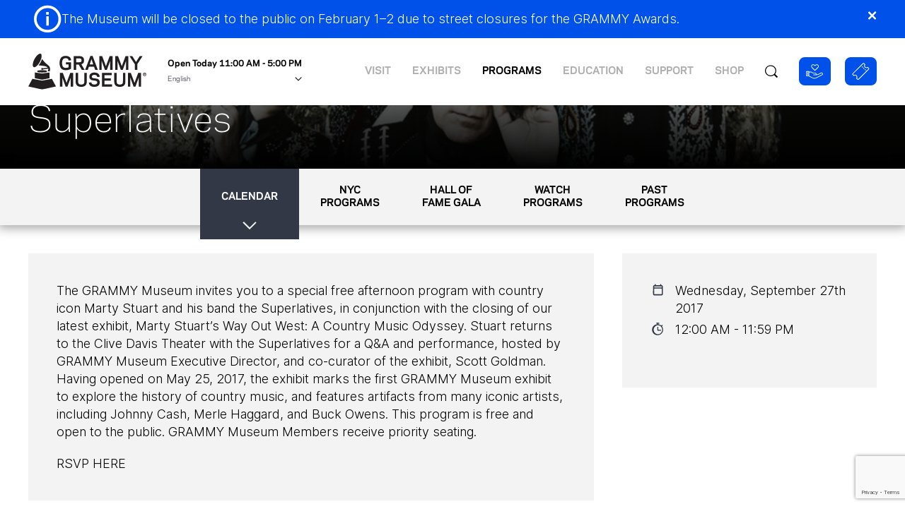

--- FILE ---
content_type: text/html; charset=UTF-8
request_url: https://grammymuseum.org/event/way-out-west-with-marty-stuart-his-fabulous-superlatives/
body_size: 73400
content:
<!doctype html>
    <html lang="en-US">
	<head>
        <meta charset="UTF-8">
        <meta name="viewport" content="width=device-width, initial-scale=1">
        <link rel="profile" href="https://gmpg.org/xfn/11">
                    <link rel="icon" href="/wp-content/themes/grammy-museum/images/favicon.png" type="image/x-icon"/>
            <link rel="shortcut icon" href="/wp-content/themes/grammy-museum/images/favicon.png" type="image/x-icon"/>
                <link rel="stylesheet" href="https://use.typekit.net/bnx6eah.css">
        <link rel="canonical" href="https://grammymuseum.org"/>
        <script src="https://cmp.osano.com/6obDHT6lDyvrg2r/48d13449-731c-4859-93e5-726ae3442fe1/osano.js"></script>
        <script>var exports = {};</script>
        <script async src="https://www.universe.com/embed2.js" data-state=""></script>
        <meta name="google-site-verification" content="zD2g9Zf2FU-92aNSZ2HSh0_lSfP7xYi43FTReYODjag" />
        <script>
            (function(w,d,s,l,i){w[l]=w[l]||[];w[l].push({'gtm.start':
                    new Date().getTime(),event:'gtm.js'});var f=d.getElementsByTagName(s)[0],
                j=d.createElement(s),dl=l!='dataLayer'?'&l='+l:'';j.async=true;j.src=
                'https://www.googletagmanager.com/gtm.js?id='+i+dl;f.parentNode.insertBefore(j,f);
            })(window,document,'script','dataLayer','GTM-NBR2SFZ9');
        </script>
  	    <meta name='robots' content='index, follow, max-image-preview:large, max-snippet:-1, max-video-preview:-1' />

	<!-- This site is optimized with the Yoast SEO plugin v26.6 - https://yoast.com/wordpress/plugins/seo/ -->
	<title>Way Out West With Marty Stuart &amp; His Fabulous Superlatives - GRAMMY Museum</title>
	<link rel="canonical" href="https://grammymuseum.org/event/way-out-west-with-marty-stuart-his-fabulous-superlatives/" />
	<meta property="og:locale" content="en_US" />
	<meta property="og:type" content="article" />
	<meta property="og:title" content="Way Out West With Marty Stuart &amp; His Fabulous Superlatives - GRAMMY Museum" />
	<meta property="og:description" content="The GRAMMY Museum invites you to a special free afternoon program with country icon Marty Stuart and his band the Superlatives, in conjunction with the closing of our latest exhibit, Marty Stuart’s Way Out West: A Country Music Odyssey. Stuart returns to the Clive Davis Theater with the Superlatives for a Q&amp;A and performance, hosted [&hellip;]" />
	<meta property="og:url" content="https://grammymuseum.org/event/way-out-west-with-marty-stuart-his-fabulous-superlatives/" />
	<meta property="og:site_name" content="grammy museum" />
	<meta property="article:publisher" content="https://www.facebook.com/grammymuseum" />
	<meta name="twitter:card" content="summary_large_image" />
	<meta name="twitter:site" content="@GRAMMYMuseum" />
	<meta name="twitter:label1" content="Est. reading time" />
	<meta name="twitter:data1" content="1 minute" />
	<script type="application/ld+json" class="yoast-schema-graph">{"@context":"https://schema.org","@graph":[{"@type":"WebPage","@id":"https://grammymuseum.org/event/way-out-west-with-marty-stuart-his-fabulous-superlatives/","url":"https://grammymuseum.org/event/way-out-west-with-marty-stuart-his-fabulous-superlatives/","name":"Way Out West With Marty Stuart &amp; His Fabulous Superlatives - GRAMMY Museum","isPartOf":{"@id":"https://grammymuseum.org/#website"},"datePublished":"2024-06-20T20:56:36+00:00","breadcrumb":{"@id":"https://grammymuseum.org/event/way-out-west-with-marty-stuart-his-fabulous-superlatives/#breadcrumb"},"inLanguage":"en-US","potentialAction":[{"@type":"ReadAction","target":["https://grammymuseum.org/event/way-out-west-with-marty-stuart-his-fabulous-superlatives/"]}]},{"@type":"BreadcrumbList","@id":"https://grammymuseum.org/event/way-out-west-with-marty-stuart-his-fabulous-superlatives/#breadcrumb","itemListElement":[{"@type":"ListItem","position":1,"name":"Home","item":"https://grammymuseum.org/"},{"@type":"ListItem","position":2,"name":"Way Out West With Marty Stuart &amp; His Fabulous Superlatives"}]},{"@type":"WebSite","@id":"https://grammymuseum.org/#website","url":"https://grammymuseum.org/","name":"GRAMMY Museum","description":"We celebrate and explore music from yesterday and today to inspire the music of tomorrow.","potentialAction":[{"@type":"SearchAction","target":{"@type":"EntryPoint","urlTemplate":"https://grammymuseum.org/?s={search_term_string}"},"query-input":{"@type":"PropertyValueSpecification","valueRequired":true,"valueName":"search_term_string"}}],"inLanguage":"en-US"}]}</script>
	<!-- / Yoast SEO plugin. -->


<link rel='dns-prefetch' href='//cdn.jsdelivr.net' />
<link rel="alternate" title="oEmbed (JSON)" type="application/json+oembed" href="https://grammymuseum.org/wp-json/oembed/1.0/embed?url=https%3A%2F%2Fgrammymuseum.org%2Fevent%2Fway-out-west-with-marty-stuart-his-fabulous-superlatives%2F" />
<link rel="alternate" title="oEmbed (XML)" type="text/xml+oembed" href="https://grammymuseum.org/wp-json/oembed/1.0/embed?url=https%3A%2F%2Fgrammymuseum.org%2Fevent%2Fway-out-west-with-marty-stuart-his-fabulous-superlatives%2F&#038;format=xml" />
<style id='wp-img-auto-sizes-contain-inline-css' type='text/css'>
img:is([sizes=auto i],[sizes^="auto," i]){contain-intrinsic-size:3000px 1500px}
/*# sourceURL=wp-img-auto-sizes-contain-inline-css */
</style>
<style id='wp-emoji-styles-inline-css' type='text/css'>

	img.wp-smiley, img.emoji {
		display: inline !important;
		border: none !important;
		box-shadow: none !important;
		height: 1em !important;
		width: 1em !important;
		margin: 0 0.07em !important;
		vertical-align: -0.1em !important;
		background: none !important;
		padding: 0 !important;
	}
/*# sourceURL=wp-emoji-styles-inline-css */
</style>
<style id='wp-block-library-inline-css' type='text/css'>
:root{--wp-block-synced-color:#7a00df;--wp-block-synced-color--rgb:122,0,223;--wp-bound-block-color:var(--wp-block-synced-color);--wp-editor-canvas-background:#ddd;--wp-admin-theme-color:#007cba;--wp-admin-theme-color--rgb:0,124,186;--wp-admin-theme-color-darker-10:#006ba1;--wp-admin-theme-color-darker-10--rgb:0,107,160.5;--wp-admin-theme-color-darker-20:#005a87;--wp-admin-theme-color-darker-20--rgb:0,90,135;--wp-admin-border-width-focus:2px}@media (min-resolution:192dpi){:root{--wp-admin-border-width-focus:1.5px}}.wp-element-button{cursor:pointer}:root .has-very-light-gray-background-color{background-color:#eee}:root .has-very-dark-gray-background-color{background-color:#313131}:root .has-very-light-gray-color{color:#eee}:root .has-very-dark-gray-color{color:#313131}:root .has-vivid-green-cyan-to-vivid-cyan-blue-gradient-background{background:linear-gradient(135deg,#00d084,#0693e3)}:root .has-purple-crush-gradient-background{background:linear-gradient(135deg,#34e2e4,#4721fb 50%,#ab1dfe)}:root .has-hazy-dawn-gradient-background{background:linear-gradient(135deg,#faaca8,#dad0ec)}:root .has-subdued-olive-gradient-background{background:linear-gradient(135deg,#fafae1,#67a671)}:root .has-atomic-cream-gradient-background{background:linear-gradient(135deg,#fdd79a,#004a59)}:root .has-nightshade-gradient-background{background:linear-gradient(135deg,#330968,#31cdcf)}:root .has-midnight-gradient-background{background:linear-gradient(135deg,#020381,#2874fc)}:root{--wp--preset--font-size--normal:16px;--wp--preset--font-size--huge:42px}.has-regular-font-size{font-size:1em}.has-larger-font-size{font-size:2.625em}.has-normal-font-size{font-size:var(--wp--preset--font-size--normal)}.has-huge-font-size{font-size:var(--wp--preset--font-size--huge)}.has-text-align-center{text-align:center}.has-text-align-left{text-align:left}.has-text-align-right{text-align:right}.has-fit-text{white-space:nowrap!important}#end-resizable-editor-section{display:none}.aligncenter{clear:both}.items-justified-left{justify-content:flex-start}.items-justified-center{justify-content:center}.items-justified-right{justify-content:flex-end}.items-justified-space-between{justify-content:space-between}.screen-reader-text{border:0;clip-path:inset(50%);height:1px;margin:-1px;overflow:hidden;padding:0;position:absolute;width:1px;word-wrap:normal!important}.screen-reader-text:focus{background-color:#ddd;clip-path:none;color:#444;display:block;font-size:1em;height:auto;left:5px;line-height:normal;padding:15px 23px 14px;text-decoration:none;top:5px;width:auto;z-index:100000}html :where(.has-border-color){border-style:solid}html :where([style*=border-top-color]){border-top-style:solid}html :where([style*=border-right-color]){border-right-style:solid}html :where([style*=border-bottom-color]){border-bottom-style:solid}html :where([style*=border-left-color]){border-left-style:solid}html :where([style*=border-width]){border-style:solid}html :where([style*=border-top-width]){border-top-style:solid}html :where([style*=border-right-width]){border-right-style:solid}html :where([style*=border-bottom-width]){border-bottom-style:solid}html :where([style*=border-left-width]){border-left-style:solid}html :where(img[class*=wp-image-]){height:auto;max-width:100%}:where(figure){margin:0 0 1em}html :where(.is-position-sticky){--wp-admin--admin-bar--position-offset:var(--wp-admin--admin-bar--height,0px)}@media screen and (max-width:600px){html :where(.is-position-sticky){--wp-admin--admin-bar--position-offset:0px}}

/*# sourceURL=wp-block-library-inline-css */
</style><style id='global-styles-inline-css' type='text/css'>
:root{--wp--preset--aspect-ratio--square: 1;--wp--preset--aspect-ratio--4-3: 4/3;--wp--preset--aspect-ratio--3-4: 3/4;--wp--preset--aspect-ratio--3-2: 3/2;--wp--preset--aspect-ratio--2-3: 2/3;--wp--preset--aspect-ratio--16-9: 16/9;--wp--preset--aspect-ratio--9-16: 9/16;--wp--preset--color--black: #000000;--wp--preset--color--cyan-bluish-gray: #abb8c3;--wp--preset--color--white: #ffffff;--wp--preset--color--pale-pink: #f78da7;--wp--preset--color--vivid-red: #cf2e2e;--wp--preset--color--luminous-vivid-orange: #ff6900;--wp--preset--color--luminous-vivid-amber: #fcb900;--wp--preset--color--light-green-cyan: #7bdcb5;--wp--preset--color--vivid-green-cyan: #00d084;--wp--preset--color--pale-cyan-blue: #8ed1fc;--wp--preset--color--vivid-cyan-blue: #0693e3;--wp--preset--color--vivid-purple: #9b51e0;--wp--preset--gradient--vivid-cyan-blue-to-vivid-purple: linear-gradient(135deg,rgb(6,147,227) 0%,rgb(155,81,224) 100%);--wp--preset--gradient--light-green-cyan-to-vivid-green-cyan: linear-gradient(135deg,rgb(122,220,180) 0%,rgb(0,208,130) 100%);--wp--preset--gradient--luminous-vivid-amber-to-luminous-vivid-orange: linear-gradient(135deg,rgb(252,185,0) 0%,rgb(255,105,0) 100%);--wp--preset--gradient--luminous-vivid-orange-to-vivid-red: linear-gradient(135deg,rgb(255,105,0) 0%,rgb(207,46,46) 100%);--wp--preset--gradient--very-light-gray-to-cyan-bluish-gray: linear-gradient(135deg,rgb(238,238,238) 0%,rgb(169,184,195) 100%);--wp--preset--gradient--cool-to-warm-spectrum: linear-gradient(135deg,rgb(74,234,220) 0%,rgb(151,120,209) 20%,rgb(207,42,186) 40%,rgb(238,44,130) 60%,rgb(251,105,98) 80%,rgb(254,248,76) 100%);--wp--preset--gradient--blush-light-purple: linear-gradient(135deg,rgb(255,206,236) 0%,rgb(152,150,240) 100%);--wp--preset--gradient--blush-bordeaux: linear-gradient(135deg,rgb(254,205,165) 0%,rgb(254,45,45) 50%,rgb(107,0,62) 100%);--wp--preset--gradient--luminous-dusk: linear-gradient(135deg,rgb(255,203,112) 0%,rgb(199,81,192) 50%,rgb(65,88,208) 100%);--wp--preset--gradient--pale-ocean: linear-gradient(135deg,rgb(255,245,203) 0%,rgb(182,227,212) 50%,rgb(51,167,181) 100%);--wp--preset--gradient--electric-grass: linear-gradient(135deg,rgb(202,248,128) 0%,rgb(113,206,126) 100%);--wp--preset--gradient--midnight: linear-gradient(135deg,rgb(2,3,129) 0%,rgb(40,116,252) 100%);--wp--preset--font-size--small: 13px;--wp--preset--font-size--medium: 20px;--wp--preset--font-size--large: 36px;--wp--preset--font-size--x-large: 42px;--wp--preset--spacing--20: 0.44rem;--wp--preset--spacing--30: 0.67rem;--wp--preset--spacing--40: 1rem;--wp--preset--spacing--50: 1.5rem;--wp--preset--spacing--60: 2.25rem;--wp--preset--spacing--70: 3.38rem;--wp--preset--spacing--80: 5.06rem;--wp--preset--shadow--natural: 6px 6px 9px rgba(0, 0, 0, 0.2);--wp--preset--shadow--deep: 12px 12px 50px rgba(0, 0, 0, 0.4);--wp--preset--shadow--sharp: 6px 6px 0px rgba(0, 0, 0, 0.2);--wp--preset--shadow--outlined: 6px 6px 0px -3px rgb(255, 255, 255), 6px 6px rgb(0, 0, 0);--wp--preset--shadow--crisp: 6px 6px 0px rgb(0, 0, 0);}:where(.is-layout-flex){gap: 0.5em;}:where(.is-layout-grid){gap: 0.5em;}body .is-layout-flex{display: flex;}.is-layout-flex{flex-wrap: wrap;align-items: center;}.is-layout-flex > :is(*, div){margin: 0;}body .is-layout-grid{display: grid;}.is-layout-grid > :is(*, div){margin: 0;}:where(.wp-block-columns.is-layout-flex){gap: 2em;}:where(.wp-block-columns.is-layout-grid){gap: 2em;}:where(.wp-block-post-template.is-layout-flex){gap: 1.25em;}:where(.wp-block-post-template.is-layout-grid){gap: 1.25em;}.has-black-color{color: var(--wp--preset--color--black) !important;}.has-cyan-bluish-gray-color{color: var(--wp--preset--color--cyan-bluish-gray) !important;}.has-white-color{color: var(--wp--preset--color--white) !important;}.has-pale-pink-color{color: var(--wp--preset--color--pale-pink) !important;}.has-vivid-red-color{color: var(--wp--preset--color--vivid-red) !important;}.has-luminous-vivid-orange-color{color: var(--wp--preset--color--luminous-vivid-orange) !important;}.has-luminous-vivid-amber-color{color: var(--wp--preset--color--luminous-vivid-amber) !important;}.has-light-green-cyan-color{color: var(--wp--preset--color--light-green-cyan) !important;}.has-vivid-green-cyan-color{color: var(--wp--preset--color--vivid-green-cyan) !important;}.has-pale-cyan-blue-color{color: var(--wp--preset--color--pale-cyan-blue) !important;}.has-vivid-cyan-blue-color{color: var(--wp--preset--color--vivid-cyan-blue) !important;}.has-vivid-purple-color{color: var(--wp--preset--color--vivid-purple) !important;}.has-black-background-color{background-color: var(--wp--preset--color--black) !important;}.has-cyan-bluish-gray-background-color{background-color: var(--wp--preset--color--cyan-bluish-gray) !important;}.has-white-background-color{background-color: var(--wp--preset--color--white) !important;}.has-pale-pink-background-color{background-color: var(--wp--preset--color--pale-pink) !important;}.has-vivid-red-background-color{background-color: var(--wp--preset--color--vivid-red) !important;}.has-luminous-vivid-orange-background-color{background-color: var(--wp--preset--color--luminous-vivid-orange) !important;}.has-luminous-vivid-amber-background-color{background-color: var(--wp--preset--color--luminous-vivid-amber) !important;}.has-light-green-cyan-background-color{background-color: var(--wp--preset--color--light-green-cyan) !important;}.has-vivid-green-cyan-background-color{background-color: var(--wp--preset--color--vivid-green-cyan) !important;}.has-pale-cyan-blue-background-color{background-color: var(--wp--preset--color--pale-cyan-blue) !important;}.has-vivid-cyan-blue-background-color{background-color: var(--wp--preset--color--vivid-cyan-blue) !important;}.has-vivid-purple-background-color{background-color: var(--wp--preset--color--vivid-purple) !important;}.has-black-border-color{border-color: var(--wp--preset--color--black) !important;}.has-cyan-bluish-gray-border-color{border-color: var(--wp--preset--color--cyan-bluish-gray) !important;}.has-white-border-color{border-color: var(--wp--preset--color--white) !important;}.has-pale-pink-border-color{border-color: var(--wp--preset--color--pale-pink) !important;}.has-vivid-red-border-color{border-color: var(--wp--preset--color--vivid-red) !important;}.has-luminous-vivid-orange-border-color{border-color: var(--wp--preset--color--luminous-vivid-orange) !important;}.has-luminous-vivid-amber-border-color{border-color: var(--wp--preset--color--luminous-vivid-amber) !important;}.has-light-green-cyan-border-color{border-color: var(--wp--preset--color--light-green-cyan) !important;}.has-vivid-green-cyan-border-color{border-color: var(--wp--preset--color--vivid-green-cyan) !important;}.has-pale-cyan-blue-border-color{border-color: var(--wp--preset--color--pale-cyan-blue) !important;}.has-vivid-cyan-blue-border-color{border-color: var(--wp--preset--color--vivid-cyan-blue) !important;}.has-vivid-purple-border-color{border-color: var(--wp--preset--color--vivid-purple) !important;}.has-vivid-cyan-blue-to-vivid-purple-gradient-background{background: var(--wp--preset--gradient--vivid-cyan-blue-to-vivid-purple) !important;}.has-light-green-cyan-to-vivid-green-cyan-gradient-background{background: var(--wp--preset--gradient--light-green-cyan-to-vivid-green-cyan) !important;}.has-luminous-vivid-amber-to-luminous-vivid-orange-gradient-background{background: var(--wp--preset--gradient--luminous-vivid-amber-to-luminous-vivid-orange) !important;}.has-luminous-vivid-orange-to-vivid-red-gradient-background{background: var(--wp--preset--gradient--luminous-vivid-orange-to-vivid-red) !important;}.has-very-light-gray-to-cyan-bluish-gray-gradient-background{background: var(--wp--preset--gradient--very-light-gray-to-cyan-bluish-gray) !important;}.has-cool-to-warm-spectrum-gradient-background{background: var(--wp--preset--gradient--cool-to-warm-spectrum) !important;}.has-blush-light-purple-gradient-background{background: var(--wp--preset--gradient--blush-light-purple) !important;}.has-blush-bordeaux-gradient-background{background: var(--wp--preset--gradient--blush-bordeaux) !important;}.has-luminous-dusk-gradient-background{background: var(--wp--preset--gradient--luminous-dusk) !important;}.has-pale-ocean-gradient-background{background: var(--wp--preset--gradient--pale-ocean) !important;}.has-electric-grass-gradient-background{background: var(--wp--preset--gradient--electric-grass) !important;}.has-midnight-gradient-background{background: var(--wp--preset--gradient--midnight) !important;}.has-small-font-size{font-size: var(--wp--preset--font-size--small) !important;}.has-medium-font-size{font-size: var(--wp--preset--font-size--medium) !important;}.has-large-font-size{font-size: var(--wp--preset--font-size--large) !important;}.has-x-large-font-size{font-size: var(--wp--preset--font-size--x-large) !important;}
/*# sourceURL=global-styles-inline-css */
</style>

<style id='classic-theme-styles-inline-css' type='text/css'>
/*! This file is auto-generated */
.wp-block-button__link{color:#fff;background-color:#32373c;border-radius:9999px;box-shadow:none;text-decoration:none;padding:calc(.667em + 2px) calc(1.333em + 2px);font-size:1.125em}.wp-block-file__button{background:#32373c;color:#fff;text-decoration:none}
/*# sourceURL=/wp-includes/css/classic-themes.min.css */
</style>
<link rel='stylesheet' id='contact-form-7-css' href='https://grammymuseum.org/wp-content/plugins/contact-form-7/includes/css/styles.css?ver=6.1.4' type='text/css' media='all' />
<link rel='stylesheet' id='grammy-museum-css-css' href='https://grammymuseum.org/wp-content/themes/grammy-museum/style.css?ver=1.0.0' type='text/css' media='all' />
<link rel='stylesheet' id='swiper-css-css' href='https://cdn.jsdelivr.net/npm/swiper@11/swiper-bundle.min.css?ver=1.0.0' type='text/css' media='all' />
<link rel="https://api.w.org/" href="https://grammymuseum.org/wp-json/" /><link rel="EditURI" type="application/rsd+xml" title="RSD" href="https://grammymuseum.org/xmlrpc.php?rsd" />

<link rel='shortlink' href='https://grammymuseum.org/?p=26611' />
<link rel="icon" href="https://cdn.grammymuseum.org/wp-content/uploads/2024/07/09171608/cropped-cropped-grammy-favicon-512-32x32-1-32x32.png" sizes="32x32" />
<link rel="icon" href="https://cdn.grammymuseum.org/wp-content/uploads/2024/07/09171608/cropped-cropped-grammy-favicon-512-32x32-1-192x192.png" sizes="192x192" />
<link rel="apple-touch-icon" href="https://cdn.grammymuseum.org/wp-content/uploads/2024/07/09171608/cropped-cropped-grammy-favicon-512-32x32-1-180x180.png" />
<meta name="msapplication-TileImage" content="https://cdn.grammymuseum.org/wp-content/uploads/2024/07/09171608/cropped-cropped-grammy-favicon-512-32x32-1-270x270.png" />

	</head>
        <!-- Google tag (gtag.js) -->
    <script async src="https://www.googletagmanager.com/gtag/js?id=G-Q0V3CQ0VPD"></script>
    <script>
        window.dataLayer = window.dataLayer || [];
        function gtag(){dataLayer.push(arguments);}
        gtag('js', new Date());

        // Analyitcs config
        gtag('config', 'G-Q0V3CQ0VPD');

        // Conversion config
        gtag('config', 'AW-817881174');
    </script>
	<body wp-singular museum-events-template-default single single-museum-events postid-26611 wp-theme-grammy-museum>

                <noscript>
            <iframe src="https://www.googletagmanager.com/ns.html?id=GTM-NBR2SFZ9" height="0" width="0" style="display: none;visibility: hidden;" frameborder="0"></iframe>
        </noscript>
        
		
            <div id="mainHeader">
                    
    <div id="specialAnnouncement">
        <div class="sa_Wrapper">
            <svg width="40" height="40" viewBox="0 0 16 16" fill="none" xmlns="http://www.w3.org/2000/svg">
                <path d="M8.83838 4.00065V5.50065H7.33838V4.00065H8.83838ZM7.40838 11.6707V6.37065H8.76838V11.6707H7.40838Z" fill="white"/>
                <circle cx="8.08984" cy="7.94458" r="6.91797" stroke="white" stroke-width="1.5"/>
            </svg>
            <p class="sa_Text">
                The Museum will be closed to the public on February 1–2 due to street closures for the GRAMMY Awards.
            </p>
            <svg class="sa_Close" width="13" height="12" viewBox="0 0 13 12" fill="none" xmlns="http://www.w3.org/2000/svg">
                <path d="M1.5625 0.984375L11.4824 10.9043" stroke="white" stroke-width="2"/>
                <path d="M1.5625 0.984375L11.4824 10.9043" stroke="white" stroke-width="2"/>
                <path d="M1.5625 0.984375L11.4824 10.9043" stroke="white" stroke-width="2"/>
                <path d="M11.4844 0.984375L1.56445 10.9043" stroke="white" stroke-width="2"/>
                <path d="M11.4844 0.984375L1.56445 10.9043" stroke="white" stroke-width="2"/>
                <path d="M11.4844 0.984375L1.56445 10.9043" stroke="white" stroke-width="2"/>
            </svg>
        </div>
    </div>

                <div class="d_mainHeader">
            <div class="d_mainHeaderContainer">
                <div class="d_mainHeaderLeft">
                                            <a href="/" class="d_mainHeaderLogo">
                            <img src="/wp-content/themes/grammy-museum/images/grammymuseumlogo.svg" alt="Grammy Museum Logo">
                        </a>
                                        <div class="d_mainHeaderHoursContainer">
                                                    <div class="d_mainHeaderHoursMobile">Open Today<br>11:00 AM - 5:00 PM</div><div class="d_mainHeaderHours">Open Today 11:00 AM - 5:00 PM</div> 
                                                                            <div id='select-container'>
                                <select id='languageSelect'>
                                    <option value="en"  selected >English</option>
                                    <option value="es" >Español</option>
                                                                    </select>
                                <img id='dropdown-image'  src='/wp-content/themes/grammy-museum/images/dropdownArrow.svg' />
                            </div>
                                            </div>
                </div>
                <div class="d_mainHeaderSpacer"></div>
                <div class="d_mainNavContainer">
                                                                                                                                                                    <div class="d_mainNavItem visit | program"><a href="https://grammymuseum.org/visit/"   >Visit</a></div>
                                                                                                                                                                    <div class="d_mainNavItem exhibits | program"><a href="https://grammymuseum.org/exhibits/"   >Exhibits</a></div>
                                                                                                                                                                    <div class="d_mainNavItem d_mainNavItemSelected programs | program"><a href="https://grammymuseum.org/programs/"   >Programs</a></div>
                                                                                                                                                                    <div class="d_mainNavItem education | program"><a href="https://grammymuseum.org/education/programs/"   >Education</a></div>
                                                                                                                                                                    <div class="d_mainNavItem support | program"><a href="https://grammymuseum.org/support/"   >Support</a></div>
                                                                                                                                                                    <div class="d_mainNavItem  | program"><a href="https://grammymuseumstore.com/" target="_blank"  >Shop</a></div>
                                        <div class="hamburgerMenuIcon">
                        <a href="#">
                            <svg width="21" height="15" viewBox="0 0 21 15" fill="none" xmlns="http://www.w3.org/2000/svg">
                                <rect x="3.17969" y="6.12891" width="17.2414" height="2.89626" rx="1.44813" fill="black"/>
                                <rect x="0.421875" y="0.230469" width="20" height="2.89626" rx="1.44813" fill="black"/>
                                <rect x="0.421875" y="12.0234" width="20" height="2.89626" rx="1.44813" fill="black"/>
                            </svg>
                        </a>
                    </div>
                </div>
                                    <div class="d_mainHeaderSearchContainer">
                        <div class="d_mainHeaderSearchHitArea">
                            <svg width="18" height="19" viewBox="0 0 18 19" fill="none" xmlns="http://www.w3.org/2000/svg">
                                <path class="d_mainHeaderSearch" d="M17.8889 16.4448L14.2727 12.8887C16.6244 9.8307 16.3832 5.45876 13.548 2.67071C10.4491 -0.377214 5.42402 -0.377214 2.32458 2.67071C-0.77486 5.71863 -0.77486 10.6602 2.32458 13.7076C5.15976 16.4956 9.6056 16.7328 12.7153 14.4207L16.3315 17.9763C16.4795 18.1218 16.7192 18.1218 16.8666 17.9763L17.8889 16.971C18.0369 16.826 18.0369 16.5903 17.8889 16.4448ZM12.6779 12.8519C10.0594 15.4274 5.81324 15.4274 3.1947 12.8519C0.576152 10.2769 0.576152 6.10138 3.1947 3.52636C5.81324 0.95134 10.0594 0.95134 12.6779 3.52636C15.297 6.10138 15.297 10.2769 12.6779 12.8519Z"/>
                            </svg>
                        </div>
                    </div>
                                <div class="d_mainHeaderBuyTicketsContainer">
                    <a href="https://cart.grammymuseum.org/donate/q/donate-now" target="_blank">
                        <div class="d_mainHeadBuyTicketsBig d_mainHeaderBuyTickets donateBtn desktop">Donate</div>
                        <div class="d_mainHeadBuyTicketsBigSmall d_mainHeaderBuyTickets donateBtn mobile">
                            <svg width="20" height="17" viewBox="0 0 20 17" fill="none" xmlns="http://www.w3.org/2000/svg">
                                <path d="M18.6008 9.91597C18.3755 9.69679 18.0998 9.57987 17.7879 9.51854C17.5437 9.47053 17.3193 9.50763 17.0876 9.56197C16.8872 9.60897 16.729 9.72858 16.5581 9.83274C15.7358 10.334 14.8906 10.7899 13.9876 11.1352C13.5399 11.3064 13.0854 11.4489 12.6193 11.5542C12.3751 11.6094 12.1254 11.6399 11.8783 11.6827C11.8106 11.6944 11.8013 11.6709 11.821 11.6101C11.8924 11.3893 11.923 11.1722 11.8756 10.9333C11.8069 10.5866 11.6283 10.3271 11.3612 10.1137C11.2297 10.0085 11.0734 9.93555 10.9097 9.89705C10.7276 9.85423 10.54 9.86234 10.3544 9.86279C10.2401 9.86306 10.1257 9.86343 10.0114 9.86377C9.78275 9.86444 9.55409 9.86501 9.32544 9.86447C9.10595 9.86396 8.88646 9.86243 8.66699 9.85902C8.27988 9.85301 7.90823 9.76955 7.57828 9.5494C7.35627 9.40127 7.18048 9.19863 6.96544 9.04092C6.57508 8.75464 6.13522 8.59993 5.66105 8.58181C5.03335 8.55783 4.40408 8.57577 3.77549 8.57401C3.50078 8.57323 3.52272 8.60648 3.53789 8.33053C3.55197 8.07437 3.34127 7.90494 3.11889 7.91319C2.8706 7.9224 2.6217 7.91524 2.37307 7.91526C1.79628 7.9153 1.21949 7.91459 0.642708 7.91587C0.458306 7.91628 0.295528 8.03937 0.278797 8.19043C0.268178 8.28629 0.260509 8.38306 0.260441 8.47942C0.25934 10.0613 0.259504 11.6433 0.26018 13.2252C0.26021 13.294 0.265138 13.3631 0.272485 13.4316C0.29864 13.6754 0.417896 13.7802 0.667172 13.7803C1.44428 13.7805 2.22141 13.7834 2.99848 13.778C3.17261 13.7767 3.33011 13.7998 3.47996 13.8963C3.60119 13.9745 3.73672 14.0301 3.86465 14.0981C4.82113 14.6065 5.77639 15.1172 6.73398 15.6235C7.13379 15.8349 7.54655 16.0159 7.98641 16.131C8.18911 16.1841 8.39274 16.2254 8.59991 16.2579C8.79994 16.2891 9.00021 16.3197 9.20144 16.3284C9.68712 16.3495 10.1694 16.318 10.6461 16.2113C10.8474 16.1662 11.0484 16.1212 11.2431 16.0536C11.6613 15.9085 12.0574 15.7163 12.4459 15.504C12.9906 15.2063 13.5441 14.9248 14.0926 14.634C14.7874 14.2656 15.4804 13.8939 16.1752 13.5254C16.7969 13.1957 17.4213 12.8712 18.0412 12.5382C18.1926 12.4568 18.3564 12.3939 18.4904 12.2832C18.8369 11.9968 19.0508 11.6447 19.0859 11.1813C19.1243 10.6757 18.9553 10.2609 18.6008 9.91597ZM2.8293 12.9301C2.82924 13.0725 2.82556 13.0763 2.68463 13.0764C2.15638 13.0767 1.62814 13.0767 1.0999 13.0763C0.97066 13.0762 0.965839 13.0713 0.965814 12.9414C0.965566 11.5534 0.966601 10.1655 0.963743 8.77747C0.963527 8.67395 0.993546 8.63977 1.09894 8.64067C1.6306 8.64519 2.16231 8.64253 2.69401 8.6429C2.82427 8.64299 2.82914 8.64764 2.82921 8.77648C2.82959 9.47392 2.82939 10.1714 2.82939 10.8688C2.82941 11.5559 2.82955 12.243 2.8293 12.9301ZM17.8758 11.831C16.741 12.4147 15.6183 13.0217 14.4903 13.6187C14.0514 13.851 13.6106 14.0796 13.1719 14.3122C12.7301 14.5465 12.2918 14.7873 11.8482 15.0181C11.4995 15.1995 11.1419 15.3642 10.7597 15.4629C10.5845 15.5081 10.4069 15.5459 10.2256 15.5704C9.96293 15.6059 9.69844 15.6501 9.43615 15.6369C9.12568 15.6213 8.81492 15.5909 8.50592 15.5338C7.87123 15.4163 7.30897 15.1329 6.75039 14.8306C6.21055 14.5384 5.66429 14.2581 5.1214 13.9716C4.62727 13.7108 4.13466 13.4471 3.63935 13.1886C3.561 13.1477 3.53217 13.097 3.53233 13.0098C3.53453 11.8183 3.53368 10.6269 3.53401 9.43539C3.53404 9.30948 3.54097 9.30313 3.67131 9.30295C4.01665 9.30246 4.36199 9.30278 4.70733 9.30278V9.30357C5.01122 9.30357 5.31518 9.29967 5.619 9.30452C6.03658 9.31118 6.39738 9.46607 6.70196 9.74814C7.03404 10.0557 7.38783 10.3282 7.8323 10.451C8.05383 10.5122 8.27568 10.5719 8.51131 10.5699C9.19503 10.5641 9.87891 10.562 10.5626 10.5711C10.825 10.5746 11.0323 10.6949 11.14 10.9504C11.2733 11.2667 11.0998 11.6395 10.7734 11.7445C10.6804 11.7745 10.5875 11.7882 10.4897 11.788C9.85082 11.7865 9.21194 11.7875 8.57307 11.7888C8.38234 11.7891 8.2645 11.8667 8.2005 12.0288C8.13477 12.1953 8.23181 12.4117 8.40259 12.4707C8.48375 12.4987 8.56663 12.517 8.65536 12.5166C9.2735 12.5139 9.89251 12.5342 10.5094 12.5068C10.7963 12.4941 11.0868 12.4903 11.3739 12.4459C11.5601 12.417 11.7508 12.4221 11.9392 12.3948C12.1778 12.3602 12.4135 12.3141 12.6495 12.266C12.8413 12.2269 13.0302 12.1786 13.2197 12.1305C13.6044 12.033 13.9734 11.8918 14.343 11.7498C15.1602 11.4359 15.9265 11.0203 16.6831 10.5851C16.8323 10.4993 16.9708 10.3944 17.1218 10.3121C17.5828 10.0608 18.1993 10.2827 18.354 10.8346C18.4568 11.2013 18.2796 11.6232 17.8758 11.831Z" fill="white"/>
                                <path d="M2.0878 9.27137C1.84071 9.1207 1.546 9.28557 1.5431 9.57818C1.5389 10.0029 1.54203 10.4278 1.5419 10.8526C1.54177 11.2705 1.54327 11.6884 1.54066 12.1063C1.54004 12.2047 1.57119 12.2903 1.62569 12.3666C1.69955 12.4701 1.81218 12.5202 1.9317 12.5008C2.14044 12.4671 2.266 12.3143 2.26683 12.1013C2.27011 11.269 2.27038 10.4367 2.26612 9.60434C2.26543 9.4693 2.20961 9.34565 2.0878 9.27137Z" fill="white"/>
                                <mask id="path-3-inside-1_0_1" fill="white">
                                    <path fill-rule="evenodd" clip-rule="evenodd" d="M13.7164 0.861934C12.8433 -0.0111058 11.4279 -0.0111073 10.5548 0.861932L10.1111 1.30566L9.66741 0.861977C8.79437 -0.0110627 7.37889 -0.0110627 6.50585 0.861977C5.63282 1.73502 5.63281 3.15049 6.50585 4.02353L10.1111 7.62876L10.1111 7.6287L10.1112 7.62871L13.7164 4.02349C14.5894 3.15045 14.5894 1.73497 13.7164 0.861934Z"/>
                                </mask>
                                <path d="M10.5548 0.861932L10.0217 0.328774L10.0217 0.328774L10.5548 0.861932ZM13.7164 0.861934L14.2495 0.328775V0.328775L13.7164 0.861934ZM10.1111 1.30566L9.57793 1.83882L10.1111 2.37198L10.6443 1.83882L10.1111 1.30566ZM9.66741 0.861977L9.13425 1.39514L9.66741 0.861977ZM6.50585 0.861977L7.03901 1.39514L6.50585 0.861977ZM6.50585 4.02353L7.03901 3.49037L6.50585 4.02353ZM10.1111 7.62876L9.57792 8.16192L10.1133 8.69729L10.6464 8.1597L10.1111 7.62876ZM10.1111 7.6287L10.6443 7.09554L10.1089 6.56017L9.57577 7.09776L10.1111 7.6287ZM10.1112 7.62871L9.57799 8.16187L10.1112 8.69503L10.6443 8.16187L10.1112 7.62871ZM13.7164 4.02349L14.2495 4.55665L13.7164 4.02349ZM11.088 1.39509C11.6666 0.816507 12.6046 0.816507 13.1832 1.39509L14.2495 0.328775C13.082 -0.838719 11.1892 -0.838722 10.0217 0.328774L11.088 1.39509ZM10.6443 1.83882L11.088 1.39509L10.0217 0.328774L9.57793 0.772501L10.6443 1.83882ZM9.13425 1.39514L9.57793 1.83882L10.6443 0.772501L10.2006 0.328818L9.13425 1.39514ZM7.03901 1.39514C7.6176 0.816551 8.55567 0.816551 9.13425 1.39514L10.2006 0.328818C9.03307 -0.838676 7.14019 -0.838677 5.9727 0.328818L7.03901 1.39514ZM7.03901 3.49037C6.46043 2.91179 6.46043 1.97372 7.03901 1.39514L5.9727 0.328818C4.8052 1.49631 4.8052 3.38919 5.97269 4.55669L7.03901 3.49037ZM10.6442 7.0956L7.03901 3.49037L5.97269 4.55669L9.57792 8.16192L10.6442 7.0956ZM9.57577 7.09776L9.57571 7.09782L10.6464 8.1597L10.6465 8.15964L9.57577 7.09776ZM10.6443 7.09556L10.6443 7.09554L9.57798 8.16186L9.57799 8.16187L10.6443 7.09556ZM13.1832 3.49033L9.57799 7.09556L10.6443 8.16187L14.2495 4.55665L13.1832 3.49033ZM13.1832 1.39509C13.7618 1.97368 13.7618 2.91175 13.1832 3.49033L14.2495 4.55665C15.417 3.38915 15.417 1.49627 14.2495 0.328775L13.1832 1.39509Z" fill="white" mask="url(#path-3-inside-1_0_1)"/>
                            </svg>
                        </div>
                    </a>
                </div>
                <div class="d_mainHeaderBuyTicketsContainer">
                    <a href="https://tickets.grammymuseum.org/event/grammy-museum-admission" target="_blank">
                        <div class="d_mainHeadBuyTicketsBig d_mainHeaderBuyTickets">Buy Tickets</div>
                        <div class="d_mainHeadBuyTicketsBigSmall d_mainHeaderBuyTickets">
                            <svg width="25" height="25" viewBox="0 0 25 25" fill="none" xmlns="http://www.w3.org/2000/svg">
                                <path d="M0.431798 15.9725C0.372662 15.4897 0.628286 15.1507 0.939512 14.8416C2.68468 13.1081 4.43201 11.3768 6.17833 9.64453C8.1457 7.69294 10.1134 5.74169 12.0797 3.78902C13.0624 2.8131 14.0432 1.8352 15.0225 0.855836C15.1498 0.728506 15.2867 0.614701 15.4318 0.509897C15.9794 0.114397 16.6524 0.134569 17.1438 0.597026C17.6651 1.08761 18.1641 1.60216 18.6659 2.11305C18.8702 2.32106 18.8821 2.56453 18.7081 2.81338C18.4778 3.14284 18.3041 3.48975 18.2393 3.894C18.053 5.05668 18.9116 6.21973 20.0712 6.38935C20.7017 6.48158 21.2567 6.33604 21.7648 5.96668C22.0853 5.73372 22.3051 5.75273 22.5903 6.03244C23.0349 6.46842 23.481 6.90284 23.923 7.34141C24.55 7.96357 24.5483 8.73541 23.9244 9.35581C23.0909 10.1846 22.259 11.015 21.4254 11.8437C21.3365 11.9321 21.2512 12.0201 21.2077 12.142C21.1782 12.2249 21.1229 12.2984 21.0446 12.3342C20.7432 12.4717 20.5497 12.7329 20.3259 12.9565C16.7679 16.5102 13.2115 20.0654 9.65902 23.6245C9.29527 23.989 8.88837 24.1928 8.36407 24.1152C8.07624 24.0726 7.82867 23.9479 7.62427 23.7468C7.13043 23.2609 6.6398 22.7717 6.15386 22.278C5.90293 22.023 5.91152 21.7908 6.16274 21.4715C7.14889 20.2178 6.51056 18.3547 4.96476 17.9784C4.27614 17.8107 3.65635 17.9777 3.08778 18.3774C2.69569 18.6529 2.51357 18.6376 2.17325 18.3015C1.74128 17.8749 1.30416 17.4535 0.875099 17.0241C0.585452 16.7341 0.37262 16.4059 0.431798 15.9725ZM20.4955 7.43552C17.9859 7.40646 16.4703 4.82175 17.5705 2.82622C17.6832 2.62171 17.6518 2.49691 17.4895 2.34578C17.1762 2.0543 16.8826 1.74192 16.5775 1.44153C16.3335 1.20124 16.1305 1.19948 15.8917 1.43509C15.1272 2.18958 14.3655 2.94699 13.5994 3.69994C13.4966 3.80098 13.4427 3.88326 13.5091 4.04058C13.5892 4.23047 13.5525 4.4285 13.3917 4.5763C13.2515 4.70514 13.0771 4.77527 12.8983 4.6861C12.7225 4.59841 12.624 4.66124 12.5018 4.78354C11.1924 6.094 9.87768 7.39915 8.56446 8.70578C6.25786 11.0008 3.95112 13.2957 1.64494 15.5911C1.35818 15.8765 1.35718 16.0615 1.63799 16.344C1.93979 16.6477 2.24947 16.9439 2.54299 17.2553C2.67786 17.3984 2.79083 17.4231 2.96572 17.3201C3.39373 17.0679 3.85818 16.9059 4.35879 16.8995C6.87874 16.8675 8.45223 19.5816 7.21437 21.6157C7.12229 21.767 7.14982 21.8639 7.26891 21.9788C7.58817 22.2869 7.89744 22.6052 8.21248 22.9177C8.48523 23.1882 8.6721 23.1862 8.94788 22.9105C12.5645 19.2943 16.1804 15.6774 19.7988 12.0631C19.9139 11.9482 19.964 11.853 19.9082 11.6783C19.7941 11.3209 20.1443 10.964 20.498 11.0819C20.6858 11.1444 20.7805 11.0824 20.8979 10.9641C21.6547 10.2017 22.4137 9.4414 23.1777 8.68629C23.4363 8.43076 23.4473 8.31286 23.1873 8.05073C22.8804 7.74123 22.5653 7.4395 22.2656 7.12314C22.1323 6.98238 22.0195 6.95032 21.8425 7.05266C21.4107 7.30234 20.9385 7.4238 20.4955 7.43552Z" fill="white"/>
                                <path d="M15.4961 6.23465C15.5398 6.4533 15.3595 6.56121 15.1909 6.65085C14.9928 6.75616 14.7981 6.64673 14.6568 6.52809C14.4142 6.32449 14.2001 6.08548 13.9846 5.85163C13.8702 5.72748 13.8552 5.38715 13.9676 5.28501C14.112 5.15382 14.2556 5.00824 14.4997 5.10642C14.9248 5.27742 15.1797 5.62888 15.4582 5.95743C15.5155 6.02505 15.4958 6.12097 15.4961 6.23465Z" fill="white"/>
                                <path d="M15.9382 7.56392C15.8754 7.30957 16.0618 7.17568 16.2534 7.10052C16.4524 7.02247 16.6514 7.13024 16.8051 7.2651C16.9973 7.43387 17.1739 7.6212 17.351 7.80645C17.5365 8.00048 17.5701 8.35366 17.4258 8.50713C17.2092 8.73748 16.9101 8.76387 16.6617 8.54535C16.4347 8.34573 16.2299 8.12066 16.0181 7.9042C15.9294 7.8136 15.9147 7.69905 15.9382 7.56392Z" fill="white"/>
                                <path d="M17.9486 9.55688C17.8923 9.32731 18.0601 9.21027 18.2404 9.13239C18.4573 9.03877 18.6535 9.14951 18.8136 9.28503C19.0028 9.44512 19.1706 9.63077 19.3443 9.80862C19.5289 9.99761 19.5853 10.3586 19.4579 10.5077C19.2667 10.7315 18.9352 10.7693 18.6901 10.5602C18.4545 10.3593 18.2465 10.1257 18.029 9.90396C17.9392 9.81247 17.9398 9.69346 17.9486 9.55688Z" fill="white"/>
                            </svg>
                        </div>
                    </a>
                </div>
            </div>
        </div>
                <div class="m_navContainer">
            <div class="m_navBG"></div>
            <div class="m_contentContainer">
                <a href="/">
                    <div class="m_navBackArrow">
                        <svg width="27" height="16" viewBox="0 0 27 16" fill="none" xmlns="http://www.w3.org/2000/svg">
                            <path d="M1.15422 7.58855C0.763697 7.97907 0.763697 8.61224 1.15422 9.00276L7.51818 15.3667C7.90871 15.7572 8.54187 15.7572 8.9324 15.3667C9.32292 14.9762 9.32292 14.343 8.9324 13.9525L3.27554 8.29565L8.9324 2.6388C9.32292 2.24828 9.32292 1.61511 8.9324 1.22459C8.54187 0.834062 7.90871 0.834062 7.51818 1.22459L1.15422 7.58855ZM26.7243 7.29565H1.86133V9.29565H26.7243V7.29565Z" fill="white"/>
                        </svg>
                    </div>
                </a>
                                    <div class="m_navItem"><a href="https://grammymuseum.org/visit" >Visit</a></div>
                                    <div class="m_navItem"><a href="https://grammymuseum.org/exhibits" >Exhibits</a></div>
                                    <div class="m_navItem"><a href="https://grammymuseum.org/programs" >Programs</a></div>
                                    <div class="m_navItem"><a href="https://grammymuseum.org/education/programs" >Education</a></div>
                                    <div class="m_navItem"><a href="https://grammymuseum.org/support" >Support</a></div>
                                    <div class="m_navItem"><a href="https://grammymuseumstore.com" target="_blank">Shop</a></div>
                                                    <div class="mainNavSearchContainer">
                        <input type="text" id="searchInputMobile" name="Search" placeholder="Search">
                        <button class="searchInputButtonMobile" id="searchInputButtonMobile">
                            <svg width="25" height="25" viewBox="0 0 25 25" fill="none">
                                <path d="M24.8458 22.6828L19.8233 17.6602C23.0896 13.3412 22.7546 7.16638 18.8168 3.22861C14.5127 -1.0762 7.53341 -1.0762 3.22861 3.22861C-1.0762 7.53341 -1.0762 14.5127 3.22861 18.8168C7.16638 22.7546 13.3412 23.0896 17.6602 19.824L22.6828 24.8458C22.8883 25.0514 23.2212 25.0514 23.4261 24.8458L24.8458 23.4261C25.0514 23.2212 25.0514 22.8883 24.8458 22.6828ZM17.6083 17.6083C13.9714 21.2459 8.074 21.2459 4.43711 17.6083C0.800216 13.9714 0.800216 8.074 4.43711 4.43711C8.074 0.800216 13.9714 0.800216 17.6083 4.43711C21.2459 8.074 21.2459 13.9714 17.6083 17.6083Z" fill="white"/>
                            </svg>
                        </button>
                    </div>
                                
            <a class="mobile_donateBtn" href="https://cart.grammymuseum.org/donate/q/donate-now" target="_blank">
            <div class="btnMain">Donate
                <svg width="12" height="12" viewBox="0 0 12 12" fill="none" xmlns="http://www.w3.org/2000/svg">
                    <path fill-rule="evenodd" clip-rule="evenodd" d="M2.73958 0.0114746H10.9896C11.4958 0.0114746 11.9062 0.42188 11.9062 0.928141V9.17814C11.9062 9.6844 11.4958 10.0948 10.9896 10.0948C10.4833 10.0948 10.0729 9.6844 10.0729 9.17814V3.14117L2.4711 10.743C2.11312 11.101 1.53272 11.101 1.17474 10.743C0.816755 10.385 0.816755 9.80461 1.17474 9.44663L8.77655 1.84481H2.73958C2.23332 1.84481 1.82292 1.4344 1.82292 0.928141C1.82292 0.42188 2.23332 0.0114746 2.73958 0.0114746Z"/>
                </svg>
            </div>
        </a>
                    
            <a class="" href="https://tickets.grammymuseum.org/" target="_blank">
            <div class="btnMain">Buy Tickets
                <svg width="12" height="12" viewBox="0 0 12 12" fill="none" xmlns="http://www.w3.org/2000/svg">
                    <path fill-rule="evenodd" clip-rule="evenodd" d="M2.73958 0.0114746H10.9896C11.4958 0.0114746 11.9062 0.42188 11.9062 0.928141V9.17814C11.9062 9.6844 11.4958 10.0948 10.9896 10.0948C10.4833 10.0948 10.0729 9.6844 10.0729 9.17814V3.14117L2.4711 10.743C2.11312 11.101 1.53272 11.101 1.17474 10.743C0.816755 10.385 0.816755 9.80461 1.17474 9.44663L8.77655 1.84481H2.73958C2.23332 1.84481 1.82292 1.4344 1.82292 0.928141C1.82292 0.42188 2.23332 0.0114746 2.73958 0.0114746Z"/>
                </svg>
            </div>
        </a>
                    <div class="m_navHours">Open Today 11:00AM - 5:00PM</div>
                                    <div id='mobile-select-container'>
                        <select id='mobileLanguage'>
                            <option value="en"  selected >English</option>
                            <option value="es" >Español</option>
                                                    </select>
                        <img id='dropdown-image'  src='/wp-content/themes/grammy-museum/images/dropdownArrowWhite.svg' />
                    </div>
                            </div>
        </div>
    </div>
		<main>
            <div class="searchModal">
    <input type="text" id="searchInput" name="Search" placeholder="Search">
    <button class="searchModalSubmitBtn" id="searchInputButton"> 
        <svg width="25" height="25" viewBox="0 0 25 25" fill="none">
            <path d="M24.8458 22.6828L19.8233 17.6602C23.0896 13.3412 22.7546 7.16638 18.8168 3.22861C14.5127 -1.0762 7.53341 -1.0762 3.22861 3.22861C-1.0762 7.53341 -1.0762 14.5127 3.22861 18.8168C7.16638 22.7546 13.3412 23.0896 17.6602 19.824L22.6828 24.8458C22.8883 25.0514 23.2212 25.0514 23.4261 24.8458L24.8458 23.4261C25.0514 23.2212 25.0514 22.8883 24.8458 22.6828ZM17.6083 17.6083C13.9714 21.2459 8.074 21.2459 4.43711 17.6083C0.800216 13.9714 0.800216 8.074 4.43711 4.43711C8.074 0.800216 13.9714 0.800216 17.6083 4.43711C21.2459 8.074 21.2459 13.9714 17.6083 17.6083Z" fill="white"/>
        </svg>
    </button>
    <div class="searchModalCloseBtn">
        <svg width="25" height="25" viewBox="0 0 27 27" fill="none" xmlns="http://www.w3.org/2000/svg">
            <path d="M1.19727 1.1001L26.1973 26.0997" stroke="white" stroke-width="2"/>
            <path d="M26.1973 1.09985L1.19767 26.0999" stroke="white" stroke-width="2"/>
        </svg>
    </div>
</div>			    
    <div class="interiorHero">
        <div class="heroDesktopImg" style="background-image:url(/wp-content/uploads/2020/04/Marty-for-web-4feee2db64-2.jpg)"></div>
        <div class="heroTabletImg" style="background-image:url(/wp-content/uploads/2020/04/Marty-for-web-4feee2db64-2.jpg)"></div>
        <div class="heroMobileImg" style="background-image:url(/wp-content/uploads/2020/04/Marty-for-web-4feee2db64-2.jpg)"></div>
        <div class="interiorHeroGradient"></div>
                                    <div class="interiorHeaderContainer">
                    <h1>Way Out West With Marty Stuart &amp; His Fabulous Superlatives</h1>
                </div>
                        </div>
    
<div id="page-subnav">
    <div class="sn_desktop">
        <div class="sn_Wrapper">
            <svg id="sn_Prev" width="12" height="20" viewBox="0 0 12 20" fill="none" xmlns="http://www.w3.org/2000/svg">
                <path d="M10.4453 1.07324L1.49805 10.0205L10.4453 18.9678" stroke="black" stroke-width="2"/>
            </svg>
            <div class="sn_LinkMask">
                <div class="sn_LinkFlex">
                                            <a href="/programs"  class="sn_Link calendar ">
                            <p class="sn_LinkText">
                                Calendar
                            </p>
                            <svg width="20" height="12" viewBox="0 0 20 12" fill="none" xmlns="http://www.w3.org/2000/svg">
                                <path d="M1.09473 0.748047L10.042 9.69531L18.9893 0.748047" stroke="#F3F3F3" stroke-width="2"/>
                            </svg>
                        </a>
                                            <a href="/programs/nyc-programs"  class="sn_Link nycprograms ">
                            <p class="sn_LinkText">
                                NYC<br>Programs
                            </p>
                            <svg width="20" height="12" viewBox="0 0 20 12" fill="none" xmlns="http://www.w3.org/2000/svg">
                                <path d="M1.09473 0.748047L10.042 9.69531L18.9893 0.748047" stroke="#F3F3F3" stroke-width="2"/>
                            </svg>
                        </a>
                                            <a href="/programs/hof-gala"  class="sn_Link hofgala ">
                            <p class="sn_LinkText">
                                Hall Of<br>Fame Gala
                            </p>
                            <svg width="20" height="12" viewBox="0 0 20 12" fill="none" xmlns="http://www.w3.org/2000/svg">
                                <path d="M1.09473 0.748047L10.042 9.69531L18.9893 0.748047" stroke="#F3F3F3" stroke-width="2"/>
                            </svg>
                        </a>
                                            <a href="https://www.youtube.com/grammymuseumla/browse" target="_blank" class="sn_Link collectionlive ">
                            <p class="sn_LinkText">
                                Watch<br>Programs
                            </p>
                            <svg width="20" height="12" viewBox="0 0 20 12" fill="none" xmlns="http://www.w3.org/2000/svg">
                                <path d="M1.09473 0.748047L10.042 9.69531L18.9893 0.748047" stroke="#F3F3F3" stroke-width="2"/>
                            </svg>
                        </a>
                                            <a href="/programs/past-programs/"  class="sn_Link pastprograms ">
                            <p class="sn_LinkText">
                                Past<br/>Programs
                            </p>
                            <svg width="20" height="12" viewBox="0 0 20 12" fill="none" xmlns="http://www.w3.org/2000/svg">
                                <path d="M1.09473 0.748047L10.042 9.69531L18.9893 0.748047" stroke="#F3F3F3" stroke-width="2"/>
                            </svg>
                        </a>
                                    </div>
            </div>
            <svg id="sn_Next" width="12" height="20" viewBox="0 0 12 20" fill="none" xmlns="http://www.w3.org/2000/svg">
                <path d="M1.10352 18.9678L10.0508 10.0205L1.10352 1.07324" stroke="black" stroke-width="2"/>
            </svg>
        </div>
    </div>
    <div class="sn_mobile">
        <div class="snm_dropdown">
            <div class="snm_top">
                <p class="snm_title">NYC Programs</p>
                <svg class="snm_icon" width="18" height="11" viewBox="0 0 18 11" fill="none" xmlns="http://www.w3.org/2000/svg">
                    <path d="M0.966797 0.923828L8.88574 8.84277L16.8047 0.923828" stroke="black" stroke-width="2"/>
                </svg>
            </div>
            <div class="snm_bot">
                                    <a href="/programs"  class="snm_link">Calendar</a>
                                    <a href="/programs/nyc-programs"  class="snm_link">NYC Programs</a>
                                    <a href="/programs/hof-gala"  class="snm_link">Hall Of Fame Gala</a>
                                    <a href="https://www.youtube.com/grammymuseumla/browse" target="_blank" class="snm_link">Watch Programs</a>
                                    <a href="/programs/past-programs/"  class="snm_link">Past Programs</a>
                                <div class="snm_spacer"></div>
            </div>
        </div>
    </div>
</div>
<div id="subNavSpacer"></div>
    <div class="eventsContentContainer">
                <div class="interiorPageTwoColumnGrid">
            <div class="iptcg_LeftContainer">
                <p>The GRAMMY Museum invites you to a special free afternoon program with country icon Marty Stuart and his band the Superlatives, in conjunction with the closing of our latest exhibit, Marty Stuart’s Way Out West: A Country Music Odyssey. Stuart returns to the Clive Davis Theater with the Superlatives for a Q&amp;A and performance, hosted by GRAMMY Museum Executive Director, and co-curator of the exhibit, Scott Goldman. Having opened on May 25, 2017, the exhibit marks the first GRAMMY Museum exhibit to explore the history of country music, and features artifacts from many iconic artists, including Johnny Cash, Merle Haggard, and Buck Owens. This program is free and open to the public. GRAMMY Museum Members receive priority seating. </p>
<p>RSVP HERE</p>

            </div>
            <div class="iptcg_RightContainer">
                <div class="sticky-sidebar">
                    <div class="itcg_Info">
                        <div class="itcg_InfoItem">
                            <div class="itcg_IconContainer">
                                <img src="/wp-content/themes/grammy-museum/images/IconCalendar.svg" alt="Calendar Icon" width="15px">
                            </div>
                            <p>Wednesday, September 27th 2017</p>
                             
                                <div class="itcg_IconContainer">
                                    <img src="/wp-content/themes/grammy-museum/images/IconTime.svg" alt="Calendar Icon" width="16px">
                                </div>
                                <p>12:00 AM - 11:59 PM</p>
                                                                                                            </div>
                        <div class="iptcg_SpacerSmall"></div>
                        <div class="iptcg_SpacerSmall"></div>
                                                                    </div>
                </div>
            </div>
        </div>
        <div class="eventList">
            <h2>
                Related<br/><span>Events</span>
            </h2>
                            <div class="eventList">
            <p>No programs scheduled. <a href="/programs/?">View the full list of  upcoming programs</a></p>
    </div>
                    </div>
    </div>
    <a class="viewAllEventsCTA" href="/programs">
        <div class="vaeContentGrid">
            <h2>
            View All <br/><span>Events</span></h2>
            </h2>
            <div class="vaeArrowContainer">
                <svg width="20" height="36" viewBox="0 0 20 36" fill="none" xmlns="http://www.w3.org/2000/svg">
                    <path d="M1.95886 34.2788L15.9065 18.1995L1.95886 2.12013" stroke="black" stroke-width="5"/>
                </svg>
            </div>
        </div>
    </a>
                                

    <div id="subscribeContainer" class="subscribeContainer">
        <div class="subscribeLeft">
            <div class="headerContainer">
                <h2><span>Subscribe</span></h2>
            </div>
            <div class="checkboxContainer">
                <label class="container">
                    <input id="subscribeGeneralInput" type="checkbox" name="general" checked="checked">
                    <span class="checkmark"></span>
                    General
                </label>
                <label class="container">
                    <input id="subscribeEducationInput" type="checkbox" name="education">
                    <span class="checkmark"></span>
                    Education
                </label>
                <label class="container">
                    <input id="subscribeStoreInput" type="checkbox" name="store">
                    <span class="checkmark"></span>
                    Store
                </label>
                <label class="container">
                    <input id="subscribeNYCInput" type="checkbox" name="nyc">
                    <span class="checkmark"></span>
                    NYC Programs
                </label>
            </div>
        </div>
        <div class="subscribeRight">
            <div class="inputContainer">
                <input type="text" id="subscribeEmail" name="email" placeholder="Enter your email">
            </div>
            <div class="submitBtnContainer">
                <input id="subscribeSubmit" type="submit" class="submitBtn" value="Submit">
                <div class="submitLoading">
                    <span class="loader"></span>
                </div>
            </div>
        </div>

        <div class="subscribeInvalidEmailMessage"><p>Please provide a valid email address</p></div>
        <div class="subscribeInvalidCheckboxes"><p>Please select at least one option above</p></div>
        <div class="subscribeSuccessMessage"><p>Thanks for subscribing!</p></div>
        </div>
    </div>
                    </main>
            <div class="f_partnerships">
        <div class="h2Container">
            <h2><span>Partners <br/>& Sponsors</span>
            </h2>
        </div>
        <div class="f_partnershipsLogosContainer">
            <div class="f_partnershipLogosOverflowContainer">
                <div class="f_partnershipLogoAnimate">
                    <div class="f_partnershipLogos">
                                                    <img src="/wp-content/themes/grammy-museum/images/support/RecordingAcademyHorizontalLogo.png" alt="Recording Academy Logo" width="300px" class="logoMultiply">
                            <img src="/wp-content/themes/grammy-museum/images/support/Anschutz-Entertainment-Group.png" alt="Anschutz Entertainment Group Logo" width="90px">
                            <img src="/wp-content/themes/grammy-museum/images/support/american_express-01.jpg" alt="American Express Logo" width="60px" class="logoMultiply">
                            <img src="/wp-content/themes/grammy-museum/images/support/Best-Buy-logo_high-res.jpg" alt="Best Buy Logo" width="90px" class="logoMultiply">
                            <img src="/wp-content/themes/grammy-museum/images/support/ChuckLorreFamilyFoundation.png" alt="Chuck Lorre Family Foundation Logo" width="70px">
                            <img src="/wp-content/themes/grammy-museum/images/support/CityNationalBank.png" alt="City National Bank Logo" width="250px">
                            <img src="/wp-content/themes/grammy-museum/images/support/Coca-Cola-logo.jpg" alt="Coca-Cola Logo" width="125px" class="logoMultiply">
                            <img src="/wp-content/themes/grammy-museum/images/support/FOX_Sports_logo.jpg" alt="Fox Sports Logo" width="100px" class="logoMultiply">
                            <img src="/wp-content/themes/grammy-museum/images/support/RolandLogo.png" alt="Roland Logo" width="180px" class="logoMultiply">
                            <img src="/wp-content/themes/grammy-museum/images/support/HarmanJBLlogo.png" alt="Harman/JBL Logo" width="60px">
                            <img src="/wp-content/themes/grammy-museum/images/support/IronMountainLogo.png" alt="Iron Mountain Entertainment and Media Archives Logo" width="150px">
                            <img src="/wp-content/themes/grammy-museum/images/support/Norris-Foundation-Usable-Logo.jpg" alt="Kenneth T. and Eileen L. Norris Foundation Logo" width="125px" class="logoMultiply">
                            <img src="/wp-content/themes/grammy-museum/images/support/The-Latin-Recording-Academy-Logo.jpg" alt="The Latin Recording Academy Logo" width="160px" class="logoMultiply">
                            <img src="/wp-content/themes/grammy-museum/images/support/TOYOTA_LA-live-partner.jpg" alt="Toyota Logo" width="75px" class="logoMultiply">
                            <img src="/wp-content/themes/grammy-museum/images/support/RecordingAcademyHorizontalLogo.png" alt="Recording Academy Logo" width="300px" class="logoMultiply">
                            <img src="/wp-content/themes/grammy-museum/images/support/Anschutz-Entertainment-Group.png" alt="Anschutz Entertainment Group Logo" width="90px">
                            <img src="/wp-content/themes/grammy-museum/images/support/american_express-01.jpg" alt="American Express Logo" width="60px" class="logoMultiply">
                            <img src="/wp-content/themes/grammy-museum/images/support/Best-Buy-logo_high-res.jpg" alt="Best Buy Logo" width="90px" class="logoMultiply">
                            <img src="/wp-content/themes/grammy-museum/images/support/ChuckLorreFamilyFoundation.png" alt="Chuck Lorre Family Foundation Logo" width="70px">
                            <img src="/wp-content/themes/grammy-museum/images/support/CityNationalBank.png" alt="City National Bank Logo" width="250px">
                            <img src="/wp-content/themes/grammy-museum/images/support/Coca-Cola-logo.jpg" alt="Coca-Cola Logo" width="125px" class="logoMultiply">
                            <img src="/wp-content/themes/grammy-museum/images/support/FOX_Sports_logo.jpg" alt="Fox Sports Logo" width="100px" class="logoMultiply">
                            <img src="/wp-content/themes/grammy-museum/images/support/RolandLogo.png" alt="Roland Logo" width="180px" class="logoMultiply">
                            <img src="/wp-content/themes/grammy-museum/images/support/HarmanJBLlogo.png" alt="Harman/JBL Logo" width="60px">
                            <img src="/wp-content/themes/grammy-museum/images/support/IronMountainLogo.png" alt="Iron Mountain Entertainment and Media Archives Logo" width="150px">
                            <img src="/wp-content/themes/grammy-museum/images/support/Norris-Foundation-Usable-Logo.jpg" alt="Kenneth T. and Eileen L. Norris Foundation Logo" width="125px" class="logoMultiply">
                            <img src="/wp-content/themes/grammy-museum/images/support/The-Latin-Recording-Academy-Logo.jpg" alt="The Latin Recording Academy Logo" width="160px" class="logoMultiply">
                            <img src="/wp-content/themes/grammy-museum/images/support/TOYOTA_LA-live-partner.jpg" alt="Toyota Logo" width="75px" class="logoMultiply">
                                            </div>
                </div>
            </div>
        </div>
    </div>
    <div class="footer">
        <div class="footerContent">
           <div class="googleTranslateLogoContainer">
               <div class="footerLogo">
                                            <img src="/wp-content/themes/grammy-museum/images/white-short@3x.svg" alt="Google Translate Logo">
                                   </div>
               <div class="fgLine"></div>
           </div>
            <div class="footerGrid">
                <div class="fgContentLeft">
                    <div class="fgAddress">800 W Olympic Blvd. Los Angeles, CA 90015</div>
                    <div class="fgHoursGrid">
                        <div class="fgHoursContainer"><p class="fgHoursItemMargin">Sunday-Monday<br>Tuesday<br>Wednesday-Friday<br>Saturday</p><p class="fgHoursItemMargin">11:00 AM - 5:00 PM<br>Closed<br>11:00 AM - 5:00 PM<br>10:00 AM - 6:00 PM</p></div>                            
                                                <p class="fgHoursItem"><a href="tel:2137255700">(213) 725-5700</a><br><a href="mailto:guestservices@grammymuseum.org">guestservices@grammymuseum.org</a><br><br>Closed Thanksgiving & Christmas</p>
                    </div>
                    <div class="fgLine"></div>
                    <div class="fgTransparencyAward">
                        <a href=https://app.candid.org/profile/8789649/grammy-museum-foundation-inc-26-1447714target="_blank">
                            <img src=https://widgets.guidestar.org/prod/v1/pdp/transparency-seal/8789649/svg/>
                        </a>
                        <div class="fgTransparencyTxtContainer">
                            <p class="fgTransparencyTxt">We earned a 2025 Platinum Seal of Transparency! Learn more about our organization’s impact through our #NonprofitProfile on <a href="https://www.guidestar.org/profile/26-1447714" target="_blank">@CandidDotOrg</a></p>
                        </div>
                    </div>
                    <div class="fgLine" id="fgLine2"></div>
                </div>
                <div class="fgContentRight">
                    <div class="fgContentRightContainer">
                        <div class="footerSocialContainer">
                                                            <a href="https://www.instagram.com/GRAMMYMuseum/" target="_blank">
                                    <img src="/wp-content/themes/grammy-museum/images/socialInsta.svg" alt="Instagram Logo">
                                </a>
                                <a href="https://www.tiktok.com/@grammymuseum" target="_blank">
                                    <img src="/wp-content/themes/grammy-museum/images/socialTiktok.svg" alt="Tik Tok Logo">
                                </a>
                                <a href="https://www.facebook.com/grammymuseum" target="_blank">
                                    <img src="/wp-content/themes/grammy-museum/images/socialFacebook.svg" alt="Facebook Logo">
                                </a>
                                <a href="https://x.com/GRAMMYMuseum" target="_blank">
                                    <img src="/wp-content/themes/grammy-museum/images/socialX.svg" alt="X Logo">
                                </a>
                                <a href="https://www.youtube.com/user/thegrammymuseum" target="_blank">
                                    <img src="/wp-content/themes/grammy-museum/images/socialYoutube.svg" alt="Youtube Logo">
                                </a>
                                                    </div>
                        <div class="footerLinksContainer">
                                                            <div class="footerLinksLeft">
                                    <div class="footerLink"><a href="/visit/host-an-event/">Host An Event</a></div>
                                    <div class="footerLink"><a href="/support/membership/">Membership</a></div>
                                    <div class="footerLink"><a href="/careers">Careers</a></div>
                                    <div class="footerLink"><a href="/press-release">Press</a></div>
                                    <div class="footerLink"><a href="/visit/faq">FAQ</a></div>
                                </div>
                                <div class="footerLinksRight">
                                    <p><a href="/privacy-policy">Privacy Policy</a></p>
                                    <p><a href="/terms-of-service">Terms of Service</a></p>
                                    <p><a href="/cookie-policy">Cookie Policy</a></p>
                                    <p><a href="https://grammymuseum.org/wp-content/uploads/2024/06/GRAMMY-Museum-State-Nonprofit-Disclosures-10.30.19-f7d7cccb04-1.pdf" target="_blank">Disclosures</a></p>
                                </div>
                                                    </div>
                    </div>
                </div>
            </div>
            <div class="fgLine"></div>
            <div class="footerCopyright">Copyright © 2026. All Rights Reserved.</div>
        </div>
    </div>
            <script> (function(){ var s = document.createElement('script'); var h = document.querySelector('head') || document.body; s.src = 'https://acsbapp.com/apps/app/dist/js/app.js'; s.async = true; s.onload = function(){ acsbJS.init({ statementLink : '', footerHtml : '', hideMobile : false, hideTrigger : false, disableBgProcess : false, language : 'en', position : 'left', leadColor : '#146FF8', triggerColor : '#146FF8', triggerRadius : '50%', triggerPositionX : 'left', triggerPositionY : 'bottom', triggerIcon : 'people', triggerSize : 'medium', triggerOffsetX : 20, triggerOffsetY : 20, mobile : { triggerSize : 'small', triggerPositionX : 'left', triggerPositionY : 'bottom', triggerOffsetX : 10, triggerOffsetY : 10, triggerRadius : '50%' } }); }; h.appendChild(s); })(); </script>
		<script type="speculationrules">
{"prefetch":[{"source":"document","where":{"and":[{"href_matches":"/*"},{"not":{"href_matches":["/wp-*.php","/wp-admin/*","/wp-content/uploads/*","/wp-content/*","/wp-content/plugins/*","/wp-content/themes/grammy-museum/*","/*\\?(.+)"]}},{"not":{"selector_matches":"a[rel~=\"nofollow\"]"}},{"not":{"selector_matches":".no-prefetch, .no-prefetch a"}}]},"eagerness":"conservative"}]}
</script>
<script type="text/javascript" src="https://grammymuseum.org/wp-includes/js/dist/hooks.min.js?ver=dd5603f07f9220ed27f1" id="wp-hooks-js"></script>
<script type="text/javascript" src="https://grammymuseum.org/wp-includes/js/dist/i18n.min.js?ver=c26c3dc7bed366793375" id="wp-i18n-js"></script>
<script type="text/javascript" id="wp-i18n-js-after">
/* <![CDATA[ */
wp.i18n.setLocaleData( { 'text direction\u0004ltr': [ 'ltr' ] } );
//# sourceURL=wp-i18n-js-after
/* ]]> */
</script>
<script type="text/javascript" src="https://grammymuseum.org/wp-content/plugins/contact-form-7/includes/swv/js/index.js?ver=6.1.4" id="swv-js"></script>
<script type="text/javascript" id="contact-form-7-js-before">
/* <![CDATA[ */
var wpcf7 = {
    "api": {
        "root": "https:\/\/grammymuseum.org\/wp-json\/",
        "namespace": "contact-form-7\/v1"
    },
    "cached": 1
};
//# sourceURL=contact-form-7-js-before
/* ]]> */
</script>
<script type="text/javascript" src="https://grammymuseum.org/wp-content/plugins/contact-form-7/includes/js/index.js?ver=6.1.4" id="contact-form-7-js"></script>
<script type="text/javascript" src="https://grammymuseum.org/wp-content/themes/grammy-museum/js/main.js?ver=1.0.0" id="grammy-museum-js-js"></script>
<script type="text/javascript" src="https://www.google.com/recaptcha/api.js?render=6Lcf6gEqAAAAAHRa0A1PpANyOPTCy1L38pbmZeBb&amp;ver=3.0" id="google-recaptcha-js"></script>
<script type="text/javascript" src="https://grammymuseum.org/wp-includes/js/dist/vendor/wp-polyfill.min.js?ver=3.15.0" id="wp-polyfill-js"></script>
<script type="text/javascript" id="wpcf7-recaptcha-js-before">
/* <![CDATA[ */
var wpcf7_recaptcha = {
    "sitekey": "6Lcf6gEqAAAAAHRa0A1PpANyOPTCy1L38pbmZeBb",
    "actions": {
        "homepage": "homepage",
        "contactform": "contactform"
    }
};
//# sourceURL=wpcf7-recaptcha-js-before
/* ]]> */
</script>
<script type="text/javascript" src="https://grammymuseum.org/wp-content/plugins/contact-form-7/modules/recaptcha/index.js?ver=6.1.4" id="wpcf7-recaptcha-js"></script>
<script id="wp-emoji-settings" type="application/json">
{"baseUrl":"https://s.w.org/images/core/emoji/17.0.2/72x72/","ext":".png","svgUrl":"https://s.w.org/images/core/emoji/17.0.2/svg/","svgExt":".svg","source":{"concatemoji":"https://grammymuseum.org/wp-includes/js/wp-emoji-release.min.js?ver=92bc40ad40212718fc84a19533de8666"}}
</script>
<script type="module">
/* <![CDATA[ */
/*! This file is auto-generated */
const a=JSON.parse(document.getElementById("wp-emoji-settings").textContent),o=(window._wpemojiSettings=a,"wpEmojiSettingsSupports"),s=["flag","emoji"];function i(e){try{var t={supportTests:e,timestamp:(new Date).valueOf()};sessionStorage.setItem(o,JSON.stringify(t))}catch(e){}}function c(e,t,n){e.clearRect(0,0,e.canvas.width,e.canvas.height),e.fillText(t,0,0);t=new Uint32Array(e.getImageData(0,0,e.canvas.width,e.canvas.height).data);e.clearRect(0,0,e.canvas.width,e.canvas.height),e.fillText(n,0,0);const a=new Uint32Array(e.getImageData(0,0,e.canvas.width,e.canvas.height).data);return t.every((e,t)=>e===a[t])}function p(e,t){e.clearRect(0,0,e.canvas.width,e.canvas.height),e.fillText(t,0,0);var n=e.getImageData(16,16,1,1);for(let e=0;e<n.data.length;e++)if(0!==n.data[e])return!1;return!0}function u(e,t,n,a){switch(t){case"flag":return n(e,"\ud83c\udff3\ufe0f\u200d\u26a7\ufe0f","\ud83c\udff3\ufe0f\u200b\u26a7\ufe0f")?!1:!n(e,"\ud83c\udde8\ud83c\uddf6","\ud83c\udde8\u200b\ud83c\uddf6")&&!n(e,"\ud83c\udff4\udb40\udc67\udb40\udc62\udb40\udc65\udb40\udc6e\udb40\udc67\udb40\udc7f","\ud83c\udff4\u200b\udb40\udc67\u200b\udb40\udc62\u200b\udb40\udc65\u200b\udb40\udc6e\u200b\udb40\udc67\u200b\udb40\udc7f");case"emoji":return!a(e,"\ud83e\u1fac8")}return!1}function f(e,t,n,a){let r;const o=(r="undefined"!=typeof WorkerGlobalScope&&self instanceof WorkerGlobalScope?new OffscreenCanvas(300,150):document.createElement("canvas")).getContext("2d",{willReadFrequently:!0}),s=(o.textBaseline="top",o.font="600 32px Arial",{});return e.forEach(e=>{s[e]=t(o,e,n,a)}),s}function r(e){var t=document.createElement("script");t.src=e,t.defer=!0,document.head.appendChild(t)}a.supports={everything:!0,everythingExceptFlag:!0},new Promise(t=>{let n=function(){try{var e=JSON.parse(sessionStorage.getItem(o));if("object"==typeof e&&"number"==typeof e.timestamp&&(new Date).valueOf()<e.timestamp+604800&&"object"==typeof e.supportTests)return e.supportTests}catch(e){}return null}();if(!n){if("undefined"!=typeof Worker&&"undefined"!=typeof OffscreenCanvas&&"undefined"!=typeof URL&&URL.createObjectURL&&"undefined"!=typeof Blob)try{var e="postMessage("+f.toString()+"("+[JSON.stringify(s),u.toString(),c.toString(),p.toString()].join(",")+"));",a=new Blob([e],{type:"text/javascript"});const r=new Worker(URL.createObjectURL(a),{name:"wpTestEmojiSupports"});return void(r.onmessage=e=>{i(n=e.data),r.terminate(),t(n)})}catch(e){}i(n=f(s,u,c,p))}t(n)}).then(e=>{for(const n in e)a.supports[n]=e[n],a.supports.everything=a.supports.everything&&a.supports[n],"flag"!==n&&(a.supports.everythingExceptFlag=a.supports.everythingExceptFlag&&a.supports[n]);var t;a.supports.everythingExceptFlag=a.supports.everythingExceptFlag&&!a.supports.flag,a.supports.everything||((t=a.source||{}).concatemoji?r(t.concatemoji):t.wpemoji&&t.twemoji&&(r(t.twemoji),r(t.wpemoji)))});
//# sourceURL=https://grammymuseum.org/wp-includes/js/wp-emoji-loader.min.js
/* ]]> */
</script>

	</body>
</html>

<!-- Performance optimized by Redis Object Cache. Learn more: https://wprediscache.com -->


--- FILE ---
content_type: text/html; charset=utf-8
request_url: https://www.google.com/recaptcha/api2/anchor?ar=1&k=6Lcf6gEqAAAAAHRa0A1PpANyOPTCy1L38pbmZeBb&co=aHR0cHM6Ly9ncmFtbXltdXNldW0ub3JnOjQ0Mw..&hl=en&v=PoyoqOPhxBO7pBk68S4YbpHZ&size=invisible&anchor-ms=20000&execute-ms=30000&cb=tp0ycnhz7165
body_size: 48751
content:
<!DOCTYPE HTML><html dir="ltr" lang="en"><head><meta http-equiv="Content-Type" content="text/html; charset=UTF-8">
<meta http-equiv="X-UA-Compatible" content="IE=edge">
<title>reCAPTCHA</title>
<style type="text/css">
/* cyrillic-ext */
@font-face {
  font-family: 'Roboto';
  font-style: normal;
  font-weight: 400;
  font-stretch: 100%;
  src: url(//fonts.gstatic.com/s/roboto/v48/KFO7CnqEu92Fr1ME7kSn66aGLdTylUAMa3GUBHMdazTgWw.woff2) format('woff2');
  unicode-range: U+0460-052F, U+1C80-1C8A, U+20B4, U+2DE0-2DFF, U+A640-A69F, U+FE2E-FE2F;
}
/* cyrillic */
@font-face {
  font-family: 'Roboto';
  font-style: normal;
  font-weight: 400;
  font-stretch: 100%;
  src: url(//fonts.gstatic.com/s/roboto/v48/KFO7CnqEu92Fr1ME7kSn66aGLdTylUAMa3iUBHMdazTgWw.woff2) format('woff2');
  unicode-range: U+0301, U+0400-045F, U+0490-0491, U+04B0-04B1, U+2116;
}
/* greek-ext */
@font-face {
  font-family: 'Roboto';
  font-style: normal;
  font-weight: 400;
  font-stretch: 100%;
  src: url(//fonts.gstatic.com/s/roboto/v48/KFO7CnqEu92Fr1ME7kSn66aGLdTylUAMa3CUBHMdazTgWw.woff2) format('woff2');
  unicode-range: U+1F00-1FFF;
}
/* greek */
@font-face {
  font-family: 'Roboto';
  font-style: normal;
  font-weight: 400;
  font-stretch: 100%;
  src: url(//fonts.gstatic.com/s/roboto/v48/KFO7CnqEu92Fr1ME7kSn66aGLdTylUAMa3-UBHMdazTgWw.woff2) format('woff2');
  unicode-range: U+0370-0377, U+037A-037F, U+0384-038A, U+038C, U+038E-03A1, U+03A3-03FF;
}
/* math */
@font-face {
  font-family: 'Roboto';
  font-style: normal;
  font-weight: 400;
  font-stretch: 100%;
  src: url(//fonts.gstatic.com/s/roboto/v48/KFO7CnqEu92Fr1ME7kSn66aGLdTylUAMawCUBHMdazTgWw.woff2) format('woff2');
  unicode-range: U+0302-0303, U+0305, U+0307-0308, U+0310, U+0312, U+0315, U+031A, U+0326-0327, U+032C, U+032F-0330, U+0332-0333, U+0338, U+033A, U+0346, U+034D, U+0391-03A1, U+03A3-03A9, U+03B1-03C9, U+03D1, U+03D5-03D6, U+03F0-03F1, U+03F4-03F5, U+2016-2017, U+2034-2038, U+203C, U+2040, U+2043, U+2047, U+2050, U+2057, U+205F, U+2070-2071, U+2074-208E, U+2090-209C, U+20D0-20DC, U+20E1, U+20E5-20EF, U+2100-2112, U+2114-2115, U+2117-2121, U+2123-214F, U+2190, U+2192, U+2194-21AE, U+21B0-21E5, U+21F1-21F2, U+21F4-2211, U+2213-2214, U+2216-22FF, U+2308-230B, U+2310, U+2319, U+231C-2321, U+2336-237A, U+237C, U+2395, U+239B-23B7, U+23D0, U+23DC-23E1, U+2474-2475, U+25AF, U+25B3, U+25B7, U+25BD, U+25C1, U+25CA, U+25CC, U+25FB, U+266D-266F, U+27C0-27FF, U+2900-2AFF, U+2B0E-2B11, U+2B30-2B4C, U+2BFE, U+3030, U+FF5B, U+FF5D, U+1D400-1D7FF, U+1EE00-1EEFF;
}
/* symbols */
@font-face {
  font-family: 'Roboto';
  font-style: normal;
  font-weight: 400;
  font-stretch: 100%;
  src: url(//fonts.gstatic.com/s/roboto/v48/KFO7CnqEu92Fr1ME7kSn66aGLdTylUAMaxKUBHMdazTgWw.woff2) format('woff2');
  unicode-range: U+0001-000C, U+000E-001F, U+007F-009F, U+20DD-20E0, U+20E2-20E4, U+2150-218F, U+2190, U+2192, U+2194-2199, U+21AF, U+21E6-21F0, U+21F3, U+2218-2219, U+2299, U+22C4-22C6, U+2300-243F, U+2440-244A, U+2460-24FF, U+25A0-27BF, U+2800-28FF, U+2921-2922, U+2981, U+29BF, U+29EB, U+2B00-2BFF, U+4DC0-4DFF, U+FFF9-FFFB, U+10140-1018E, U+10190-1019C, U+101A0, U+101D0-101FD, U+102E0-102FB, U+10E60-10E7E, U+1D2C0-1D2D3, U+1D2E0-1D37F, U+1F000-1F0FF, U+1F100-1F1AD, U+1F1E6-1F1FF, U+1F30D-1F30F, U+1F315, U+1F31C, U+1F31E, U+1F320-1F32C, U+1F336, U+1F378, U+1F37D, U+1F382, U+1F393-1F39F, U+1F3A7-1F3A8, U+1F3AC-1F3AF, U+1F3C2, U+1F3C4-1F3C6, U+1F3CA-1F3CE, U+1F3D4-1F3E0, U+1F3ED, U+1F3F1-1F3F3, U+1F3F5-1F3F7, U+1F408, U+1F415, U+1F41F, U+1F426, U+1F43F, U+1F441-1F442, U+1F444, U+1F446-1F449, U+1F44C-1F44E, U+1F453, U+1F46A, U+1F47D, U+1F4A3, U+1F4B0, U+1F4B3, U+1F4B9, U+1F4BB, U+1F4BF, U+1F4C8-1F4CB, U+1F4D6, U+1F4DA, U+1F4DF, U+1F4E3-1F4E6, U+1F4EA-1F4ED, U+1F4F7, U+1F4F9-1F4FB, U+1F4FD-1F4FE, U+1F503, U+1F507-1F50B, U+1F50D, U+1F512-1F513, U+1F53E-1F54A, U+1F54F-1F5FA, U+1F610, U+1F650-1F67F, U+1F687, U+1F68D, U+1F691, U+1F694, U+1F698, U+1F6AD, U+1F6B2, U+1F6B9-1F6BA, U+1F6BC, U+1F6C6-1F6CF, U+1F6D3-1F6D7, U+1F6E0-1F6EA, U+1F6F0-1F6F3, U+1F6F7-1F6FC, U+1F700-1F7FF, U+1F800-1F80B, U+1F810-1F847, U+1F850-1F859, U+1F860-1F887, U+1F890-1F8AD, U+1F8B0-1F8BB, U+1F8C0-1F8C1, U+1F900-1F90B, U+1F93B, U+1F946, U+1F984, U+1F996, U+1F9E9, U+1FA00-1FA6F, U+1FA70-1FA7C, U+1FA80-1FA89, U+1FA8F-1FAC6, U+1FACE-1FADC, U+1FADF-1FAE9, U+1FAF0-1FAF8, U+1FB00-1FBFF;
}
/* vietnamese */
@font-face {
  font-family: 'Roboto';
  font-style: normal;
  font-weight: 400;
  font-stretch: 100%;
  src: url(//fonts.gstatic.com/s/roboto/v48/KFO7CnqEu92Fr1ME7kSn66aGLdTylUAMa3OUBHMdazTgWw.woff2) format('woff2');
  unicode-range: U+0102-0103, U+0110-0111, U+0128-0129, U+0168-0169, U+01A0-01A1, U+01AF-01B0, U+0300-0301, U+0303-0304, U+0308-0309, U+0323, U+0329, U+1EA0-1EF9, U+20AB;
}
/* latin-ext */
@font-face {
  font-family: 'Roboto';
  font-style: normal;
  font-weight: 400;
  font-stretch: 100%;
  src: url(//fonts.gstatic.com/s/roboto/v48/KFO7CnqEu92Fr1ME7kSn66aGLdTylUAMa3KUBHMdazTgWw.woff2) format('woff2');
  unicode-range: U+0100-02BA, U+02BD-02C5, U+02C7-02CC, U+02CE-02D7, U+02DD-02FF, U+0304, U+0308, U+0329, U+1D00-1DBF, U+1E00-1E9F, U+1EF2-1EFF, U+2020, U+20A0-20AB, U+20AD-20C0, U+2113, U+2C60-2C7F, U+A720-A7FF;
}
/* latin */
@font-face {
  font-family: 'Roboto';
  font-style: normal;
  font-weight: 400;
  font-stretch: 100%;
  src: url(//fonts.gstatic.com/s/roboto/v48/KFO7CnqEu92Fr1ME7kSn66aGLdTylUAMa3yUBHMdazQ.woff2) format('woff2');
  unicode-range: U+0000-00FF, U+0131, U+0152-0153, U+02BB-02BC, U+02C6, U+02DA, U+02DC, U+0304, U+0308, U+0329, U+2000-206F, U+20AC, U+2122, U+2191, U+2193, U+2212, U+2215, U+FEFF, U+FFFD;
}
/* cyrillic-ext */
@font-face {
  font-family: 'Roboto';
  font-style: normal;
  font-weight: 500;
  font-stretch: 100%;
  src: url(//fonts.gstatic.com/s/roboto/v48/KFO7CnqEu92Fr1ME7kSn66aGLdTylUAMa3GUBHMdazTgWw.woff2) format('woff2');
  unicode-range: U+0460-052F, U+1C80-1C8A, U+20B4, U+2DE0-2DFF, U+A640-A69F, U+FE2E-FE2F;
}
/* cyrillic */
@font-face {
  font-family: 'Roboto';
  font-style: normal;
  font-weight: 500;
  font-stretch: 100%;
  src: url(//fonts.gstatic.com/s/roboto/v48/KFO7CnqEu92Fr1ME7kSn66aGLdTylUAMa3iUBHMdazTgWw.woff2) format('woff2');
  unicode-range: U+0301, U+0400-045F, U+0490-0491, U+04B0-04B1, U+2116;
}
/* greek-ext */
@font-face {
  font-family: 'Roboto';
  font-style: normal;
  font-weight: 500;
  font-stretch: 100%;
  src: url(//fonts.gstatic.com/s/roboto/v48/KFO7CnqEu92Fr1ME7kSn66aGLdTylUAMa3CUBHMdazTgWw.woff2) format('woff2');
  unicode-range: U+1F00-1FFF;
}
/* greek */
@font-face {
  font-family: 'Roboto';
  font-style: normal;
  font-weight: 500;
  font-stretch: 100%;
  src: url(//fonts.gstatic.com/s/roboto/v48/KFO7CnqEu92Fr1ME7kSn66aGLdTylUAMa3-UBHMdazTgWw.woff2) format('woff2');
  unicode-range: U+0370-0377, U+037A-037F, U+0384-038A, U+038C, U+038E-03A1, U+03A3-03FF;
}
/* math */
@font-face {
  font-family: 'Roboto';
  font-style: normal;
  font-weight: 500;
  font-stretch: 100%;
  src: url(//fonts.gstatic.com/s/roboto/v48/KFO7CnqEu92Fr1ME7kSn66aGLdTylUAMawCUBHMdazTgWw.woff2) format('woff2');
  unicode-range: U+0302-0303, U+0305, U+0307-0308, U+0310, U+0312, U+0315, U+031A, U+0326-0327, U+032C, U+032F-0330, U+0332-0333, U+0338, U+033A, U+0346, U+034D, U+0391-03A1, U+03A3-03A9, U+03B1-03C9, U+03D1, U+03D5-03D6, U+03F0-03F1, U+03F4-03F5, U+2016-2017, U+2034-2038, U+203C, U+2040, U+2043, U+2047, U+2050, U+2057, U+205F, U+2070-2071, U+2074-208E, U+2090-209C, U+20D0-20DC, U+20E1, U+20E5-20EF, U+2100-2112, U+2114-2115, U+2117-2121, U+2123-214F, U+2190, U+2192, U+2194-21AE, U+21B0-21E5, U+21F1-21F2, U+21F4-2211, U+2213-2214, U+2216-22FF, U+2308-230B, U+2310, U+2319, U+231C-2321, U+2336-237A, U+237C, U+2395, U+239B-23B7, U+23D0, U+23DC-23E1, U+2474-2475, U+25AF, U+25B3, U+25B7, U+25BD, U+25C1, U+25CA, U+25CC, U+25FB, U+266D-266F, U+27C0-27FF, U+2900-2AFF, U+2B0E-2B11, U+2B30-2B4C, U+2BFE, U+3030, U+FF5B, U+FF5D, U+1D400-1D7FF, U+1EE00-1EEFF;
}
/* symbols */
@font-face {
  font-family: 'Roboto';
  font-style: normal;
  font-weight: 500;
  font-stretch: 100%;
  src: url(//fonts.gstatic.com/s/roboto/v48/KFO7CnqEu92Fr1ME7kSn66aGLdTylUAMaxKUBHMdazTgWw.woff2) format('woff2');
  unicode-range: U+0001-000C, U+000E-001F, U+007F-009F, U+20DD-20E0, U+20E2-20E4, U+2150-218F, U+2190, U+2192, U+2194-2199, U+21AF, U+21E6-21F0, U+21F3, U+2218-2219, U+2299, U+22C4-22C6, U+2300-243F, U+2440-244A, U+2460-24FF, U+25A0-27BF, U+2800-28FF, U+2921-2922, U+2981, U+29BF, U+29EB, U+2B00-2BFF, U+4DC0-4DFF, U+FFF9-FFFB, U+10140-1018E, U+10190-1019C, U+101A0, U+101D0-101FD, U+102E0-102FB, U+10E60-10E7E, U+1D2C0-1D2D3, U+1D2E0-1D37F, U+1F000-1F0FF, U+1F100-1F1AD, U+1F1E6-1F1FF, U+1F30D-1F30F, U+1F315, U+1F31C, U+1F31E, U+1F320-1F32C, U+1F336, U+1F378, U+1F37D, U+1F382, U+1F393-1F39F, U+1F3A7-1F3A8, U+1F3AC-1F3AF, U+1F3C2, U+1F3C4-1F3C6, U+1F3CA-1F3CE, U+1F3D4-1F3E0, U+1F3ED, U+1F3F1-1F3F3, U+1F3F5-1F3F7, U+1F408, U+1F415, U+1F41F, U+1F426, U+1F43F, U+1F441-1F442, U+1F444, U+1F446-1F449, U+1F44C-1F44E, U+1F453, U+1F46A, U+1F47D, U+1F4A3, U+1F4B0, U+1F4B3, U+1F4B9, U+1F4BB, U+1F4BF, U+1F4C8-1F4CB, U+1F4D6, U+1F4DA, U+1F4DF, U+1F4E3-1F4E6, U+1F4EA-1F4ED, U+1F4F7, U+1F4F9-1F4FB, U+1F4FD-1F4FE, U+1F503, U+1F507-1F50B, U+1F50D, U+1F512-1F513, U+1F53E-1F54A, U+1F54F-1F5FA, U+1F610, U+1F650-1F67F, U+1F687, U+1F68D, U+1F691, U+1F694, U+1F698, U+1F6AD, U+1F6B2, U+1F6B9-1F6BA, U+1F6BC, U+1F6C6-1F6CF, U+1F6D3-1F6D7, U+1F6E0-1F6EA, U+1F6F0-1F6F3, U+1F6F7-1F6FC, U+1F700-1F7FF, U+1F800-1F80B, U+1F810-1F847, U+1F850-1F859, U+1F860-1F887, U+1F890-1F8AD, U+1F8B0-1F8BB, U+1F8C0-1F8C1, U+1F900-1F90B, U+1F93B, U+1F946, U+1F984, U+1F996, U+1F9E9, U+1FA00-1FA6F, U+1FA70-1FA7C, U+1FA80-1FA89, U+1FA8F-1FAC6, U+1FACE-1FADC, U+1FADF-1FAE9, U+1FAF0-1FAF8, U+1FB00-1FBFF;
}
/* vietnamese */
@font-face {
  font-family: 'Roboto';
  font-style: normal;
  font-weight: 500;
  font-stretch: 100%;
  src: url(//fonts.gstatic.com/s/roboto/v48/KFO7CnqEu92Fr1ME7kSn66aGLdTylUAMa3OUBHMdazTgWw.woff2) format('woff2');
  unicode-range: U+0102-0103, U+0110-0111, U+0128-0129, U+0168-0169, U+01A0-01A1, U+01AF-01B0, U+0300-0301, U+0303-0304, U+0308-0309, U+0323, U+0329, U+1EA0-1EF9, U+20AB;
}
/* latin-ext */
@font-face {
  font-family: 'Roboto';
  font-style: normal;
  font-weight: 500;
  font-stretch: 100%;
  src: url(//fonts.gstatic.com/s/roboto/v48/KFO7CnqEu92Fr1ME7kSn66aGLdTylUAMa3KUBHMdazTgWw.woff2) format('woff2');
  unicode-range: U+0100-02BA, U+02BD-02C5, U+02C7-02CC, U+02CE-02D7, U+02DD-02FF, U+0304, U+0308, U+0329, U+1D00-1DBF, U+1E00-1E9F, U+1EF2-1EFF, U+2020, U+20A0-20AB, U+20AD-20C0, U+2113, U+2C60-2C7F, U+A720-A7FF;
}
/* latin */
@font-face {
  font-family: 'Roboto';
  font-style: normal;
  font-weight: 500;
  font-stretch: 100%;
  src: url(//fonts.gstatic.com/s/roboto/v48/KFO7CnqEu92Fr1ME7kSn66aGLdTylUAMa3yUBHMdazQ.woff2) format('woff2');
  unicode-range: U+0000-00FF, U+0131, U+0152-0153, U+02BB-02BC, U+02C6, U+02DA, U+02DC, U+0304, U+0308, U+0329, U+2000-206F, U+20AC, U+2122, U+2191, U+2193, U+2212, U+2215, U+FEFF, U+FFFD;
}
/* cyrillic-ext */
@font-face {
  font-family: 'Roboto';
  font-style: normal;
  font-weight: 900;
  font-stretch: 100%;
  src: url(//fonts.gstatic.com/s/roboto/v48/KFO7CnqEu92Fr1ME7kSn66aGLdTylUAMa3GUBHMdazTgWw.woff2) format('woff2');
  unicode-range: U+0460-052F, U+1C80-1C8A, U+20B4, U+2DE0-2DFF, U+A640-A69F, U+FE2E-FE2F;
}
/* cyrillic */
@font-face {
  font-family: 'Roboto';
  font-style: normal;
  font-weight: 900;
  font-stretch: 100%;
  src: url(//fonts.gstatic.com/s/roboto/v48/KFO7CnqEu92Fr1ME7kSn66aGLdTylUAMa3iUBHMdazTgWw.woff2) format('woff2');
  unicode-range: U+0301, U+0400-045F, U+0490-0491, U+04B0-04B1, U+2116;
}
/* greek-ext */
@font-face {
  font-family: 'Roboto';
  font-style: normal;
  font-weight: 900;
  font-stretch: 100%;
  src: url(//fonts.gstatic.com/s/roboto/v48/KFO7CnqEu92Fr1ME7kSn66aGLdTylUAMa3CUBHMdazTgWw.woff2) format('woff2');
  unicode-range: U+1F00-1FFF;
}
/* greek */
@font-face {
  font-family: 'Roboto';
  font-style: normal;
  font-weight: 900;
  font-stretch: 100%;
  src: url(//fonts.gstatic.com/s/roboto/v48/KFO7CnqEu92Fr1ME7kSn66aGLdTylUAMa3-UBHMdazTgWw.woff2) format('woff2');
  unicode-range: U+0370-0377, U+037A-037F, U+0384-038A, U+038C, U+038E-03A1, U+03A3-03FF;
}
/* math */
@font-face {
  font-family: 'Roboto';
  font-style: normal;
  font-weight: 900;
  font-stretch: 100%;
  src: url(//fonts.gstatic.com/s/roboto/v48/KFO7CnqEu92Fr1ME7kSn66aGLdTylUAMawCUBHMdazTgWw.woff2) format('woff2');
  unicode-range: U+0302-0303, U+0305, U+0307-0308, U+0310, U+0312, U+0315, U+031A, U+0326-0327, U+032C, U+032F-0330, U+0332-0333, U+0338, U+033A, U+0346, U+034D, U+0391-03A1, U+03A3-03A9, U+03B1-03C9, U+03D1, U+03D5-03D6, U+03F0-03F1, U+03F4-03F5, U+2016-2017, U+2034-2038, U+203C, U+2040, U+2043, U+2047, U+2050, U+2057, U+205F, U+2070-2071, U+2074-208E, U+2090-209C, U+20D0-20DC, U+20E1, U+20E5-20EF, U+2100-2112, U+2114-2115, U+2117-2121, U+2123-214F, U+2190, U+2192, U+2194-21AE, U+21B0-21E5, U+21F1-21F2, U+21F4-2211, U+2213-2214, U+2216-22FF, U+2308-230B, U+2310, U+2319, U+231C-2321, U+2336-237A, U+237C, U+2395, U+239B-23B7, U+23D0, U+23DC-23E1, U+2474-2475, U+25AF, U+25B3, U+25B7, U+25BD, U+25C1, U+25CA, U+25CC, U+25FB, U+266D-266F, U+27C0-27FF, U+2900-2AFF, U+2B0E-2B11, U+2B30-2B4C, U+2BFE, U+3030, U+FF5B, U+FF5D, U+1D400-1D7FF, U+1EE00-1EEFF;
}
/* symbols */
@font-face {
  font-family: 'Roboto';
  font-style: normal;
  font-weight: 900;
  font-stretch: 100%;
  src: url(//fonts.gstatic.com/s/roboto/v48/KFO7CnqEu92Fr1ME7kSn66aGLdTylUAMaxKUBHMdazTgWw.woff2) format('woff2');
  unicode-range: U+0001-000C, U+000E-001F, U+007F-009F, U+20DD-20E0, U+20E2-20E4, U+2150-218F, U+2190, U+2192, U+2194-2199, U+21AF, U+21E6-21F0, U+21F3, U+2218-2219, U+2299, U+22C4-22C6, U+2300-243F, U+2440-244A, U+2460-24FF, U+25A0-27BF, U+2800-28FF, U+2921-2922, U+2981, U+29BF, U+29EB, U+2B00-2BFF, U+4DC0-4DFF, U+FFF9-FFFB, U+10140-1018E, U+10190-1019C, U+101A0, U+101D0-101FD, U+102E0-102FB, U+10E60-10E7E, U+1D2C0-1D2D3, U+1D2E0-1D37F, U+1F000-1F0FF, U+1F100-1F1AD, U+1F1E6-1F1FF, U+1F30D-1F30F, U+1F315, U+1F31C, U+1F31E, U+1F320-1F32C, U+1F336, U+1F378, U+1F37D, U+1F382, U+1F393-1F39F, U+1F3A7-1F3A8, U+1F3AC-1F3AF, U+1F3C2, U+1F3C4-1F3C6, U+1F3CA-1F3CE, U+1F3D4-1F3E0, U+1F3ED, U+1F3F1-1F3F3, U+1F3F5-1F3F7, U+1F408, U+1F415, U+1F41F, U+1F426, U+1F43F, U+1F441-1F442, U+1F444, U+1F446-1F449, U+1F44C-1F44E, U+1F453, U+1F46A, U+1F47D, U+1F4A3, U+1F4B0, U+1F4B3, U+1F4B9, U+1F4BB, U+1F4BF, U+1F4C8-1F4CB, U+1F4D6, U+1F4DA, U+1F4DF, U+1F4E3-1F4E6, U+1F4EA-1F4ED, U+1F4F7, U+1F4F9-1F4FB, U+1F4FD-1F4FE, U+1F503, U+1F507-1F50B, U+1F50D, U+1F512-1F513, U+1F53E-1F54A, U+1F54F-1F5FA, U+1F610, U+1F650-1F67F, U+1F687, U+1F68D, U+1F691, U+1F694, U+1F698, U+1F6AD, U+1F6B2, U+1F6B9-1F6BA, U+1F6BC, U+1F6C6-1F6CF, U+1F6D3-1F6D7, U+1F6E0-1F6EA, U+1F6F0-1F6F3, U+1F6F7-1F6FC, U+1F700-1F7FF, U+1F800-1F80B, U+1F810-1F847, U+1F850-1F859, U+1F860-1F887, U+1F890-1F8AD, U+1F8B0-1F8BB, U+1F8C0-1F8C1, U+1F900-1F90B, U+1F93B, U+1F946, U+1F984, U+1F996, U+1F9E9, U+1FA00-1FA6F, U+1FA70-1FA7C, U+1FA80-1FA89, U+1FA8F-1FAC6, U+1FACE-1FADC, U+1FADF-1FAE9, U+1FAF0-1FAF8, U+1FB00-1FBFF;
}
/* vietnamese */
@font-face {
  font-family: 'Roboto';
  font-style: normal;
  font-weight: 900;
  font-stretch: 100%;
  src: url(//fonts.gstatic.com/s/roboto/v48/KFO7CnqEu92Fr1ME7kSn66aGLdTylUAMa3OUBHMdazTgWw.woff2) format('woff2');
  unicode-range: U+0102-0103, U+0110-0111, U+0128-0129, U+0168-0169, U+01A0-01A1, U+01AF-01B0, U+0300-0301, U+0303-0304, U+0308-0309, U+0323, U+0329, U+1EA0-1EF9, U+20AB;
}
/* latin-ext */
@font-face {
  font-family: 'Roboto';
  font-style: normal;
  font-weight: 900;
  font-stretch: 100%;
  src: url(//fonts.gstatic.com/s/roboto/v48/KFO7CnqEu92Fr1ME7kSn66aGLdTylUAMa3KUBHMdazTgWw.woff2) format('woff2');
  unicode-range: U+0100-02BA, U+02BD-02C5, U+02C7-02CC, U+02CE-02D7, U+02DD-02FF, U+0304, U+0308, U+0329, U+1D00-1DBF, U+1E00-1E9F, U+1EF2-1EFF, U+2020, U+20A0-20AB, U+20AD-20C0, U+2113, U+2C60-2C7F, U+A720-A7FF;
}
/* latin */
@font-face {
  font-family: 'Roboto';
  font-style: normal;
  font-weight: 900;
  font-stretch: 100%;
  src: url(//fonts.gstatic.com/s/roboto/v48/KFO7CnqEu92Fr1ME7kSn66aGLdTylUAMa3yUBHMdazQ.woff2) format('woff2');
  unicode-range: U+0000-00FF, U+0131, U+0152-0153, U+02BB-02BC, U+02C6, U+02DA, U+02DC, U+0304, U+0308, U+0329, U+2000-206F, U+20AC, U+2122, U+2191, U+2193, U+2212, U+2215, U+FEFF, U+FFFD;
}

</style>
<link rel="stylesheet" type="text/css" href="https://www.gstatic.com/recaptcha/releases/PoyoqOPhxBO7pBk68S4YbpHZ/styles__ltr.css">
<script nonce="Ip6_u8vfi3xtB27uHd22pA" type="text/javascript">window['__recaptcha_api'] = 'https://www.google.com/recaptcha/api2/';</script>
<script type="text/javascript" src="https://www.gstatic.com/recaptcha/releases/PoyoqOPhxBO7pBk68S4YbpHZ/recaptcha__en.js" nonce="Ip6_u8vfi3xtB27uHd22pA">
      
    </script></head>
<body><div id="rc-anchor-alert" class="rc-anchor-alert"></div>
<input type="hidden" id="recaptcha-token" value="[base64]">
<script type="text/javascript" nonce="Ip6_u8vfi3xtB27uHd22pA">
      recaptcha.anchor.Main.init("[\x22ainput\x22,[\x22bgdata\x22,\x22\x22,\[base64]/[base64]/[base64]/KE4oMTI0LHYsdi5HKSxMWihsLHYpKTpOKDEyNCx2LGwpLFYpLHYpLFQpKSxGKDE3MSx2KX0scjc9ZnVuY3Rpb24obCl7cmV0dXJuIGx9LEM9ZnVuY3Rpb24obCxWLHYpe04odixsLFYpLFZbYWtdPTI3OTZ9LG49ZnVuY3Rpb24obCxWKXtWLlg9KChWLlg/[base64]/[base64]/[base64]/[base64]/[base64]/[base64]/[base64]/[base64]/[base64]/[base64]/[base64]\\u003d\x22,\[base64]\\u003d\\u003d\x22,\x22InzCgGE3wqbDtGPDk8KNw5jCpVoDw7DCqgs/wp3Cr8OQwqjDtsKmC2vCgMKmExYbwokRwr9ZwqrDskLCrC/DoVVUV8KBw5YTfcKwwpIwXX/DhsOSPD9CNMKIw6HDtB3CuiUrFH9Ww5rCqMOYUsOAw5xmwq1iwoYLw59ybsKsw5DDj8OpIgfDlsO/wonCpcONLFPCj8Khwr/[base64]/Dp8OEJMKgwqZEwrfCi8Odw5XDrAwaGmfDrWcSwqPCqsKuVcKpwpTDoyfCu8KewrrDr8KNOUrCgsOIPEkDw5cpCEHCl8OXw63Dp8OFKVNHw5g7w5nDi19Ow409dFrChRFNw5/DlGzDnAHDu8KXeiHDvcO6wqbDjsKRw5cCXyA3w78bGcOLfcOECXDCqsKjwqfCksOkIMOEwrcNHcOKwrPCpcKqw7pMMcKUUcKpaQXCq8O5wq8+wodgwpXDn1HCrsOow7PCrzHDlcKzwo/DgsKfIsOxdURSw7/[base64]/DhMOmd8Kywr9PfjLDj8OUScKqUsOOaMO7wq7CmTXChMKlw6nCvVlAJlMKw41eVwfCh8KREXlIG2FIw5FJw67Cn8OZLC3CkcOTAnrDqsOiw7fCm1XCl8KMdMKLTMKmwrdBwocRw4/DuhbClmvCpcKqw6l7UGR3I8KFwqHDtELDncKfAi3DsUMwwobCsMO0wpgAwrXCjMOnwr/Dgy3DvGo0W3HCkRUdJcKXXMOSw70IXcKqcsOzE0wPw63CoMOdWg/CgcKrwoQ/X0DDqcOww45bwqEzIcOaOcKMHgbCmU1sE8KRw7XDhC18TsOlFMOuw7A7T8OXwqAGFHARwrs7DnjCucO8w5pfazfDom9ALj7DuT48DMOCwoPCnxwlw4vDo8KKwoMlIMK1w4/DksOEFMO0w5PDsxTDqTsLS8K4w64Jw5dbGcKBwrQXTsK8w4fClE9EFg7DogwESl9rwrvDv37DgMKsw7bDjUJlbMKqSzjCom7DjwbDlQ/DiyzDisOmw6XDhiRkwqQtDMO6wqrCrjPCj8OrScOCw5/Dpz8nRmTDtcO3wo3DgnMIOHjDpsKMZMKNw4tYwq/DiMKOZXLCp27Dji3CtcKqwoXDs0R3dMOhGsOVK8KFwqVFwprCqz7DhsOtwox1GcKXTMKrVcK/ZMOhw7pCw6lewq51csK7woDDrcODwpNPwpzDjcONw5EAwrg0woULw7TClENCw4g3w6XDrcKzwoPDpi/CrW7CiSLDtjPDl8OMwqHDuMKFwqRwfWo1B1ZwdF/CrT3DiMOpw4PDu8K0ccKuw5RRGCjCnkEHYR7DqH1ic8O+FsKBAQzCimPDrVDDh0LDsy/[base64]/Ds1QmMBcVZHTCnE1POcO1wpXDoEPChcK6UsKrOMOEw6PDrMKCKcKJw6Ncwp7DrQfCg8OFdS4oVh0/wpNpJRtNwocdwqdaX8KNTMOQw7IfOkfDlUzDv2/DpcOew6ZMawxGwqPDscK9FsOhJsOTwqfCmcKbDndnKH3CgSbDlcK3WMKaUMKPL0rCqsK8EMO1VsKeCsOUw6fCnQfDnQMGTsO6w7TCqTvCt3wYwq3DqsK6w7XCtsKmdVHCicKew70mw7rCscKMwobDnGfCi8K6wo/DqAPCsMK+w7jDuVfDm8K0axjCrcKUwonCt2TDnBDDlw0uw6gkPcOQacKzwoTChh7ClMOYw7ZVH8OkwrzCrMONYGgtwrfDl3PCtsO2wrV3wrMAOMKVMcKHH8OSZHhKwqFTMcK1wqHCp2/CmjVOwpPCgsK0H8OKw40SQ8KJXDQgwqlTwrUcWsKtNMKeXMOqdUBywrPCvsOFAWI5Smh+H0pdbUXDqnMuHcO1asOZwp/[base64]/J8OEw5fCm20vWDnCnz4IwrrDlsK/ScOrZ8K0OsKfw47Dt1/CicO2woTCncKYF1ZJw77CqMO3wq3CvzogasO/[base64]/DscOALcKHwrJdw5cIIUofwpRcEFfDvgXCvCbClULDkAPCgFFGwqTDu2LCssKGwo/CuiLCl8KkSSBIw6BBwpQfw4/Dj8OxUnFJwoA0wqpgXMKqWMOPZcOhdFRLfcOqAy3DkMO/ZcKGShxRwo/DisORw4XDncKsQTkaw79Pa0DCtRnCqsOVMMOpwrXDkxLCgsORwq99wqIOwox1w6dQw7LClldcwpgXNBtmwqHCtMO8w5vCg8Kyw4LCjMKvw7Yib1sMTsOWw7E2SGtFHn59FEbDisKGwpIRBsKbw443LcK0WFDCnzjDmMK3w7/[base64]/EsOww5nDt1g6wo3CpV5Jwo5rw60lw7nDscKFwqbDjX/CrE7DhMOnCCzDhgPCgsOOfWJewrA4w4fDgsKOw4xQB2TDtMO8EhZbNkI/cMOVwp5+wp9KJB5bw4VcwqzDqsOlw5rDk8OAwpNYaMOBw6BGw7bCosO4w4NkS8OXFijDmMOkwqJrCcOGw4bCqsOZfcKZw4dqw5hTw6lJwrDCmsKEwqAGw7bCl1nDtkkrw7LDgnPCqhpHem/[base64]/wogJGcKLwpnDv3V5wo1KAz8nAsKqUSvCuWsKF8KcXcOlw6rDgQjCnU7Dplofw5vChHg/wqnCvA5ZOD/DlMOrw7gow6NJPDXCrU1ewojCsFNiJW7DlsKbw57DiA4Sb8KEw75Ew4fCi8KzwqfDgsO+B8KvwqYgLMONacKmMMKeH2QQwr/DhcKWM8K9JiBBD8OoOxPDksOtw7lwQB/Dq3zCkHLCnsOqw5HDuyXCsTbCocOqwrojwrZ5wpQ/wqjDpcKew7TCnnh2wq1uJHjCmsO2w4RIBlwDZzhFZD/Cp8KBDDVDDSZfP8OEb8KMVcKzUzrChMOYHw7Do8KkI8KVw6DDuxtZCSAQwq16G8OxwpTDlQNGJ8O5RibDrcOZwrhIw7I/[base64]/CqG3CjFMbwq5Wa8Kvw4d8woZSw4pnBcKnw7XDh8Kbw7htC3PDtsO0fCUOUMOYZ8OuG1zDo8KiGcOQEQxHIsK1HH3Dg8OAwofDpMO5Dx7DlcO7w5fDp8K1PyI8wq7Cp2nCum8ywp8cBsKrw4ZhwrMRVMK/wovCgyrCuTolworCl8K0QTXCkMO+wpYlCsKkRxjDp13CtsO2woDDlGvCpsOLBFfDnGHDlk4wYsKHwr4Qw5YRwq1pwpVyw6sCXXA3G3JCKMK/w5zDlcOuIXLCgT3CgMOWw5IvwrnCgcKedhTCp015RcOrG8OdPg3DugktHsOJcUnClWrCpFoLwps5IkbDgHB/w5gKbB/DmlLDscKoUhzDk1LDnErCmsOICUNTG3o6w7cWwqQlw6xkayp1w5/CgMKPw5nDiTgQwpo+wqrDnsOqwrQXw5zDm8OZfHUHwqhmayt5wp/CinM5S8O8wqjCkAhMaUfCkk5zwoDCsUJmw4TCisOyeR9eWQzDv2fCmwkZRRp0w7N0wpQKAMOlw73DksKPXnddwqBwBknCj8OuwqFvwoM8wrTDmi3CgsKlRDvCkBV1EcOEWwbDmQdFfMK9w5NBHFtsdMOfw6F8IMKtHcONRGdQLlfCr8O3QcO9bk/[base64]/ClsK0NsKVRcO+w6w0AykYwopFw7bCk14iwq7DhcKABsOuNcKJNsK7Yl/CvmpqfXXDrMKxwpBbEsO9w47Dp8Kxc1HCoSbDksOCOcKgwotVwp3Ch8O1wrrDs8K2VsO0w6/[base64]/GCfChxtiLcKMCcObbU4iw4JIB8OnA8KCw5fCiMKUwqItNAzCs8OswpLCsxnDugPDqMOqGMOnwo/Dtn7Dh0nDr2nChF45wrQwTsOUwqHCicOSw6hnwpjDpsKwU0hQw4x0V8OHR2F/[base64]/CjsKzwo7DiSzDmcKjwoPCmAB7wphKwpEdwolIw60EcsOVMUHDlBzCp8OOOSHCtMK2wqHCmcO2DVEIw7nDmQBhSTXDnD/DhlgpwqVBwonDscOSPDUEwrwgecKUNDLDrjJjfcK4w6vDqwXCp8O+wrE9WhPDs2EqRk/CnAFiw6rCvzRtwo/CtsO2cFLClsKzw7PDnSQkVGcmwppnNWXDgkwkwo/[base64]/KkpGwoTCiCMawp/Dml7CmlVtwoHCjMOOw77DsC3Ci8KxGU5MM8Kgw6jDpHEXwrrDtsOwwo/Dt8OcPi/CjnpmdSVkWhfDgzDCtXjDjkQWw7IVw6rDgMO5X0kLw6LDqcOyw78ccVbDp8K5fMOgZcOKH8O9wrNHDV8Vw7VXwqnDpFvDu8OWdsKrwrvDr8KKwonDuzZRUnVKw49pA8KSw5QvPATDlhrCqMOJw6jDvMK8w5/DgcK4NVvDisK8wqLCoUfCvsOMHU/[base64]/wqUlScK5T8OILnPDvsKWw48hwrrCnhfDpznCosKfw5Zxw4AMRsKMwrbDu8O1J8KbQMOZwq3Dv24twoZhUR5WwpIMwpxKwpsAVzwywrDCnm4wJcKXwplvw4/DvSvCuxpCT13DrBjDicKRw6RZwrPCsi7CrcOjwrnCh8O+VgR/w7PCsMOdZ8Kaw57DlS7ClXjCi8Kxw4jDlMKxamPDlk3CsH/[base64]/w5rDi2ghwqbDv8OuQ8KyLsO4woXDs8KlLHfDhcK8BHEbwoTCl8ORM8KcEGrDjsKXf3PCoMKewrJHw6dEwpDDqsOWcHptKsOAdHnCl2c7LcOPDSvCrsKJwqR5RD3ChmDCgnnCvx/DmTMrwo8Aw4vCq3LDuQ9GSMOvfCV/w5XCqcKyblnCmTLCkcORw78cwqMnw7QdYhfCmj/[base64]/[base64]/[base64]/Cm2I3BUZWRk9XPX8zdMK5d8KIwq8DFsOOF8OjEcKtGsOjDsODO8KnDMO2w4YxwrEmYMOPw50SawoFFFpxIsKbZW1OA081wqPDl8Olw604w45kwpE3wodgaShxaV7CkMKZw7ElQWXDlcOYesKgw6LDuMOxQMK/WyrDnkbCqAMjwqHDiMO7T3TCk8OeW8OBwpksw6/[base64]/CvsKwAcKjI0HCjcOsIMKOwqxaB0NTRsKnwr9Yw6jCtRNawo/CgsKcMcK4wocBwpIeGsOAKwHCm8O+C8ONImpBw4rCssO/C8Knw7ErwqpLbgR5w6PDvW0qfMKbKMKJX2s2w648w6rDk8OKFMOswoVgAcOtJMKgXCF1wqvDgMKBIMKpEsKSEMOzacOOSMKZMUAiPcKqwokNwq7Cg8KywqRnDRPCtMO2w4jCqTtuGU40wrbCrkwRw5PDjWjDrsKAwq8xUiXChcOlAl/Dv8KEAmnCl1TCq2NAKcKzwpXDtsKxwpBYL8KjaMKSwq01wrbCqiFGYcOjesOPa1gaw5XDp3pKwqApJsKnWsOWN1PDr0IDOMOmwo3Cnh/[base64]/CuBTCqcKOwoXDoj/[base64]/w6PCnsODwpbDv8Ohw5lrwp7CoUdgwrzDvj/Cn8K6JUTCllLDosOQI8OsPXA4w4sEw5NeJmrDkz1nwp4iw553HykPc8OtM8OHScKeTMO6w6NswonCosOlC1zCniJAwqgqA8KvworDuG1/SUnDmQLDimBjw6zChzQrc8ObFAHCg0nCgDpQfRnDr8OXw4YdbsOoF8O/wrUgwppPwos8Kz9+wrjCksKswqjCkWNWwp7DqEQPOQAiPsOWwovCrlzCrywSwq/DpAYPZmslIcOFNWvDisK4wqbDmMKZTQLDpjQqNcOKwocpQynDqcKkwqYKPRRgP8OGw6zDvnXDmMOWwrtXSBPCnRlww6lRw6dYKsOCOk/Dh2zDr8OtwoRjw5AJKBHDtsOwRmDDpcK7w7HCkcKgRCxjDMK9woPDiWEuU0kxw5BKAWnDjVTCgiVuDcOlw7gLw5jCiXHDt3TDvT/[base64]/DqEgvwqbCggcYwqnClcKHwolaw5U1wq7DqcKDZMOHwrfCrjV7w78fwrRaw6jDrsK6wpc1w7xuFMOOCzjDon3Cp8Olw7cZwr8Fw65nw7BMaVldUMK8NsK0w4ZaKG3DgRfDtcOzV3MJBMKcMVZewpgkw6PDsMK/w4TCmMKrBMK8a8OVTkDDlMKpJ8Kdw4rCqMO0PsOfw6PCsWPDv1fDgw7DuTovFsKxGsO/JyLDnMKFE1cFw4fCoyTCu08zwq/CuMK/w7MmwoLClsO5IsKXOsKvI8OZwrp3JCPCo0FYfAXCjcKmdAMQIMKdwp8Xw5c4TsO3w6Ziw5tpwpIQcMOHPcKnw51nbCl8w6BywpHCq8OCQMO+ajjCu8OJw5xkw7TDncKcQMOyw7DDvMOiwrAKw63Cp8ORJEzDtk4MwrTDlcOpaWx/VcOnGFHDk8Kiwrxiw4fDucOxwrUUwpXDlHB+w69Dw74dwpQPShDDh3vCvGjCpw/Cu8OcdGjDsm0QesKafhbCrMO/wpMwLB48f1Z/FsOUw6fDosOkFivDjBAASS8AYSHDrjsFARsZB1YTQcKzIx/DlsOqK8K8w6/Dk8K+WTwLYwPCpMOwU8Kfw7PDjmPDslDDuMOUwrnCjiFJMsK0wrnClQfCo2fCvsOvwp7Dr8OsVGRdFEvDtGo1cQ5aKMO8wq/CtWlAanJ+DQ/DvMKNaMOLP8OALMKIHMO0wpFuHw7DoMOqKHLDhMK4w6skDsODw7VWwrDCqWdZwoLDuUUuPsOfc8OTIsKURV7Dr2DDuSB/[base64]/DngZ0OsOKXcKQw57CucKXTS06GsOHw7PCjg/Dg8K7w63DlsOYJMK6GQVHTwACwp3CgWVgwpzDlcKIwqM5wqc1w7rDtSXCmsOyW8KTwoVdWRtXK8Ocwq0Hw4bCicOgwohvUcK8McOvGXXDrMK3wq/Dmg3Ch8OOTsObQMKDUm1rJy9JwrsNwoJiw5jCpjvCpzZ1AsKpMmvDtWEmBsOCw53ChhtkwpfCmjFbaXDDhFvDtDxgw4ZDLMKbTRR/wpRYAhE3w73CtjfChsOnw7Zlc8ODRsO4T8Kkw7cLLcK8w5zDncKmYcKsw6XCvsObNVrCn8KOw7gxCTzCjTHDp1xZEMOkbAs/w5jCm1vCksO/SDHCg0Jxw6JAwrbCocKqwrDCu8OpeQDDsXTCocK1w5zCpMOfWMKGw6g6wqPCj8KhDGh4RRIBVMOVwrfCoTbDmWDDtmYqwqk9woDCsMOKM8OPPjPDuncvQcOgw5fCiR13GW4NwrbDiEtlw58TfH/Dp0HDn2ckfsOZwovDv8KmwrgaAlnDjsOiwoHCj8K8B8OTbsOEK8Kzw4zDknjDijTDtcOvPcOdAg/[base64]/DpcK3wpDDg8Omw6DCt8Oiw4PDkcOCUVVDwpzCuxNDCSXDocO+AMOEw7/DucODw6QMw6zCjsKvw7nCo8KPBCDCoQFqw43Ch0TCq0/DtsOyw6AzYcKiCcKGLkjDhxFVw6rDiMOkw6FywrjDiMK6wpDCrUQqC8KTwrfCicKywo55ccO2AHjCiMOncCnDkcKRYcOnVlp6Q0F1w7gFdHtyd8OlW8KRw7bCmMKLw5YQTMKVV8OgLjxfdMKLw5PDsHnDoF/CrW/Chl9GI8KnZsO4w6Vfw6AHwrJkPz3Cu8KzdgvDo8KpdMKlw4h+w6h8N8OUw5/CtcOjwo/DqBbDg8Kuw43CscK6VEDCrE4bX8Ohwq7DusKawrB1AwYaLTbDpiZ8wqPDlEEtw7nCqMOowq3CoMO8w7DDgmvDg8Klw6XDrFnDqHvChsK8Uy5Tw70+EzHClsK9w4PCsGjCmX7DlMKyLlBywqAWw6wxaQg2XC4MSDlsK8KuKMO9CcKqwq/CtzDChMOdw79ZZBp9OAPCjHMiw4DCtsOqw77Cs1J9wpDCqCxTw6LCvS0qw5AHbMK8wot9YMK1w7AWTiQKw47DqWl6WXYVf8OVw4BDVBQAF8KzdijDusKFBUvCrcKvAcOvH07CmcKpw7tlRcODw6txwp/DkllPw5vClCjDpXrChMKpw7nCiBFmC8KAw5MEbj7CksKJEi4Vw6oVI8OjdSF+ZsOjwphndMKBw4TDnHvCsMKkwqQEw4h8Z8O8w7AmI28CAC9xw7ZhTRnDvSUDw5nDv8KVZU8VacKVIcKCDRRzwpDCvhZdZg1zMcKswrTCtjIIwqgpw7JkRxfDslfDrsKqLMO/[base64]/w65WFXJ9Z8OGw6ZxwqHDgg1iwp/DoUrCh1XDpk1/woXCjMKWw5zChDRtwqVMw7BHFMO6wr/Co8OywoPCo8KMeVxXwofDpsOrajPClsK8w4cNw4rCu8K4w6FlLUHDnsKcYDzDosK/w61iXQ4Mw45yYsKkw63CvcO4XFI6wqVSYMO5w6EuJRgfw6k7WEzDqMO6WA/DgXULc8OJwpbCs8O9w4PCucOIw5luw5rCkMKtw48Rw7PDlcOFwrjCl8OXWT4/w47Co8OFw6vDon8JFBwzw5rDrcOlQkHDrXzDvcO+b1LCi8OmSMK2wo7DuMOXw7/[base64]/Du8OJKEpRXlknLsKkwpXDi3/CjcOGw5LDsn/DqMOwaCvDnSlQwos6w5BKwoPCjMKiwpkJGsKrWBnChhTCoxXCli3Dtl41w6LDlcKjEhc6w44sY8O1wooKfcOKRGZ/a8OwK8O+e8OxwpnCikPCqlE7KMO3P0rCksKBwoXDqXBmwq14NcO5PcOxw7zDgAItw4TDrG17w73CqcKywp3DnsO/wrXDnVjDoQBiw7vCtyfCvMKIN2Yewo3DocKOPF7Cl8KFwp86Bl/CpFjCnMKlw6jCsz45w6nCmkfCuMKrw74ywpg/[base64]/DjMKLw5snKsKpw5/Cmj/DncOMV17Cs2nCtsOhQlrCksK6QU/Cg8O1w41tCzgQwqjDqG1rYsOPSsKYwq3CrDPCscKaAsOtw4HCgRIkARHCkljDhMOawr0Bw7vCpMO7w6HDgmHDl8Ofw4HCt050wpDCnE/CkMKPJQJOHwDCjsKPcy/Dv8OQwrEAw7bDjWYow7wvwrzCsA/DocKkwrnCocKWPMOxXcKwM8OQMMOGw4MIFcKow6HCgW9mScONMcKHOsKXN8ORXgbCp8K6w6MJXhbCqhbDlcOQw4bCljkDwoFgwofDgRDDm1ZCw77Dj8Ksw7rDkm1ww6lNOsKyLcOBwrYDSsKIIl5cw43DnhnCicKmwokccMK/eDRnwpASwqtQNTTDhXBCwpYVwpdRwpPCpC7ClWFhwo/DqFklDG/[base64]/DpFcdw5HCocOcXXJyw6rCtMO1w73DkcOsaTZlwroIwoDCmhw+fxXDhzjCjMOJwqnClxdbPMOcMcOMwoHCklTCtVrCgsOyIEsDw5ZiFTLDocOkfMOYw5vDp2bCucKgw4kCT1hKw5jDk8KjwpNgw6jDo3zDlTHChGgfw5PDhcKKw7nDi8Kaw5/Chy89w68xf8KlKmTCnQHDpEgmwp8qO30TC8KpwpFKA1YYfnDCsRjCssKNEcKnRm3ChD8qw7Vkw6jChk5Vw5c1ZgHCg8Khwq53w5vCkMOkYngSwonDrcKPw41eM8OIw6ddw57DoMOrwrUnw79bw5/CgMKMXgDDlRXCmsOjZBpbwp9RGHXDssKuNcKsw4hkwohMw6/DjMKuw5pKwqnCgMOBw6rCihJ7QxLCo8KfwrvDs0JNw5h2wr/CqldlwpDChlTDpsKiw5h+w53CqsOhwrwUZcOLO8OnwrbDisKYwodJeVgaw5haw6XCg2DCpAAMXmUuJVfDq8KifcKAwo18JMOIU8K/bTxNe8O/cz4FwoNpwoEebcOrT8OVwo7CnlHCvycFHMK4wpPDijACe8KgMcO3b0oXw7DDnsOCSkLDusKMw4UdQXPDr8Kww78PccKlcQfDp1Z1wqpQwp/[base64]/DszQwwobCiX/CnsKmwpJcYyTDgcOIwr/Cj8KmwqBrwpDDtzoEe0rDpBPCjn4hSH7Djigjw5fCowAkDcOlHVJEdsKNwq3DmMOAwrzDkklscsO4GMKeBcO2w6U0B8KYCMKawqTDtUbDtMO3wrRTw4TCo2QlVWLDjcOUw5piCGh8w5F/w7R4fMOMw53DglQ8w4BFEgjDs8O9w4JXw5PCgcK8R8KfGBh6A3hcasOfwqnCscKeeQRKw6cXw7zDhMOMw7dww6/[base64]/ChhIQUMO8dRAeSMO0w7gRMsOGesOWBVbClWhZfcKUXDPDh8KvGnHCs8OBw5vCh8K6UMOhwqfDsWjCosOJw6XDijXDoXbCsMO/S8KCw48JFkhEwrNPUBsLwo3CmcODw7HDu8K9wrTCnsKuwqBXesOZw4XCksO4w7U0QizDmHAPCFNnw54zw5tiwoLCs1DDmX4aFivCn8OHVGTCgy7DqsKSMRvCjMK+w5LCpMKjfWZxI2VTIcKIw4QXBB3Dm1lSw5bDpmN9w6EUwrDCssOSIMO/w7PDhcKqJ3nCncK6NsKewqBBwrPDlcKVHWDDhmYXw4nDhVBfasKpURtrw6PCvcONw7jCjsKDA3LCnh0rdcOnD8KtdcOYw5N5BjLDvsOww6XDjcO7w5/[base64]/Dv2TCjcKCaC0kS23ChnvDrsKgwppqTiV3w77DmBsaa3vCmX/DgFNTVzzCpsO6UsOqFhNJwpdYDMKNw6BwemY2YcOHw6rCv8KfJDVWw4LDkMKvOBQpf8OrBsOnWgnCtVECwrHDlsKbwpUpPSbDpsK2KsKgIXTCnQ/DosKzejokARDClsOawrZuwqhTOcKBesKMwqbCuMKpfBgUwpBdWsO0KMKPw6LCnj1OHsKZwrlXRx8/[base64]/[base64]/DrSF5w5l4Fhw7w4rDssOEwoXCo3F/[base64]/wqd+w7kNw6oLwq8RWmbDoXXCnSXDvkhkwpHDncKzT8O6w6PDn8K3wp7CoMKRwp7DicOyw77DvcOkMG1MVxNqwqzCsit4esKhGcO9aMKzwrgJwoDDgQd8wokiwp5Sw5RIanMnw7RRTnoTSsKfOcOUDWxpw4/DtsO2wrTDghIUNsOobDvCssO4KMKeQn3Cg8Oew4AwOMOGQcKMw5QmccO+dcKpwqsSw41Bw7TDscK7wpzCmR3CqMKuw7VYesK1IsKhScKWQUnDlsOAUil4ay8twpR/wpHDucORwooQw6rCjwQmw5bCnMOHw4zDp8OkwqfClcKEIcKbUMKUVWV6fMKOLsK8LMKMw7oJwox7SWUJIcKGw7AZLcOywqTDncOew7olGgvCt8KPIMOXwqXDlk3DmDFMwrMiwrs/[base64]/DkcOOXsKOwrVCWn3Cl8K2NggTwo8IDBI9Em0ew5nCpsOiwqJxwqTDi8OYOcOrBcK/Dg/Dl8K0PMOvMsOLw7dkcgvCqcOVGsOsBcKQwrUSKydJw6jDl18cSMOaw7XDs8KWwoxIw6rChy8+AzpGIcK3McOAw5IQwo1TbcKybFF5wobCjTTDp0bCvcKYw4/[base64]/DuMKpYl/CuFLCtcKrX8K+wpzDiMOow55jw7HDv2gLEUDCu8Kfw4HDrGnDkcKww44mK8OjBsOjY8Kuw4BEw4zDoGrDsF/[base64]/DukQQwrsSBQpOdj/Dt1jDoMO9KxASwpIow4kow4bDn8Kew788KsK+wqtPwooRwrrCrzLCvS7CusKQwqLCrGLCnMOow43DuC3CgcKwFMKoGl3CgzDCpQTDscOQKQdnw5HDusOkwrZvegoEwqPDtHvDuMKhSiLCnMO2w5LCu8Oewp/Ck8K4w7E4w7nComPCtjnCvlLDkcKwLg7DkMKZWcOSVsOPSHJBwoDDjlrDnhFSw5rDk8K8w4ZaHcKvfChpD8Ovw5NrwoHDhcOMBMKXRghZwoTDrG/[base64]/M2YpN8OWw5vDpCjCkU0KfxPDosO2XMOFwrLDt8KAw6HCpMODw6rCqQhFwqNTAMKrZMKAw53Dgk5GwqIFZsKoMMKAw7/DsMOSw5NVH8OUwrwRLsO9eyNew6bClcOPwrfChQBkQXFQbcK3w5/DlhpRwqARU8Otw7h2SsK/wqrDpFxTw5oWwoZyw50ow4rCphzChsK2W1jCrlHDr8KCDkzCnMOtOQ3Cj8KxJUQvwojCsEzDvsOTC8KhQhLDp8KOw6/DrcKowo3DukcAIlN0eMKBT39WwqJ8XMOCw4dvMkZcw4bCoEIqJz1Xw7HDvsO3FMOSw6NSw7pcw55iwpnDmCA6LzxGeS1OITTClMOLWHAKBQ7Cv3XDliDCncOweWMTZmAvOMK7wr/DjAVgYzFqw4rCucODJsOrw5wUccO5HwMMfXvDvsKmBhTCrjxdE8Kmw6bChMK/[base64]/w6RedcK6w6Jiw47DglYrwp/CssKAw6bDsMKSOcKAVhxhOj4LKgTDjMObZnVOIMOicGzCisKcw7DDjmISw7/Cu8Ofag8swoswMsKue8K3BBnCgMKfw7A7TRrDj8KSC8Ktw7YEwpLDnUvCvB3Djl4Pw78TwqrDpMOZwrovBFrDvsOTwo/DnjJ7w7fDpMKIXcKww5jDvAvDtcOnwozCjcKNwqLDl8KAwrfDon/DqcObw4BGdzpwwpjCuMOzw6zDjikBOzbCvF1CWcOjC8Onw5TCisKRwpcIwrxiMMKHfgvCtQ3DknLCvcKONMOMw7dNCsOHe8K9wpvDqsOERcOEGsKrwqvCuG4MU8KEMizDq2HDuUvDs3oGw6sMHXDDt8KmwqTDg8Kvf8KXIMO6OsKDQsKqR1p/wpJeQFw0w5/ChcKLE2DDpcKJCMO3w5YRwrsqQsOqwrjDvsK/IsOIBQDCiMKbBVMXSUvCgVEsw71cwp/DjMKfJMKhbsKwwo94wrcKGnxlMCvDicOOwrXDrMKLQ2FZJMOjBDoiw7RrAl93QcOSf8OJJCzClT7CjHBLwrLCuUnDsgjCt3xcw51RSR0YCMKjfMKxKD11CxV+JMOcwprDlD/[base64]/wo1LVMKdwo1Dw4d0S8O5w7lPw6TDq1BTwqnDp8KwN1fCmj4kGxfCn8OIQcO9w4bClcOowowRDVPDpcOJw6PCucO6Y8KmAXDCryJHw55Ew6rCpcKpwoLCpMKCU8KRw5pRwpN6wo7Dv8OlTXxDfmxjwoJ4wqYDwo/CqcOfw6PDlw7CvTPDqcKIVFzCr8KeGMOAXcK/HcKdOzzCoMOiwrYRw4fCj2tmRBbCocKFwqANasKdd2vCgh3DtF88wrRSdwRJwpwlecKYMkHCklLCpcOqw5Vtwpsew5jCvnfDucKMwoJlw6xwwoFWwrsWFCXCkcKLw5h2NcKZecK/wqVnXV5wDjFeCcKow79lw7bDs3VNwpzDgBlEIMKSEsOwe8OFQ8Ouw450OcKhwpg1wqLCvDxvw7B9G8KYwpZrKjVrw78gFFTClzRUwoUid8OQw4zDt8K9EWgFwoh/BGDCkz/DoMOXwoQCwqcDw7fDhALDj8OVwoPDmsKmWhcdwqzClx7CvsOrAXTDg8OUJMKNwoXCmzLCksOaFMOSCm/DnnJ3wqzDscKWRsOTwrjCrcOOw6jDtw4bw5/[base64]/Dh8OXwr9cwrAjKhk3RMOlVFFQwpTDv8KlVmg4WiF+AsKXaMOHHgrCskYCRsKmJMOfMXkQwr3CosKHRcOFwp1kL1nCuG91emzDnsO5w5jDuAvCuQ/DnnvCgMOwSCBYDcORQwNjw44SwpPCosK9JsKFbMO4FC10w7XCpVEDYMK2w6DCl8OeGMKhw5HDj8O3VHIZP8KCH8OZwrLDp3fDi8K2TUTCmsOfYT7DrMOUTDQTwpp4wqQjw4TClVXDscOcw4oyYsOSCMOSMMKaScO9WsO/PMK6DcOswp0dwo0Iwqwfwp0HbsKbZBvDqsKfaDAYUA41M8OOYcO3O8KEwrlxanfCkWPCrUHDucOmw4h6Qw/[base64]/CvH3Dl1kmwqJDwqF5w5JwwoHDuhR9aMKyBMOQw6PCvcOhwrFiwrrDm8OlwqbDlkIDwqEEw7DDqwXCmn/Di1jCqiHCu8Osw7bDrMO+RXlMwo0OwonDuGbClsKMwq/DlCh6IlDDosO/TWwNAsKyOyYTwprDhxHCkMKhNijCp8OuBcO9w4/CmMOHw7bDncO6wpvDkkRqwokKDcKKwpUiwpl7wr7CvCfCisO4UTrCpMOhQ2rDjcOoI3JYIMOJUcKxwq3Cm8OzwrHDsVETa3rCtMKnw7lKwr/DggDCk8Ovw63DtcORwpQuwrzDjsK+XXPDlw12NRPDnDdVw55XJU3DkTXCvsKYRDHDp8OYwrMZNihKBMOKG8Kyw5PDlMKZwrbCuVYzcULCk8KhHMKCwop5O0DChsKWwpvDth91cA/DpsOhesKJwpXDgjcawqUewoPCvcOvRMOLw4DCgwPCqj8Zwq7CnBxXwrTDvsKywr/ChcKzSsOCwr/Ci0vCtBTCim9iw6DDn0/CssKIMlsZXMOQw7TDnWZNZh/Dh8OCKsKfwofDvyDDpMO3G8OHA0RhD8OAW8OQXTUuasOVKsKcwrHCvsKYwofDhQFIw4J7w6PDicOfAMK7SsKiNcOtBMKgW8KUw7LDsDzCkTDDsVJkesOQwpnCn8KlwqzDh8KZIcKfwoHDkRAIChnDhT/[base64]/CscOVNMO5w43DrcOMwpnCkRdJw6jDhCZpw5bCjsOzwpfDnm1fwqbCoVPCrMKsMcKCwr/CpkM1w7Z4PErCs8Kaw6QswqlgRUVtw63Clm9uwr9ewrXDglcaMBk+wqcQwrzDjXsww5wKw7HDmg/[base64]/DqFPCoVfCknnDsn/Dq1XCn8OBwqxUUMOqDmZxPMKgd8K2HzJHCgXCiCHDisOww5vCrgp4wrUQa1s/wow0wqlNwqzCrnvCk3Fhw7odX0XCnsKLw5vCucOZKlh5WcKXWFcqwptkS8KARcK3UMKmwrQ/w6TDrsKew5l/w5dsYMKMw5TDp0vDjAs7w4jChcK2ZsOqwolYUlXChizDqsKyF8OxOsKZKgDCp3k2EsKkw4DCjMOrwolWw73Cu8K7ecORPHY/NcKgEXVORWXCvcK/w7ECwoHDnFrDmsKTf8Kqw78cacK1w5HDk8K9RjTDj3rCrMK/TcKQw6vCtwvCjD0KHMOkbcKIwoXDiW7DhsK/[base64]/wqkSe8OGA8Oyw7HDnMK9w5bDjmPCv8O8w5bDp8K5wr5xRnUxwpPCrUjDh8KvenRkScO5Ui1Cw6DDlcOuw6HDkyp6wp07w5gxwq7DqMK6Wngvw5zDkMOLdcOawolqOS3Dp8OFRDclw4BXbMKUw6DDqBXCghbCm8OrOWPDksOjw6XDnMOQdSjCt8Osw4caQH/CgcKgwrh7wrbCqm9QYHjDmSzCkMOzWy7CisOAA35iGsObKsKEKcOvwrgZw67CuwpqAMKlHcO1HcKgIsOlHxbCgFDCmGfDtMKiBMOeFMKZw7tJdMKhacOZwrIiw4YSVVIzRsO8a2DCg8KTw6fDvcKUwr3CksOTFcK6fMO0VMOHAMOMwq4Lw4HCkijCtDp/[base64]/DgQbCp8OMw7rCjHUsw6LChVpEw6PDkCPDhxY5LhrDisKSw4rCvsKmwq1Aw5fCiiPCicO/[base64]/DgMOUw43DrcONw6V4w77Cr8OZw63CmsORNHx7w5tHAsOHw7PDvhbDrsOQw788wopBN8OaIsOGam3DuMKWwpPDoUAUbj4Pw5w2UsK/[base64]/w7vDssOZwo3Cu8OlBsKcRFlGw6LCgXEWwrQsUsOiVknCusOrwrPCo8OlwpPDtMOSKcOIJMOnw7fDhgvCssKlw51qSHI0wrjDisOCQ8OXG8KeQ8KBwq4MT1swHF1nax7CoQfDjhHDusOYw7XCtzTDlMOWZ8OWW8OdaGtYwrQvQ1cvwqlIwpDClsOZwp1/ZwDDoMOrwrPCvl/DtcOFwoZLbMK6wpozWsOCfmLCggN1w7Bwbh3Dq33CkATCqcO7KsKGBXvDg8OhwqnCjRJbw4TCscO5wpjCv8Kmb8KjO1xMFMKhwrhQCS/[base64]/Ds8K6VMOXAxAJw59fIH3CtsOeN8ODw6EjwqpRw64Cw6XCiMKPwojDszpMNyDDpcOWw4LDkcKNwo3CuyZCwrp3w5PCrF3Ck8OuIsKPwr/CmcKQAMODUn0rBsObwo/ClCfDm8OYAsKuw4h6woU7w6XDo8K/w6vDvSbCr8KaNsOrwoXDrsKhRsKnw4oQwr4uwr1kOcKAwqBQw68gZHnDsHPDq8KBDsOKw7rDqxPCuiZ8Lm/DscK/wqvDqcOMw5nCt8OowqnDlGfCmEE3wpN2w6fDs8KowrfDmsOXwo/CuQrDsMOcC1NnaCBow6bDvxLDuMK8dMOINcOkw5LCi8OYGsK4wprCrVjDgsKCcMOPMxnDkEACwrlbwoN9U8OIw7/DpCIpwroMHA50w4bCpzPDrsOKQcOPwrjDoxQHXjvDnh1LYmjDrVV9wqMDbcOYwp5iYMKbw5A7wrE/PcKUGMKlwr/[base64]/CqcOzG1RdVcOBwoogwrzDhcKfwo/DtWvDicKzw61rVsONwq58PcKWwpNxN8O1AMKAwodeNcKxCsOYwobDh3cRw4xdw4cJwpkHXsOSw7FUwqQ0w6lAwp/CncKPwrt8FVbDlMKZwp4HUsKgwpgawrwTw4nCnUzCvkxpwqHDnMOtw5ZAw7tDLcKGX8K/w5PCswTCowPDjTHDr8KmR8K1TcKyIcKAHMOpw79zw43CgsKEw6nCj8Oaw7LCocOLHHkyw4BmSMOsJhvDnsK+QW/DvG4fRcK+LcKwX8KLw6Vlw68lw4Fmw7pXBn8gcjnCklcIwrvDg8KfZWrDvx3Dk8OGwrxowoDCgkzDscOZTMKHPB8sLcOOTcKLBTHDr33Dq1ZTOMK2w7zDlsKuwqXDiRbDsMOCw5DDuUDCqANVwqIqw7wQwpBbw7PDpsKFw7nDm8OUw4x8QT0NKH/CvcKywpMBT8ObUkYXw6Eaw7nDpcKOw5Adw4l/wrDCi8O8woDCoMOQw4w9N1LDqGrCuR44woglw4lKw7PDq1wfwqIHU8KCU8OFwqLCvypuX8K5HcOGwpZ/w7QPw7kVw4bDqnMcwqFNADhjB8OMYsOBwoPDmSMLWMKQZTRSGndKKBw7w6jCksKxw6pYw5hISTgaRMKowrNTw5oqwrnClBtzw6PCr2k7wqHCgTc9HRA2cidZYj14wqUwV8KTRsKkCAzDgFjCkcKGw5c5UT/[base64]/BMOkfl4nw5jClMO8w7w2EnHCuUvDrQ0wQg16wp7Cs8KzwonCnMKIdcK+wobDsWRga8K7wok8wpLCi8KrJhfCu8K4w7DCgAsDw6jCik1TwoI/BcKCw6c+JMKYZcK8F8O/MsOgw5DDjR7Ck8OpY28MD1nDscOAEMKAEHwwdR0OwpNrwqhwf8KZw4EnNApzJ8Oxd8OYw6rCuzjCk8ORw6fChAnDo2bDrMKoX8O2wqh7B8KZfcOrQSjDp8O2w4/DqzJTwo/DtMKnZmHDv8KewqzDgjrDlcKpOG0uw7IaBMOTwpJnw6XDpA7DrAsyQcKwwpoHNcKCW2jCk2ltwrfCpMO/[base64]/woIrw5Z1wq5bO1/[base64]/Z05Rb3lmW8OYV1MEd8Oswp8gbDHCnG/Cmg1FcyEbw6HCpMKBEMKswrs8Q8KDwpJwLR3CmknCu09XwrZyw4/CmhHCmcKEw4LDlhzCvWfCvy8dPcOjb8K+wqgkS2zDg8KvNsOfwqDCkxQmw5zDi8K5dw57wp0CCcKow50Nw7XDuyrDik/DsS/DswgPwoJjLTrDtGHDucKowp56WSnCnsKNQjJfwozCgMKJwoDDqDwWMMK3woxWwqU/OcKMd8KIQ8Kxwo0YasOBG8OzVsO2wpnDmsKzYUhRMAAuKgFRw6R+wpLDq8OzOcOaRlDDjcKcYkM4YcOwAcKWw7HDsMKCdDQgw6PCvCHClGjCvsOCwrfDqj1jw6EjJxTClGTCg8KuwqZlMg4IIBHDqwbCokHCoMK/[base64]/[base64]/DtcOjGcK/[base64]/clbCpHAVHMKlRyggAXtQczdbJ8OPw7bDu8KGw6dQw7oYKcKWJ8OMwqlxwr3Di8KgEhktDgXDhsODw452UsOTwrnCqGBNwoDDkxrCjMKUMcKIw6NHG0A2DgdrwosGWBbDiMOJBcOyacKOSsOywrPDo8OocUkXOizCpcOqZW/CgGHDrSU0w4F5J8O9wpsEw4TCkHJBwqTDvMKmwoZmMcKYwqnCoErDsMKFw51VCgQawqTCrcOOw6bCrB4HfGIyHWjCrsKqwo3CpMO8w5l2w7MwwoDCuMOUw6RKR0rCt2/DgmEMYW/DkcO7GcKQRGRPw5PDuH4iXiLCksK+wr84PMOSVSFvOxhOwqtqwpDDsQ\\u003d\\u003d\x22],null,[\x22conf\x22,null,\x226Lcf6gEqAAAAAHRa0A1PpANyOPTCy1L38pbmZeBb\x22,0,null,null,null,1,[21,125,63,73,95,87,41,43,42,83,102,105,109,121],[1017145,391],0,null,null,null,null,0,null,0,null,700,1,null,0,\[base64]/76lBhnEnQkZnOKMAhnM8xEZ\x22,0,1,null,null,1,null,0,0,null,null,null,0],\x22https://grammymuseum.org:443\x22,null,[3,1,1],null,null,null,1,3600,[\x22https://www.google.com/intl/en/policies/privacy/\x22,\x22https://www.google.com/intl/en/policies/terms/\x22],\x22D6gpUG9Dgc9WVMrFFCcu4xpLiBiZhcsYE5k2ulmZ8UY\\u003d\x22,1,0,null,1,1768762709225,0,0,[61],null,[41],\x22RC-08QiKSlG8u1Gag\x22,null,null,null,null,null,\x220dAFcWeA6j9uhIbN8ha_HepEVoQ7h_cx_phFiP0Q8AD07Pk3ufLS-4wADI42f3l7YlQutzbh2effciJT0c6dhY4VzkWeuL9LhILg\x22,1768845509235]");
    </script></body></html>

--- FILE ---
content_type: text/css
request_url: https://grammymuseum.org/wp-content/themes/grammy-museum/style.css?ver=1.0.0
body_size: 139191
content:
@font-face{font-family:Polaris-Light;src:url("fonts/Polaris_V2_Light.otf") format("opentype");font-style:normal}@font-face{font-family:Polaris-Book;src:url("fonts/Polaris_V2_Book.otf") format("opentype");font-style:normal}@font-face{font-family:Polaris-Medium;src:url("fonts/Polaris_V2_Medium.otf") format("opentype");font-style:normal}@font-face{font-family:Polaris-Bold;src:url("fonts/Polaris_V2_Bold.otf") format("opentype");font-style:normal}@font-face{font-family:Polaris-Heavy;src:url("fonts/Polaris_V2_Heavy.otf") format("opentype");font-style:normal}@font-face{font-family:Inter-Light;src:url("fonts/Inter-Light.woff") format("opentype");font-style:normal}@font-face{font-family:Inter-Regular;src:url("fonts/Inter-Regular.woff") format("opentype");font-style:normal}@font-face{font-family:Inter-SemiBold;src:url("fonts/Inter-SemiBold.woff") format("opentype");font-style:normal}.heroGrid{display:grid;grid-template-columns:35% 65%;width:100vw;position:relative;min-height:497px}@media(max-width: 1023px){.heroGrid{grid-template-columns:365px auto}}@media(max-width: 767px){.heroGrid{grid-template-columns:1fr}}.heroGrid .heroContentContainer{background-color:#333847;padding:60px;display:flex;flex-direction:column;justify-content:center}@media(max-width: 1023px){.heroGrid .heroContentContainer{padding:60px 50px}}@media(max-width: 767px){.heroGrid .heroContentContainer{padding:60px 40px}}.heroGrid .heroContentContainer .btnMain{margin-top:30px;margin-bottom:45px}.heroGrid .heroContentContainer .dividerLine{width:100%;height:1px;background-color:#fff;margin-bottom:25px}.heroGrid .heroContentContainer .heroImgCaption{display:grid;grid-template-columns:1fr auto;grid-column-gap:20px}.heroGrid .heroContentContainer .heroImgCaption p{color:#fff;font-size:14px;font-weight:lighter;line-height:20px}.heroGrid .heroContentContainer .heroImgCaption p span{font-weight:bold}.heroGrid .heroContentContainer .heroImgCaption .hic_ArrowContainer{display:flex;align-items:flex-end}@media(max-width: 767px){.heroGrid .heroContentContainer .heroImgCaption .hic_ArrowContainer svg{transform:rotate(90deg)}}.heroGrid .heroContentContainer .heroImgCaption .hic_ArrowContainer svg path{stroke:#fff}@media(hover: hover){.heroGrid .heroContentContainer .heroImgCaption:hover p{color:#aeaeae}.heroGrid .heroContentContainer .heroImgCaption:hover .hic_ArrowContainer svg path{stroke:#aeaeae}}.heroGrid .heroContentContainer .heroImgCaption:active p{color:#aeaeae}.heroGrid .heroContentContainer .heroImgCaption:active .hic_ArrowContainer svg path{stroke:#aeaeae}.heroGrid .heroImgDesktop{width:100%;height:100%;background-size:cover;background-position:center}@media(max-width: 767px){.heroGrid .heroImgDesktop{display:none}}.heroGrid .heroImgMobile{display:none;width:100%;background-size:cover;background-position:center;aspect-ratio:4/3}@media(max-width: 767px){.heroGrid .heroImgMobile{display:block}}.homeGridContainer{width:100%;display:flex;justify-content:center}.homeGrid{display:grid;grid-template-columns:1fr 1fr;grid-column-gap:40px;grid-row-gap:40px;padding:40px;max-width:1920px;width:100%}@media(max-width: 1023px){.homeGrid{padding:30px;grid-column-gap:30px}}@media(max-width: 767px){.homeGrid{padding:20px;grid-column-gap:20px;grid-template-columns:1fr}}.homeGrid .h_exhibits{max-width:calc(100vw - 40px);position:relative;width:100%;height:100%;background-color:#000}@media(max-width: 767px){.homeGrid .h_exhibits{aspect-ratio:16/9}}.homeGrid .h_exhibits video{width:100%;height:100%;object-fit:cover;opacity:.75}.homeGrid .h_exhibits .h_exhibitsContent{position:absolute;top:0;left:0;width:100%;height:100%;display:flex;justify-content:center;align-items:center;flex-direction:column}.homeGrid .h_exhibits .h_exhibitsContent h2{color:#fff;margin-bottom:10px}@media(max-width: 767px){.homeGrid .h_exhibits .h_exhibitsContent .btnMain{width:auto;height:40px;padding:0 15px 0 15px}}.homeGrid .h_events{display:flex;flex-direction:column}.homeGrid .h_events .h_eventHeaderGrid{display:grid;grid-template-columns:1fr 50px 50px;grid-column-gap:10px;width:100%;margin-bottom:20px}@media(max-width: 1023px){.homeGrid .h_events .h_eventHeaderGrid{grid-template-columns:1fr 45px 45px}}.homeGrid .h_events .h_eventHeaderGrid .h_eventBtnContainer{display:flex;align-items:flex-end}.homeGrid .h_events .h_eventHeaderGrid .h_eventBtnContainer .h_eventNavBtn{margin-bottom:8px}.homeGrid .h_events .h_eventHeaderGrid .h_eventBtnContainer .h_eventNavBtn.disabled{pointer-events:none;opacity:.3}.homeGrid .h_events .h_eventNavBtn{display:flex;justify-content:center;align-items:center;width:100%;height:50px;background-color:#f3f3f3;border-radius:8px;text-transform:uppercase;font-family:Polaris-Bold,sans-serif;font-size:14px;text-align:center;cursor:pointer;color:#000}@media(max-width: 1023px){.homeGrid .h_events .h_eventNavBtn{height:40px}}.homeGrid .h_events .h_eventNavBtn .h_eventNavBtnSVG{fill:#000}@media(hover: hover){.homeGrid .h_events .h_eventNavBtn:hover{background-color:#aeaeae}.homeGrid .h_events .h_eventNavBtn:hover .h_eventNavBtnSVG{fill:#fff}.homeGrid .h_events .h_eventNavBtn:hover{color:#fff}}.homeGrid .h_events .h_eventNavBtn:active{background-color:#aeaeae}.homeGrid .h_events .h_eventNavBtn:active .h_eventNavBtnSVG{fill:#fff}.homeGrid .h_events .h_eventNavBtn:active{color:#fff}.homeGrid .eventListHome{margin-bottom:20px}.homeGrid .eventListHome .elh_mask{position:relative;width:100%;height:750px}@media(min-width: 1500px){.homeGrid .eventListHome .elh_mask{height:812px}}.homeGrid .eventListHome .elh_mask{overflow:hidden}.homeGrid .eventListHome .elh_mask .elh_slider{display:flex;width:100%;height:100%;position:absolute;gap:10px;left:0px}.homeGrid .eventListHome .elh_mask .elh_slider .eventList{width:100%;flex-shrink:0;grid-template-rows:repeat(4, 1fr)}.homeGrid .eventListHome .elh_mask .elh_slider .elh_list{height:fit-content;width:100%;flex-shrink:0}@media(max-width: 767px){.homeGrid .eventListHome .eventList{grid-row-gap:4px}}@media(max-width: 1023px){.homeGrid .eventListItem{grid-template-columns:1fr 100px}}@media(max-width: 1023px){.homeGrid .eventListItem .eventImg .eventImgLabel{top:0;left:0;width:100px;padding-left:0;padding-right:0;text-align:center}}#mainHeader{z-index:2;position:fixed;top:0;left:0;width:100%}.d_mainHeader{width:100%;height:95px;background-color:#fff}@media(max-width: 767px){.d_mainHeader{height:75px}}.d_mainHeader .d_mainHeaderContainer{display:grid;grid-template-columns:auto 1fr auto auto auto auto;width:100%;height:100%;background-color:#fff;align-content:center}.d_mainHeader .d_mainHeaderContainer .d_mainHeaderLeft{display:grid;grid-template-columns:auto auto;grid-column-gap:30px;height:100%;align-content:center}@media(max-width: 767px){.d_mainHeader .d_mainHeaderContainer .d_mainHeaderLeft{grid-column-gap:25px}}.d_mainHeader .d_mainHeaderContainer .d_mainHeaderLeft .d_mainHeaderLogo{color:#fff;display:flex;align-items:center;justify-content:center;margin-left:40px}@media(max-width: 1023px){.d_mainHeader .d_mainHeaderContainer .d_mainHeaderLeft .d_mainHeaderLogo{margin-left:30px}}@media(max-width: 767px){.d_mainHeader .d_mainHeaderContainer .d_mainHeaderLeft .d_mainHeaderLogo{margin-left:20px}}.d_mainHeader .d_mainHeaderContainer .d_mainHeaderLeft .d_mainHeaderLogo img{width:167px}@media(max-width: 767px){.d_mainHeader .d_mainHeaderContainer .d_mainHeaderLeft .d_mainHeaderLogo img{width:125px}}.d_mainHeader .d_mainHeaderContainer .d_mainHeaderLeft .d_mainHeaderHoursContainer{display:flex;flex-direction:column;justify-content:center}.d_mainHeader .d_mainHeaderContainer .d_mainHeaderLeft .d_mainHeaderHoursContainer .d_mainHeaderHoursMobile{display:none;font-family:Polaris-Bold,sans-serif;color:#000;font-size:9px;line-height:12px}@media(max-width: 767px){.d_mainHeader .d_mainHeaderContainer .d_mainHeaderLeft .d_mainHeaderHoursContainer .d_mainHeaderHoursMobile{display:inline}}.d_mainHeader .d_mainHeaderContainer .d_mainHeaderLeft .d_mainHeaderHoursContainer .d_mainHeaderHours{font-family:Polaris-Bold,sans-serif;color:#000;font-size:12px;margin-bottom:6px}@media(max-width: 767px){.d_mainHeader .d_mainHeaderContainer .d_mainHeaderLeft .d_mainHeaderHoursContainer .d_mainHeaderHours{display:none}}.d_mainHeader .d_mainHeaderContainer .d_mainHeaderLeft .d_mainHeaderHoursContainer #select-container{position:relative}.d_mainHeader .d_mainHeaderContainer .d_mainHeaderLeft .d_mainHeaderHoursContainer #languageSelect{border:none;background:rgba(0,0,0,0);cursor:pointer;height:100%;outline:none;width:100%;-webkit-appearance:none !important;-moz-appearance:none;font-family:Polaris-Book,sans-serif;color:#333847;font-size:9.5px}.d_mainHeader .d_mainHeaderContainer .d_mainHeaderLeft .d_mainHeaderHoursContainer #dropdown option{background:#005a2b;color:#fff}.d_mainHeader .d_mainHeaderContainer .d_mainHeaderLeft .d_mainHeaderHoursContainer #dropdown-image{width:10px;height:10px;pointer-events:none;position:absolute;transform:translateX(-100%);padding-top:5px}.d_mainHeader .d_mainHeaderContainer .d_mainHeaderSpacer{width:100%;height:100%}.d_mainHeader .d_mainHeaderContainer .d_mainNavContainer{width:100%;height:100%;display:grid;grid-template-columns:repeat(6, auto);grid-column-gap:30px;align-content:center}@media(max-width: 1185px){.d_mainHeader .d_mainHeaderContainer .d_mainNavContainer{grid-template-columns:auto}}.d_mainHeader .d_mainHeaderContainer .d_mainNavContainer .d_mainNavItem,.d_mainHeader .d_mainHeaderContainer .d_mainNavContainer .d_mainNavItemHome{font-family:Polaris-Bold,sans-serif;font-size:14px;color:#000;text-transform:uppercase}@media(max-width: 1185px){.d_mainHeader .d_mainHeaderContainer .d_mainNavContainer .d_mainNavItem,.d_mainHeader .d_mainHeaderContainer .d_mainNavContainer .d_mainNavItemHome{display:none}}.d_mainHeader .d_mainHeaderContainer .d_mainNavContainer .d_mainNavItem a,.d_mainHeader .d_mainHeaderContainer .d_mainNavContainer .d_mainNavItemHome a{text-decoration:none;color:#aeaeae}@media(hover: hover){.d_mainHeader .d_mainHeaderContainer .d_mainNavContainer .d_mainNavItem a:hover,.d_mainHeader .d_mainHeaderContainer .d_mainNavContainer .d_mainNavItemHome a:hover{color:#000}}.d_mainHeader .d_mainHeaderContainer .d_mainNavContainer .d_mainNavItem a:active,.d_mainHeader .d_mainHeaderContainer .d_mainNavContainer .d_mainNavItemHome a:active{color:#000}.d_mainHeader .d_mainHeaderContainer .d_mainNavContainer .d_mainNavItemHome a{color:#000}@media(hover: hover){.d_mainHeader .d_mainHeaderContainer .d_mainNavContainer .d_mainNavItemHome a:hover{color:#aeaeae}}.d_mainHeader .d_mainHeaderContainer .d_mainNavContainer .d_mainNavItemHome a:active{color:#aeaeae}.d_mainHeader .d_mainHeaderContainer .d_mainNavContainer .d_mainNavItemSelected a{color:#000;text-underline-offset:.2em}.d_mainHeader .d_mainHeaderContainer .d_mainNavContainer .d_mainNavItemSelected a:hover{color:#000}.d_mainHeader .d_mainHeaderContainer .d_mainNavContainer .hamburgerMenuIcon{display:none;margin-right:15px}.d_mainHeader .d_mainHeaderContainer .d_mainNavContainer .hamburgerMenuIcon rect{fill:#000}.d_mainHeader .d_mainHeaderContainer .d_mainNavContainer .hamburgerMenuIconLoaded{display:none}@media(max-width: 1185px){.d_mainHeader .d_mainHeaderContainer .d_mainNavContainer .hamburgerMenuIconLoaded{display:inline}}@media(hover: hover){.d_mainHeader .d_mainHeaderContainer .d_mainNavContainer .hamburgerMenuIcon:hover rect{fill:#aeaeae}}.d_mainHeader .d_mainHeaderContainer .d_mainNavContainer .hamburgerMenuIcon:active rect{fill:#aeaeae}.d_mainHeader .d_mainHeaderContainer .d_mainHeaderSearchContainer{width:auto;height:100%;display:flex;align-items:center;margin-left:30px;margin-right:30px}@media(max-width: 1185px){.d_mainHeader .d_mainHeaderContainer .d_mainHeaderSearchContainer{margin-left:0;margin-right:0}}.d_mainHeader .d_mainHeaderContainer .d_mainHeaderSearchContainer .d_mainHeaderSearchHitArea{width:18px;height:19px;cursor:pointer}@media(max-width: 1185px){.d_mainHeader .d_mainHeaderContainer .d_mainHeaderSearchContainer .d_mainHeaderSearchHitArea{display:none}}.d_mainHeader .d_mainHeaderContainer .d_mainHeaderSearchContainer .d_mainHeaderSearchHitArea .d_mainHeaderSearch{fill:#000}@media(hover: hover){.d_mainHeader .d_mainHeaderContainer .d_mainHeaderSearchContainer .d_mainHeaderSearchHitArea:hover .d_mainHeaderSearch{fill:#aeaeae}}.d_mainHeader .d_mainHeaderContainer .d_mainHeaderSearchContainer .d_mainHeaderSearchHitArea:active .d_mainHeaderSearch{fill:#aeaeae}.d_mainHeader .d_mainHeaderContainer .d_mainHeaderBuyTicketsContainer{width:auto;height:100%;display:flex;align-items:center}.d_mainHeader .d_mainHeaderContainer .d_mainHeaderBuyTicketsContainer a{text-decoration:none}.d_mainHeader .d_mainHeaderContainer .d_mainHeaderBuyTicketsContainer .d_mainHeaderBuyTickets{width:fit-content;height:40px;background-color:#0050ea;border-radius:8px;color:#fff;font-family:Polaris-Bold,sans-serif;font-size:14px;text-transform:uppercase;display:flex;align-items:center;padding:0 20px;margin-right:40px}@media(max-width: 1023px){.d_mainHeader .d_mainHeaderContainer .d_mainHeaderBuyTicketsContainer .d_mainHeaderBuyTickets{margin-right:30px}}@media(max-width: 767px){.d_mainHeader .d_mainHeaderContainer .d_mainHeaderBuyTicketsContainer .d_mainHeaderBuyTickets{margin-right:20px}}.d_mainHeader .d_mainHeaderContainer .d_mainHeaderBuyTicketsContainer .d_mainHeaderBuyTickets.donateBtn{margin-right:20px}.d_mainHeader .d_mainHeaderContainer .d_mainHeaderBuyTicketsContainer .d_mainHeaderBuyTickets.donateBtn svg{height:25px;width:25px}@media(max-width: 1185px){.d_mainHeader .d_mainHeaderContainer .d_mainHeaderBuyTicketsContainer .d_mainHeaderBuyTickets.donateBtn{margin-right:10px}}@media(hover: hover){.d_mainHeader .d_mainHeaderContainer .d_mainHeaderBuyTicketsContainer .d_mainHeaderBuyTickets:hover{background-color:#aeaeae}}.d_mainHeader .d_mainHeaderContainer .d_mainHeaderBuyTicketsContainer .d_mainHeaderBuyTickets:active{background-color:#aeaeae}@media(max-width: 1350px){.d_mainHeader .d_mainHeaderContainer .d_mainHeaderBuyTicketsContainer .d_mainHeadBuyTicketsBig{display:none}}.d_mainHeader .d_mainHeaderContainer .d_mainHeaderBuyTicketsContainer .d_mainHeadBuyTicketsBigSmall{display:none;width:auto;padding-left:10px;padding-right:10px}@media(max-width: 1350px){.d_mainHeader .d_mainHeaderContainer .d_mainHeaderBuyTicketsContainer .d_mainHeadBuyTicketsBigSmall{display:flex}}.d_mainHeader .d_mainHeaderContainer .d_mainHeaderBuyTicketsContainer .d_mainHeadBuyTicketsBigSmall path{fill:#fff}.m_navContainer{display:none;z-index:3;position:fixed;top:0;right:-350px;width:100%;max-width:350px;height:100%}@media(max-width: 1185px){.m_navContainer{display:initial}}.m_navContainer .mobile_donateBtn .btnMain{margin-bottom:10px}.m_navContainer .m_navBG{position:absolute;top:0;left:0;width:100%;height:100%;background-color:#333847;opacity:.95}.m_navContainer .m_contentContainer{position:relative;width:calc(100% - 80px);height:calc(100% - 80px);margin:40px}.m_navContainer .m_contentContainer .m_navBackArrow{display:inline}.m_navContainer .m_contentContainer .m_navBackArrow svg{transform:rotate(180deg);margin-bottom:35px}.m_navContainer .m_contentContainer .m_navItem{font-family:Polaris-Bold,sans-serif;font-size:32px;margin-bottom:20px;font-weight:lighter}.m_navContainer .m_contentContainer .m_navItem a{text-decoration:none;color:#fff}.m_navContainer .m_contentContainer .m_navHours{font-family:Polaris-Bold,sans-serif;font-size:12px;color:#fff;margin-top:25px}.m_navContainer .m_contentContainer .m_navLanguage{font-family:Polaris-Book,sans-serif;color:#fff;font-size:9px;margin-top:8px}.m_navContainer .m_contentContainer .m_navLanguage a{text-decoration:none;color:#fff}.m_navContainer .m_contentContainer input{width:calc(98% - 40px);height:35px;border:none;margin-top:10px;margin-bottom:30px;padding-right:40px;color:#fff;font-family:Polaris-Bold,sans-serif;font-size:24px;background-color:rgba(0,0,0,0);background-position:right;background-repeat:no-repeat}.m_navContainer .m_contentContainer input::placeholder{color:#fff;opacity:.5}.m_navContainer .m_contentContainer input:focus{outline:none}.m_navContainer .m_contentContainer .btnMain{height:52px;padding:0;width:100%}@media(max-width: 1023px){.m_navContainer .m_contentContainer .btnMain{height:40px}}.m_navContainer .m_contentContainer #mobile-select-container{position:relative;width:100%;height:20px;margin-top:5px}.m_navContainer .m_contentContainer #mobileLanguage{border:none;background:rgba(0,0,0,0);cursor:pointer;height:100%;outline:none;width:100%;-webkit-appearance:none !important;-moz-appearance:none;font-family:Polaris-Book,sans-serif;color:#fff;font-size:9.5px}.m_navContainer .m_contentContainer #dropdown option{background:#005a2b;color:#fff}.m_navContainer .m_contentContainer #dropdown-image{width:10px;height:10px;pointer-events:none;position:absolute;transform:translateX(-100%);padding-top:5px}.mainNavSearchContainer{display:flex}#specialAnnouncement{max-height:0px;overflow:hidden;transition:max-height ease-out .25s;width:100%;background-color:#0050ea}#specialAnnouncement .sa_Wrapper{display:flex;align-items:center;gap:20px;height:fit-content;box-sizing:border-box;position:relative;padding:7px;margin:auto;width:calc(100% - 40px*2)}@media(max-width: 1023px){#specialAnnouncement .sa_Wrapper{width:calc(100% - 30px*2)}}@media(max-width: 767px){#specialAnnouncement .sa_Wrapper{width:calc(100% - 20px*2)}}#specialAnnouncement .sa_Text{color:#fff;max-width:calc(100% - 80px);padding:7px;padding-left:0;line-height:1.15}#specialAnnouncement .sa_Text a{color:#fff;font-family:Inter-SemiBold}#specialAnnouncement .sa_Text a:hover{text-decoration:underline}#specialAnnouncement .sa_Close{position:absolute;top:16px;right:0;height:fit-content;width:fit-content;margin:auto;cursor:pointer}.mainNavSearchTessituraSpacer{width:40px}@media(max-width: 1185px){.mainNavSearchTessituraSpacer{display:none}}.f_partnerships{display:grid;grid-template-columns:1fr 1fr;grid-column-gap:40px;background-color:#f3f3f3;padding:30px 40px}@media(max-width: 1023px){.f_partnerships{padding:30px 30px;grid-column-gap:30px}}@media(max-width: 767px){.f_partnerships{grid-template-columns:1fr;padding:30px 20px}}.f_partnerships .h2Container{height:100%;display:flex;align-items:center}.f_partnerships .f_partnershipsLogosContainer{width:100%;height:100%;display:flex;justify-content:flex-end;overflow:hidden}@media(max-width: 767px){.f_partnerships .f_partnershipsLogosContainer{justify-content:center}}.f_partnerships .f_partnershipsLogosContainer .f_partnershipLogosOverflowContainer{width:100%;height:100%;display:flex;align-items:center;overflow:hidden}@media(max-width: 1023px){.f_partnerships .f_partnershipsLogosContainer .f_partnershipLogosOverflowContainer{max-width:100%}}@media(max-width: 767px){.f_partnerships .f_partnershipsLogosContainer .f_partnershipLogosOverflowContainer{margin-top:25px;height:auto}}.f_partnerships .f_partnershipsLogosContainer .f_partnershipLogosOverflowContainer .f_partnershipLogos{display:flex;flex-direction:row;align-items:center;animation-name:partnerShipLogoLoop;animation-duration:50s;animation-iteration-count:infinite;animation-timing-function:linear}.f_partnerships .f_partnershipsLogosContainer .f_partnershipLogosOverflowContainer .f_partnershipLogos img{padding-right:60px}.f_partnerships .f_partnershipsLogosContainer .f_partnershipLogosOverflowContainer .f_partnershipLogos .logoMultiply{mix-blend-mode:multiply}@keyframes partnerShipLogoLoop{from{margin-left:0}to{margin-left:-50%}}.footer{width:100%;background-color:#333847;display:flex;justify-content:center;align-items:center;padding-top:40px;padding-bottom:40px}@media(max-width: 1023px){.footer{padding-top:30px;padding-bottom:30px}}@media(max-width: 767px){.footer{padding-top:20px;padding-bottom:20px}}.footer .footerContent{width:calc(100% - 40px*2)}@media(max-width: 1023px){.footer .footerContent{width:calc(100% - 30px*2)}}@media(max-width: 767px){.footer .footerContent{width:calc(100% - 20px*2)}}.footer .footerContent .footerLogo{margin-top:5px;margin-bottom:30px}@media(max-width: 767px){.footer .footerContent .footerLogo{margin-top:20px;margin-bottom:15px}}.footer .footerContent .footerLogo img{width:180px}@media(max-width: 767px){.footer .footerContent .footerLogo img{width:180px}}.footer .footerContent p{font-family:Polaris-Book,sans-serif;color:#fff;font-size:12px;line-height:20px}.footer .footerContent p a{color:#fff;text-decoration:none}@media(hover: hover){.footer .footerContent p a:hover{color:#aeaeae}}.footer .footerContent p a:active{color:#aeaeae}.footer .footerContent .footerGrid{display:grid;grid-template-columns:auto 1fr;width:100%}@media(max-width: 1023px){.footer .footerContent .footerGrid{grid-template-columns:1fr}}.footer .footerContent .footerGrid .fgContentLeft{width:auto;max-width:500px}@media(max-width: 1023px){.footer .footerContent .footerGrid .fgContentLeft{max-width:none}}.footer .footerContent .footerGrid .fgContentLeft .fgAddress{font-family:Polaris-Bold,sans-serif;font-size:12px;line-height:18px;color:#fff;margin-bottom:15px}.footer .footerContent .footerGrid .fgContentLeft .fgHoursGrid{display:grid;grid-template-columns:auto 1fr}@media(max-width: 1023px){.footer .footerContent .footerGrid .fgContentLeft .fgHoursGrid{grid-template-columns:1fr 1fr;grid-column-gap:30px}}@media(max-width: 767px){.footer .footerContent .footerGrid .fgContentLeft .fgHoursGrid{grid-template-columns:1fr;grid-row-gap:20px}}.footer .footerContent .footerGrid .fgContentLeft .fgHoursGrid .fgHoursContainer{display:flex}@media(max-width: 1023px){.footer .footerContent .footerGrid .fgContentLeft .fgHoursGrid .fgHoursContainer{justify-content:space-between}}.footer .footerContent .footerGrid .fgContentLeft .fgHoursGrid .fgHoursItemMargin{margin-right:25px}@media(max-width: 1023px){.footer .footerContent .footerGrid .fgContentLeft .fgHoursGrid .fgHoursItemMargin{margin-right:0}}@media(max-width: 1023px){.footer .footerContent .footerGrid .fgContentLeft .fgHoursGrid .fgHoursRightAlign{text-align:right}}.footer .footerContent .footerGrid .fgContentLeft .fgTransparencyAward{display:grid;grid-template-columns:auto 1fr;grid-column-gap:20px;align-content:center}.footer .footerContent .footerGrid .fgContentLeft .fgTransparencyAward .fgTransparencyImg{width:60px}.footer .footerContent .footerGrid .fgContentLeft .fgTransparencyAward .fgTransparencyTxtContainer{display:flex;align-items:center}.footer .footerContent .footerGrid .fgContentLeft .fgTransparencyAward .fgTransparencyTxt{font-family:Polaris-Book,sans-serif;color:#fff;font-size:12px;line-height:20px}.footer .footerContent .footerGrid .fgContentLeft .fgTransparencyAward .fgTransparencyTxt a{color:#fff;text-decoration:none}@media(hover: hover){.footer .footerContent .footerGrid .fgContentLeft .fgTransparencyAward .fgTransparencyTxt a:hover{color:#aeaeae}}.footer .footerContent .footerGrid .fgContentLeft .fgTransparencyAward .fgTransparencyTxt a:active{color:#aeaeae}.footer .footerContent .footerGrid .fgContentRight{display:flex;justify-content:flex-end;align-items:flex-start}@media(max-width: 1023px){.footer .footerContent .footerGrid .fgContentRight{justify-content:flex-start;align-items:flex-start}}.footer .footerContent .footerGrid .fgContentRight .fgContentRightContainer{display:grid;grid-template-columns:1fr;width:100%;max-width:350px}@media(max-width: 1023px){.footer .footerContent .footerGrid .fgContentRight .fgContentRightContainer{grid-template-columns:1fr 1fr;grid-column-gap:30px;max-width:none}}@media(max-width: 767px){.footer .footerContent .footerGrid .fgContentRight .fgContentRightContainer{grid-template-columns:1fr}}.footer .footerContent .footerGrid .fgContentRight .fgContentRightContainer .footerNewsletterContainer{display:flex;flex-wrap:wrap}.footer .footerContent .footerGrid .fgContentRight .fgContentRightContainer .footerNewsletterContainer.subscribeContainerNoSelectionError #footerSubscribeEmail{border:solid 1px red;box-sizing:border-box}.footer .footerContent .footerGrid .fgContentRight .fgContentRightContainer .footerNewsletterContainer.subscribeContainerNoSelectionError .footerNewsSubtextError{display:block}.footer .footerContent .footerGrid .fgContentRight .fgContentRightContainer .footerNewsletterContainer.subscribeContainerError #footerSubscribeEmail{border:solid 1px red;box-sizing:border-box}.footer .footerContent .footerGrid .fgContentRight .fgContentRightContainer .footerNewsletterContainer.subscribeContainerError .footerNewsSubtextError{display:block}.footer .footerContent .footerGrid .fgContentRight .fgContentRightContainer .footerNewsletterContainer.subscribeContainerSuccess .footerNewsSubtextSuccess{display:block}.footer .footerContent .footerGrid .fgContentRight .fgContentRightContainer .footerNewsletterContainer .footerNewsSubtextError{display:none;color:red;width:100%}.footer .footerContent .footerGrid .fgContentRight .fgContentRightContainer .footerNewsletterContainer .footerNewsSubtextSuccess{display:none;color:green;width:100%}.footer .footerContent .footerGrid .fgContentRight .fgContentRightContainer .footerNewsletterContainer .footerSignUpBtn{display:flex;align-items:center;justify-content:center;width:65px;height:27px;background-color:#0050ea;border-radius:8px;cursor:pointer;font-family:Polaris-Bold,sans-serif;color:#fff;font-size:10px;text-transform:uppercase;margin-left:10px}@media(hover: hover){.footer .footerContent .footerGrid .fgContentRight .fgContentRightContainer .footerNewsletterContainer .footerSignUpBtn:hover{background-color:#aeaeae}}.footer .footerContent .footerGrid .fgContentRight .fgContentRightContainer .footerNewsletterContainer .footerSignUpBtn:active{background-color:#aeaeae}.footer .footerContent .footerGrid .fgContentRight .fgContentRightContainer .footerSocialContainer{width:100%;display:flex;justify-content:space-between;margin-top:0;margin-bottom:25px}@media(max-width: 1023px){.footer .footerContent .footerGrid .fgContentRight .fgContentRightContainer .footerSocialContainer{margin-bottom:0}}@media(max-width: 767px){.footer .footerContent .footerGrid .fgContentRight .fgContentRightContainer .footerSocialContainer{margin-bottom:25px}}.footer .footerContent .footerGrid .fgContentRight .fgContentRightContainer .footerSocialContainer img{height:20px}@media(hover: hover){.footer .footerContent .footerGrid .fgContentRight .fgContentRightContainer .footerSocialContainer img:hover{opacity:.7}}.footer .footerContent .footerGrid .fgContentRight .fgContentRightContainer .footerSocialContainer img:active{opacity:.7}.footer .footerContent .footerGrid .fgContentRight .fgContentRightContainer .footerLinksContainer{display:grid;grid-template-columns:1fr 1fr}.footer .footerContent .footerGrid .fgContentRight .fgContentRightContainer .footerLinksContainer .footerLink{font-family:Polaris-Bold,sans-serif;font-size:14px;text-transform:uppercase}.footer .footerContent .footerGrid .fgContentRight .fgContentRightContainer .footerLinksContainer .footerLink a{text-decoration:none;color:#fff}@media(hover: hover){.footer .footerContent .footerGrid .fgContentRight .fgContentRightContainer .footerLinksContainer .footerLink a:hover{color:#aeaeae}}.footer .footerContent .footerGrid .fgContentRight .fgContentRightContainer .footerLinksContainer .footerLink a:active{color:#aeaeae}.footer .footerContent .footerGrid .fgContentRight .fgContentRightContainer .footerLinksContainer .footerLinksLeft{display:flex;flex-direction:column;gap:15px}.footer .footerContent .footerGrid .fgContentRight .fgContentRightContainer .footerLinksContainer .footerLinksRight{display:flex;flex-direction:column;align-items:flex-end;gap:15px}.footer .footerContent .footerGrid .fgContentRight .fgContentRightContainer .footerLinksContainer .footerLinksRight p{line-height:100%}.footer .footerContent input{width:calc(100% - 14px - 75px);height:25px;border:none;border-radius:8px;background-color:#fff;color:#000;font-family:Polaris-Book,sans-serif;font-size:13px;padding-left:7px;padding-right:7px}.footer .footerContent input:focus{outline:none}.footer .footerContent .fgLine{width:100%;height:1px;background-color:#fff;opacity:.3;margin-top:30px;margin-bottom:30px}.footer .footerContent #fgLine2{display:none}@media(max-width: 1023px){.footer .footerContent #fgLine2{display:block}}.footer .footerContent .footerCopyright{font-family:Polaris-Book,sans-serif;color:#fff;font-size:12px;line-height:20px;margin-top:-15px}.fpoSubnav{width:100%;height:80px;background-color:#f3f3f3;filter:drop-shadow(0px 4px 4px rgba(0, 0, 0, 0.2509803922))}.eventsContentContainer{display:grid;grid-template-columns:1fr;grid-row-gap:40px;width:calc(100% - 40px*2);margin:40px;max-width:1920px}@media(max-width: 1023px){.eventsContentContainer{width:calc(100% - 30px*2);margin:30px;grid-row-gap:30px}}@media(max-width: 767px){.eventsContentContainer{width:calc(100% - 20px*2);margin:20px;grid-row-gap:20px}}.eventsContentContainerThin{max-width:1280px}.eventDetailSoldOutBar{display:grid;grid-template-columns:1fr auto;width:100%;background-color:#333847}.eventDetailSoldOutBar .contentContainer{height:100%;display:flex;align-items:center}.eventDetailSoldOutBar .contentContainer p{margin-left:40px;color:#fff;padding-top:15px;padding-bottom:15px}.eventDetailSoldOutBar .closeBtnContainer{display:flex;justify-content:center;align-items:center;padding-left:20px;padding-right:20px;cursor:pointer}.eventDetailSoldOutBar .closeBtnContainer svg path{stroke:#fff}@media(hover: hover){.eventDetailSoldOutBar .closeBtnContainer:hover svg path{stroke:#aeaeae}}.eventDetailSoldOutBar .closeBtnContainer:active svg path{stroke:#aeaeae}.eventListItemNoEvents{display:flex;justify-content:center;align-items:center;width:100%;height:150px;outline:#f3f3f3 solid 3px;outline-offset:-3px}.eventListItemNoEvents p{color:#aeaeae;text-align:center;padding-left:40px;padding-right:40px}#watch-embed{display:block;width:100%;aspect-ratio:16/9}.policy_subheading{font-family:Polaris-Book,sans-serif;font-size:15px;line-height:28px;margin-bottom:20px}.policy_wrap_anywhere{overflow-wrap:anywhere}.policy_wrap{display:grid;grid-template-rows:1fr;grid-column-gap:40px;width:100%;min-height:375px;gap:20px;overflow-wrap:break-word}.policy_wrap h2{font-size:22px}.policy_wrap h3{color:#000;text-transform:uppercase;font-family:Polaris-Bold,sans-serif;font-size:15px;line-height:18px;margin-bottom:10px;letter-spacing:.75px}.policy_wrap p{color:#000;font-family:Inter-Regular,sans-serif;font-size:15px;line-height:28px;margin-bottom:20px}.policy_wrap .policy_no_margin{margin-bottom:0}.policy_wrap table,.policy_wrap th,.policy_wrap td{font-size:14px;border:1px solid #aeaeae;margin-bottom:20px}@media(max-width: 767px){.policy_wrap table,.policy_wrap th,.policy_wrap td{font-size:12px}}.policy_wrap table th,.policy_wrap table td,.policy_wrap th th,.policy_wrap th td,.policy_wrap td th,.policy_wrap td td{padding:14px;font-family:Polaris-Book,sans-serif;line-height:1.5em}.policy_wrap table th p,.policy_wrap table td p,.policy_wrap th th p,.policy_wrap th td p,.policy_wrap td th p,.policy_wrap td td p{font-family:Polaris-Book,sans-serif;font-size:14px;margin-bottom:10px;line-height:1.5em}@media(max-width: 767px){.policy_wrap table th p,.policy_wrap table td p,.policy_wrap th th p,.policy_wrap th td p,.policy_wrap td th p,.policy_wrap td td p{font-size:12px}}.policy_wrap table th,.policy_wrap th th,.policy_wrap td th{background-color:#f3f3f3}.policy_wrap a{color:#0050ea;font-size:15px;word-break:break-all;overflow-wrap:anywhere}.policy_wrap ul{list-style:none;margin-left:1.2em;margin-bottom:20px}.policy_wrap ul li::before{content:"–";left:0;position:absolute}.policy_wrap ul li{font-size:15px;list-style:none;padding-left:1.25rem;position:relative;margin-bottom:5px}.policy_wrap .policy_address{margin-left:.2em}.policy_wrap .policy_address li::before{content:""}#visit{width:100%;display:flex;justify-content:center}#visit .eventsContentContainer{grid-row-gap:20px}.museumHoursHeader{margin-top:25px;margin-bottom:10px}.museumHoursGrid{margin-bottom:30px}.museumHoursGrid .museumHours{text-align:right}.museumHoursGrid .museumHourCombo{display:flex;justify-content:space-between}.cafeHours{margin-bottom:10px}.museumPriceGridItem{position:relative;display:grid;grid-template-columns:auto 1fr auto;grid-column-gap:5px;grid-row-gap:5px;margin-bottom:20px}.museumPriceGridItem .museumPrices{font-family:Polaris-Bold,sans-serif;font-size:25px;line-height:28px;color:#000}@media(max-width: 1023px){.museumPriceGridItem .museumPrices{font-size:18px;line-height:20px}}.museumPriceGridItem .museumPrices a{color:#0050ea}@media(hover: hover){.museumPriceGridItem .museumPrices a:hover{color:#aeaeae}}.museumPriceGridItem .museumPrices a:active{color:#aeaeae}.museumPriceGridItem .museumPricesRightAlign{text-align:right}.museumPriceGridItem .museumPricesLineContainer{display:flex;align-items:flex-end}.museumPriceGridItem .museumPricesLineContainer .museumPricesLine{width:100%;height:1px;background-color:#000;margin-bottom:5px}.museumPriceGridItemLast{margin-bottom:0}.museumPriceLabel{font-family:Polaris-Book,sans-serif;font-size:10px;line-height:12px;color:#000;grid-column:1/4}.cafePriceLabel{margin-bottom:30px}.grammyStoreCta{display:flex;justify-content:center;align-items:center;width:100%;background-color:#f3f3f3;padding-top:40px;padding-bottom:40px}.grammyStoreCta .grammyStoreContent{display:grid;grid-template-columns:auto 1fr auto;grid-column-gap:40px;grid-row-gap:15px;width:calc(100% - 40px*2)}@media(max-width: 1023px){.grammyStoreCta .grammyStoreContent{grid-template-columns:1fr;grid-column-gap:0}}@media(max-width: 767px){.grammyStoreCta .grammyStoreContent{grid-template-columns:1fr}}.grammyStoreCta .grammyStoreContent .grammyStoreHeader{display:flex;justify-content:center;align-items:center}@media(max-width: 1023px){.grammyStoreCta .grammyStoreContent .grammyStoreHeader{grid-column:1/4;justify-content:flex-start;align-items:flex-start}}@media(max-width: 767px){.grammyStoreCta .grammyStoreContent .grammyStoreHeader{grid-column:auto}}.grammyStoreCta .grammyStoreContent .verticallyCenteredContentContainer{position:relative;width:100%;display:flex;justify-content:center;align-items:center;flex-direction:column}@media(max-width: 1023px){.grammyStoreCta .grammyStoreContent .verticallyCenteredContentContainer{justify-content:flex-start;align-items:flex-end}}@media(max-width: 767px){.grammyStoreCta .grammyStoreContent .verticallyCenteredContentContainer{display:block}}@media(max-width: 1023px){.grammyStoreCta .grammyStoreContent p{margin-right:30px}}@media(max-width: 767px){.grammyStoreCta .grammyStoreContent p{margin-right:0;margin-bottom:15px}}.groupsAndToursPhoto{width:100%;height:250px;background-size:cover;background-position:center}@media(max-width: 767px){.groupsAndToursPhoto{height:auto;aspect-ratio:16/9;margin-bottom:15px}}.groupsAndToursGrid{display:grid;grid-template-columns:35% 1fr;grid-column-gap:40px}@media(max-width: 767px){.groupsAndToursGrid{grid-template-columns:1fr}}@media(max-width: 767px){.groupsAndToursGrid .groupsAndToursContentLeft{margin-bottom:15px}}.groupsAndToursGrid .groupsAndToursContentLeft h2{margin-bottom:10px}.parkingGrid{display:grid;grid-template-columns:35% 1fr;grid-column-gap:40px;margin-top:40px;margin-bottom:40px}@media(max-width: 767px){.parkingGrid{grid-template-columns:1fr}}@media(max-width: 767px){.parkingGrid .parkingContentLeft{margin-bottom:30px}}.parkingGrid .parkingContentLeft img{width:100%}.parkingGrid .parkingContentRight .parkingHeaderGrid{display:grid;grid-template-columns:1fr auto;margin-bottom:10px}@media(max-width: 767px){.parkingGrid .parkingContentRight .parkingHeaderGrid{grid-template-columns:1fr}}.parkingGrid .parkingContentRight .parkingHeaderGrid .downloadParkingMapContainer{display:flex;align-items:flex-end}@media(max-width: 767px){.parkingGrid .parkingContentRight .parkingHeaderGrid .downloadParkingMapContainer{margin-top:7px}}.parkingGrid .parkingContentRight .parkingHeaderGrid .downloadParkingMapContainer .downloadMapLink{font-family:Inter-SemiBold,sans-serif;font-size:16px;color:#0050ea;margin-bottom:10px}@media(hover: hover){.parkingGrid .parkingContentRight .parkingHeaderGrid .downloadParkingMapContainer .downloadMapLink:hover{color:#aeaeae}}.parkingGrid .parkingContentRight .parkingHeaderGrid .downloadParkingMapContainer .downloadMapLink:active{color:#aeaeae}.parkingGrid .parkingContentRight .publicTransportationHeader{margin-top:40px;margin-bottom:10px}@media(max-width: 767px){.parkingGrid .parkingContentRight .publicTransportationHeader{margin-top:55px}}.museumAccessibilityContainer{margin-bottom:35px}.museumAccessibilityContainer .accessibilityIFrameWrapper{margin-top:20px;width:100%;aspect-ratio:16/9;position:relative}.studentShowcaseScrollingGrid{display:grid;grid-template-columns:1fr 1fr;grid-column-gap:40px}@media(max-width: 767px){.studentShowcaseScrollingGrid{grid-template-columns:1fr}}.studentShowcaseScrollingGrid .studentShowcaseScrollingGridItem{width:100%;margin-bottom:30px}.studentShowcaseScrollingGrid .studentShowcaseScrollingGridItem img{width:100%;margin-bottom:20px}.studentShowcaseScrollingGrid .studentShowcaseScrollingGridItem .sssgi_Header{font-family:Polaris-Heavy,sans-serif;font-size:25px;line-height:28px;color:#000;margin-bottom:10px}@media(max-width: 767px){.studentShowcaseScrollingGrid .studentShowcaseScrollingGridItem .sssgi_Header{font-size:18px;line-height:22px}}.studentShowcaseScrollingGrid .studentShowcaseScrollingGridItem .readMoreText span{font-family:Inter-Light,sans-serif;font-size:18px;line-height:25px;color:#000}.studentShowcaseScrollingGrid .studentShowcaseScrollingGridItem .readMoreText .readMoreBtn{color:#0050ea;font-family:polaris-bold,sans-serif;cursor:pointer}.studentShowcaseScrollingGrid .studentShowcaseScrollingGridItem .readMoreText .readMoreBtn:hover{color:#aeaeae}.studentShowcaseHeaderGrid{display:grid;grid-template-columns:1fr auto;grid-column-gap:40px;margin-bottom:20px}@media(max-width: 767px){.studentShowcaseHeaderGrid{grid-template-columns:1fr}}.studentShowcaseHeaderGrid .studentShowcaseArrowGrid{display:grid;grid-template-columns:1fr 1fr;grid-column-gap:5px;align-content:flex-end;padding-bottom:8px}@media(max-width: 767px){.studentShowcaseHeaderGrid .studentShowcaseArrowGrid{margin-top:10px;width:65px}}.studentShowcaseHeaderGrid .studentShowcaseArrowGrid .studentShowcaseArrowBtn{width:30px;height:30px;background-color:#0050ea;border-radius:8px;display:flex;justify-content:center;align-items:center;cursor:pointer}@media(hover: hover){.studentShowcaseHeaderGrid .studentShowcaseArrowGrid .studentShowcaseArrowBtn:hover{background-color:#aeaeae}}.studentShowcaseHeaderGrid .studentShowcaseArrowGrid .studentShowcaseArrowBtn:active{background-color:#aeaeae}.mea_TwoColumnGrid{display:grid;grid-template-columns:1fr 1fr;grid-gap:40px}.mea_TwoColumnGrid .mea_ContentContainer .meaIconContainer{display:flex;align-items:flex-end;height:70px;margin-bottom:20px}.mea_TwoColumnGrid .mea_ContentContainer .meaIconContainer img{height:100%;width:auto}@media only screen and (max-width: 430px){.mea_TwoColumnGrid{grid-template-columns:1fr;grid-gap:20px}}#hostEvent .interiorIntro{min-width:0}#hostEvent .interiorIntro .interiorIntroRight{min-width:0}#hostEvent .haeH2Expand{grid-column:1/span 2;margin-top:40px;margin-left:40px;margin-right:40px;margin-bottom:calc(40px/2*-1) !important}@media(max-width: 767px){#hostEvent .haeH2Expand{grid-column:auto;margin-bottom:calc(-40px - 28px) !important}}#hostEvent .haeFeaturedLogosContainer{width:100%;background-color:#f3f3f3}#hostEvent .haeFeaturedLogosContainer .haeFeaturedHeader{margin-top:40px;margin-left:40px;text-transform:uppercase}#hostEvent .haeFeaturedLogosContainer .haeFeaturedLogos{display:grid;grid-column-gap:5%;grid-template-columns:16% 34% 22% 13%;margin:13px 40px 40px;width:calc(100% - 40px*2)}#hostEvent .haeFeaturedLogosContainer .haeFeaturedLogos img{width:100%}#hostEvent .haePhotoSlider{position:relative;width:100%;aspect-ratio:16/9;background-color:gray}#hostEvent .haePhotoSlider .haeArrowBtn{width:30px;height:30px;background-color:#f3f3f3;border-radius:8px;display:flex;justify-content:center;align-items:center;cursor:pointer}#hostEvent .haePhotoSlider .haeArrowBtn svg path{stroke:#000}@media(hover: hover){#hostEvent .haePhotoSlider .haeArrowBtn:hover{background-color:#aeaeae}#hostEvent .haePhotoSlider .haeArrowBtn:hover svg path{stroke:#fff}}#hostEvent .haePhotoSlider .haeArrowBtn:active{background-color:#aeaeae}#hostEvent .haePhotoSlider .haeArrowBtn:active svg path{stroke:#fff}#hostEvent .haeBtnIntroMargin{margin-top:30px}#hostEvent .haeBtnMargin{margin-top:15px}#hostEvent .haeBtnFlexContainer{display:flex;flex-wrap:wrap}@media(max-width: 767px){#hostEvent .haeBtnFlexContainer{display:block}}#hostEvent .haeBtnFlexContainer .btnMain{margin-right:15px;margin-bottom:15px}#hostEvent .haeCurrentExhibitions{margin-top:20px;margin-bottom:20px}#hostEvent .haeCurrentExhibitions h2{margin-bottom:15px}#hostEvent .haeCurrentExhibitions p{max-width:750px}#hostEvent .haeFAQs{max-width:750px}.haeForms{width:100vw;display:flex;justify-content:center}.haeForms .haeFormsContainer .specialEventsSuccessMessage{display:none}.haeForms .haeFormsContainer{width:calc(100% - 40px*2);max-width:1000px}@media(max-width: 1023px){.haeForms .haeFormsContainer{width:calc(100% - 30px*2)}}@media(max-width: 767px){.haeForms .haeFormsContainer{width:calc(100% - 20px*2)}}.haeForms .haeFormsContainer .haeFormVerticalSpacerBig{height:50px}.haeForms .haeFormsContainer .haeFormVerticalSpacerSmall{height:25px}.haeForms .haeFormsContainer label{font-family:Inter-Light,sans-serif;font-size:18px;line-height:25px;color:#000}@media(max-width: 767px){.haeForms .haeFormsContainer label{font-size:14px;line-height:20px}}.haeForms .haeFormsContainer input{width:calc(100% - 20px);height:50px;border:none;outline:2px solid #aeaeae;outline-offset:-2px;margin-top:5px;margin-bottom:20px;padding-left:10px;padding-right:10px;font-family:Inter-Light,sans-serif;font-size:18px;line-height:25px;color:#000}@media(max-width: 767px){.haeForms .haeFormsContainer input{font-size:14px;line-height:20px}}.haeForms .haeFormsContainer input:focus{outline:2px solid #0050ea}.haeForms .haeFormsContainer input:invalid{outline:2px solid red}.haeForms .haeFormsContainer textarea{width:calc(100% - 20px);height:100px;border:none;outline:2px solid #aeaeae;outline-offset:-2px;margin-top:5px;margin-bottom:20px;padding:10px;font-family:Inter-Light,sans-serif;font-size:18px;line-height:25px;color:#000;resize:none}.haeForms .haeFormsContainer textarea:focus{outline:2px solid #0050ea}.haeForms .haeFormsContainer textarea:invalid{outline:2px solid red}.haeForms .haeFormsContainer #specialEventsSpaceSelectContainer{position:relative}.haeForms .haeFormsContainer #specialEventsSpaceInput{-webkit-appearance:none;-moz-appearance:none;width:100%;height:50px;padding-left:10px;padding-right:10px;margin-top:5px;margin-bottom:20px;background:rgba(0,0,0,0);border:none;outline:2px solid #aeaeae;outline-offset:-2px;border-radius:0;font-family:Inter-Light,sans-serif;font-size:18px;line-height:25px;color:#000;cursor:pointer}.haeForms .haeFormsContainer select:invalid{outline:2px solid red !important}.haeForms .haeFormsContainer .specialEventsSpaceArrowContainer{width:100%;display:flex;justify-content:flex-end;margin-top:-53px;margin-bottom:33px}.haeForms .haeFormsContainer #specialEventsSpaceDropdownImage{position:relative;width:20px;height:20px;pointer-events:none;transform:translateX(-100%)}.haeForms .haeFormsContainer .specialEventsSubmit{display:flex;justify-content:center;align-items:center;width:max-content;height:53px;background-color:#0050ea;border-radius:8px;cursor:pointer;font-family:Polaris-Bold,sans-serif;font-size:14px;color:#fff;text-transform:uppercase;padding-left:60px;padding-right:60px;border:none;outline:none}@media(max-width: 1023px){.haeForms .haeFormsContainer .specialEventsSubmit{height:40px;padding-left:25px;padding-right:25px}}@media(max-width: 767px){.haeForms .haeFormsContainer .specialEventsSubmit{width:100%;padding:0;text-align:center}}@media(hover: hover){.haeForms .haeFormsContainer .specialEventsSubmit:hover{background-color:#aeaeae;border:none;outline:none}}.haeForms .haeFormsContainer .specialEventsSubmit:active{background-color:#aeaeae;border:none;outline:none}.haeForms .haeFormsContainer .specialEvents2Grid{display:grid;grid-template-columns:1fr 1fr;grid-column-gap:40px}@media(max-width: 767px){.haeForms .haeFormsContainer .specialEvents2Grid{grid-template-columns:1fr}}.haeForms .haeFormsContainer .wpcf7-not-valid-tip{margin-top:-20px;margin-bottom:15px;font-family:Inter-Light,sans-serif;font-size:18px;line-height:25px}@media(max-width: 767px){.haeForms .haeFormsContainer .wpcf7-not-valid-tip{font-size:14px;line-height:20px}}.haeForms .haeFormsContainer .wpcf7-spinner{display:none}.haeForms .haeFormsContainer .wpcf7-response-output{font-family:Inter-Light,sans-serif;font-size:18px;line-height:25px;color:#000}@media(max-width: 767px){.haeForms .haeFormsContainer .wpcf7-response-output{font-size:14px;line-height:20px}}.haeForms .haeFormsContainer form.invalid .wpcf7-response-output{border:none;color:red;padding:0;margin:0}.haeForms .haeFormsContainer form.failed .wpcf7-response-output{border:none;color:red;padding:0;margin:0}.haeForms .haeFormsContainer form.sent .specialEventsSuccessMessage{display:initial;margin-bottom:25px}.haeForms .haeFormsContainer form.sent .specialEventsUserHint{display:none}.haeForms .haeFormsContainer form.sent .wpcf7-response-output{border:none;color:green;padding:0;margin:0}.haeForms .haeFormsContainer form.sent #specialEventsSpaceSelectContainer{display:none}.haeForms .haeFormsContainer input[type=checkbox]{width:20px;height:20px;outline:2px solid #aeaeae;outline-offset:-2px;accent-color:#0050ea;padding-left:0;margin-left:0;margin-right:0}.publicProgramContentContainer{margin-bottom:30px}.publicProgramContentContainer h2{margin-bottom:15px}.publicProgramContentContainer p{margin-bottom:25px}@media(max-width: 1023px){.publicProgramMobileSpacer{height:15px}}#about{width:100%;display:flex;justify-content:center}.aboutUsPhotoGallery{width:calc(100% - 40px*2);background-color:#f3f3f3;padding:40px}.aboutUsPhotoGallery .aboutUsPhotoGrid{display:grid;grid-template-columns:1fr 1fr;grid-column-gap:40px}@media(max-width: 767px){.aboutUsPhotoGallery .aboutUsPhotoGrid{grid-template-columns:1fr;grid-row-gap:20px}}.aboutUsPhotoGallery .aboutUsPhotoGrid .aboutUsPhoto .aboutUsPhotoContainer{position:relative;width:100%;aspect-ratio:16/9;background-color:gray;background-size:cover;background-position:center center;background-repeat:no-repeat}.aboutUsPhotoGallery .aboutUsPhotoGrid .aboutUsPhoto .aboutUsPhotoContainer .aboutUsPhotoArrowBtn{width:30px;height:30px;background-color:#f3f3f3;border-radius:8px;display:flex;justify-content:center;align-items:center;cursor:pointer}.aboutUsPhotoGallery .aboutUsPhotoGrid .aboutUsPhoto .aboutUsPhotoContainer .aboutUsPhotoArrowBtn svg path{stroke:#000}@media(hover: hover){.aboutUsPhotoGallery .aboutUsPhotoGrid .aboutUsPhoto .aboutUsPhotoContainer .aboutUsPhotoArrowBtn:hover{background-color:#aeaeae}.aboutUsPhotoGallery .aboutUsPhotoGrid .aboutUsPhoto .aboutUsPhotoContainer .aboutUsPhotoArrowBtn:hover svg path{stroke:#fff}}.aboutUsPhotoGallery .aboutUsPhotoGrid .aboutUsPhoto .aboutUsPhotoContainer .aboutUsPhotoArrowBtn:active{background-color:#aeaeae}.aboutUsPhotoGallery .aboutUsPhotoGrid .aboutUsPhoto .aboutUsPhotoContainer .aboutUsPhotoArrowBtn:active svg path{stroke:#fff}.aboutUsPhotoGallery .aboutUsPhotoGrid .aboutUsPhoto .aboutUsPhotoContainer .aboutUsPhotoArrowBtnLeft{position:absolute;top:calc(50% - 15px);left:10px}.aboutUsPhotoGallery .aboutUsPhotoGrid .aboutUsPhoto .aboutUsPhotoContainer .aboutUsPhotoArrowBtnRight{position:absolute;top:calc(50% - 15px);right:10px}.aboutUsPhotoGallery .aboutUsPhotoGrid .aboutUsPhotoCaptionContainer{display:flex;align-items:center}.aboutUsPhotoGallery .aboutUsPhotoGrid .aboutUsPhotoCaptionContainer .aboutUsPhotoCaption{font-family:Polaris-Book,sans-serif;font-size:40px;line-height:47px;color:#000}.aboutUsPhotoGallery .aboutUsPhotoGrid .aboutUsPhotoCaptionContainer .aboutUsPhotoCaption span{font-family:Polaris-Heavy,sans-serif}@media(max-width: 1023px){.aboutUsPhotoGallery .aboutUsPhotoGrid .aboutUsPhotoCaptionContainer .aboutUsPhotoCaption{font-size:24px;line-height:28px}}@media(max-width: 767px){.aboutUsPhotoGallery .aboutUsPhotoGrid .aboutUsPhotoCaptionContainer .aboutUsPhotoCaption{font-size:14px;line-height:20px}}.aboutUsPhotoGallery .aboutUsPhotoGrid .aboutUsPhotoCaptionContainer .aboutUsPhotoCaption .aboutUsDividerLine{margin-top:20px;width:100%;height:1px;background-color:#000}.aboutUsParagraphMaxWidth{max-width:1280px}.aboutUsTwoColumnGrid{display:grid;grid-template-columns:1fr 1fr;grid-column-gap:40px;width:100%}@media(max-width: 767px){.aboutUsTwoColumnGrid{grid-template-columns:1fr;grid-row-gap:40px;margin-bottom:20px}}.aboutUsTwoColumnGrid .autcgPhoto{width:100%;height:225px;background-size:cover;background-position:center;margin-bottom:30px}.aboutUsContactCta{display:flex;justify-content:center;align-items:center;width:100%;background-color:#f3f3f3;padding-top:40px;padding-bottom:40px}.aboutUsContactCta .aboutUsContactContent{display:grid;grid-template-columns:auto 1fr auto;grid-column-gap:40px;grid-row-gap:15px;width:calc(100% - 40px*2)}@media(max-width: 767px){.aboutUsContactCta .aboutUsContactContent{grid-template-columns:1fr}}.aboutUsContactCta .aboutUsContactContent .aboutUsContactHeader{display:flex;justify-content:center;align-items:center}@media(max-width: 767px){.aboutUsContactCta .aboutUsContactContent .aboutUsContactHeader{grid-column:auto;justify-content:flex-start;align-items:flex-start}}.aboutUsContactCta .aboutUsContactContent .aboutUsVerticallyCenteredContentContainer{position:relative;width:100%;display:flex;justify-content:center;align-items:center;flex-direction:column}@media(max-width: 767px){.aboutUsContactCta .aboutUsContactContent .aboutUsVerticallyCenteredContentContainer{display:block}}@media(max-width: 767px){.aboutUsContactCta .aboutUsContactContent p{margin-right:0}}.aboutUsDepartmentEmails{padding-right:40px}@media(max-width: 767px){.aboutUsDepartmentEmails{margin-top:15px;margin-bottom:15px;padding-right:0}}.aboutUsDepartmentEmails h2{margin-bottom:20px}.aboutUsDepartmentEmails .aboutUsDepartmentEmailsGrid{display:grid;grid-template-columns:1fr 1fr;grid-column-gap:40px}@media(max-width: 767px){.aboutUsDepartmentEmails .aboutUsDepartmentEmailsGrid{grid-template-columns:1fr;grid-row-gap:20px}}@media(max-width: 1023px){.aboutUsDepartmentEmails .aboutUsDepartmentEmailsGrid .aboutUsDepartmentEmailsContent p{font-size:14px;line-height:20px}}.aboutUsPresidentContainer{width:calc(100% - 40px*2);background-color:#333847;padding:40px}.aboutUsPresidentContainer .aboutUsPresidentGrid{display:grid;grid-template-columns:1fr 1fr 1fr 1fr;grid-column-gap:40px}@media(max-width: 1023px){.aboutUsPresidentContainer .aboutUsPresidentGrid{grid-template-columns:1fr 1fr}}@media(max-width: 767px){.aboutUsPresidentContainer .aboutUsPresidentGrid{grid-template-columns:1fr;grid-row-gap:25px}}.aboutUsPresidentContainer .aboutUsPresidentGrid .aboutUsPresidentPhoto{width:100%}.aboutUsPresidentContainer .aboutUsPresidentGrid .aboutUsPresidentPhoto img{display:block;width:100%}.aboutUsPresidentContainer .aboutUsPresidentGrid .aboutUsPresidentContent{grid-column:span 3}@media(max-width: 1023px){.aboutUsPresidentContainer .aboutUsPresidentGrid .aboutUsPresidentContent{grid-column:auto}}.aboutUsPresidentContainer .aboutUsPresidentGrid .aboutUsPresidentContent h2{color:#fff}.aboutUsPresidentContainer .aboutUsPresidentGrid .aboutUsPresidentContent .subHead{margin-top:10px;margin-bottom:10px;text-transform:uppercase}.aboutUsPresidentContainer .aboutUsPresidentGrid .aboutUsPresidentContent p{color:#fff}.aboutUsPresidentContainer .aboutUsPresidentGrid .aboutUsPresidentContent .btnMain{margin-top:20px}.aboutUsPresidentContainer .aboutUsPresidentGrid .aboutUsPresidentContent .expandedBio{max-height:0px;overflow:hidden;transition:max-height .3s ease-out}.leadershipTeamHeader{margin-bottom:-20px}@media(max-width: 1023px){.leadershipTeamHeader{margin-top:15px}}@media(max-width: 767px){.leadershipTeamHeader{margin-top:20px}}.aboutUsLeadership{width:100%}@media(max-width: 1023px){.aboutUsLeadership{margin-top:10px;margin-bottom:10px}}@media(max-width: 767px){.aboutUsLeadership{margin-top:20px;margin-bottom:20px}}.aboutUsLeadership .aboutUsLeadershipGrid{display:grid;grid-template-columns:1fr 1fr 1fr 1fr;grid-column-gap:40px}@media(max-width: 1023px){.aboutUsLeadership .aboutUsLeadershipGrid{grid-template-columns:1fr 1fr;grid-row-gap:40px}}@media(max-width: 767px){.aboutUsLeadership .aboutUsLeadershipGrid{grid-template-columns:1fr;grid-row-gap:35px}}.aboutUsLeadership .aboutUsLeadershipGrid .Leader img{display:block;width:100%}.aboutUsLeadership .aboutUsLeadershipGrid .Leader h3{margin-top:20px}.aboutUsLeadership .aboutUsLeadershipGrid .Leader h3 span{font-family:Polaris-Heavy,sans-serif}.aboutUsLeadership .aboutUsLeadershipGrid .Leader .subHead{margin-top:10px;margin-bottom:10px;text-transform:uppercase}.aboutUsLeadership .aboutUsLeadershipGrid .Leader .readMoreBtn{color:#0050ea;cursor:pointer}.aboutUsLeadership .aboutUsLeadershipGrid .Leader .readMoreBtn:hover{color:#aeaeae}.aboutUsLeadership .aboutUsLeadershipGrid .Leader .leaderBio{display:none}.about_values{padding:40px;box-sizing:border-box;grid-row-gap:calc(40px + 20px)}.aboutUsBoardOfDirectors{margin-top:15px}@media(max-width: 767px){.aboutUsBoardOfDirectors{margin-top:0;margin-bottom:20px}}.aboutUsBoardOfDirectors .aboutUsBoardofDirectorsGrid{display:grid;grid-template-columns:1fr 1fr 1fr;grid-column-gap:40px;margin-top:15px}@media(max-width: 767px){.aboutUsBoardOfDirectors .aboutUsBoardofDirectorsGrid{grid-template-columns:1fr}}.aboutUsBoardOfDirectors .aboutUsBoardofDirectorsGrid .directorEmeritus{grid-column:1/4}@media(max-width: 767px){.aboutUsBoardOfDirectors .aboutUsBoardofDirectorsGrid .directorEmeritus{grid-column:initial}}.aboutUsBoardOfDirectors .aboutUsBoardofDirectorsGrid .boardOfDirectorTitle{font-family:Inter-Light,sans-serif;font-size:18px;line-height:25px;color:#aeaeae}@media(max-width: 767px){.aboutUsBoardOfDirectors .aboutUsBoardofDirectorsGrid .boardOfDirectorTitle{font-size:14px;line-height:20px}}@media(max-width: 767px){.aboutUsBoardOfDirectors .aboutUsBoardofDirectorsGrid .directorEmeritusContainer{margin-top:20px}}.membershipIntroRightFlexContainer{display:flex;align-items:center;justify-content:center;height:100%}@media(max-width: 767px){.membershipIntroRightFlexContainer{justify-content:flex-start}}.membershipImpact{width:calc(100% - 40px*2);background-color:#f3f3f3;padding:40px}.membershipImpact .membershipGrid{display:grid;grid-template-columns:1fr auto;grid-column-gap:40px}@media(max-width: 767px){.membershipImpact .membershipGrid{grid-template-columns:1fr;grid-row-gap:25px}}.membershipImpact .membershipGrid .rightFlex{display:flex;justify-content:flex-end;align-items:flex-end}@media(max-width: 767px){.membershipImpact .membershipGrid .rightFlex{display:inline;width:100%}}@media(max-width: 767px){.membershipMobileSpacer{height:20px}}.membershipCardContainer{padding:40px;background-color:#f3f3f3}.foundingGridContainer{display:grid;grid-template-columns:1fr;grid-column-gap:40px;grid-row-gap:40px;margin-top:40px}@media(max-width: 1023px){.foundingGridContainer{grid-column-gap:30px}}@media(max-width: 767px){.foundingGridContainer{grid-template-columns:1fr;grid-column-gap:20px}}.foundingGridContainer .foundingPartners{width:100%}.foundingGridContainer .foundingSponsors{width:100%}.foundingGridContainer .foundingLogoGrid{display:grid;grid-template-columns:1fr 1fr;grid-column-gap:40px;grid-row-gap:40px}@media(max-width: 1023px){.foundingGridContainer .foundingLogoGrid{grid-column-gap:30px;grid-row-gap:30px}}@media(max-width: 767px){.foundingGridContainer .foundingLogoGrid{grid-column-gap:20px;grid-row-gap:20px}}.logoContainer{width:100%;display:flex;justify-content:center;align-items:center;padding-top:35px;padding-bottom:35px;flex-direction:column;gap:10px}.sponsorsContainer{margin-top:40px}.sponsorsContainer .sponsorsGrid{display:grid;grid-template-columns:1fr 1fr 1fr 1fr;grid-column-gap:40px;grid-row-gap:40px}@media(max-width: 1023px){.sponsorsContainer .sponsorsGrid{grid-column-gap:30px;grid-row-gap:30px}}@media(max-width: 767px){.sponsorsContainer .sponsorsGrid{grid-template-columns:1fr 1fr;grid-column-gap:20px;grid-row-gap:20px}}.pastExhibitsListControls{display:grid;grid-template-columns:1fr 1fr;grid-column-gap:40px;margin-bottom:-20px}@media(max-width: 1023px){.pastExhibitsListControls{margin-bottom:-10px}}@media(max-width: 767px){.pastExhibitsListControls{grid-template-columns:1fr;grid-row-gap:5px;margin-bottom:-5px}}.pastExhibitsListControls .searchFlexContainer{display:flex;justify-content:flex-end;justify-self:flex-end;align-items:center;border:2px solid #f3f3f3;border-radius:8px;width:fit-content;padding:2px 10px}.pastExhibitsListControls .searchFlexContainer input{width:100%;max-width:300px;height:30px;border:none;padding-right:40px;padding-left:10px;color:#000;font-family:Inter-Regular,sans-serif;font-size:14px}@media(max-width: 767px){.pastExhibitsListControls .searchFlexContainer input{max-width:none}}.pastExhibitsListControls .searchFlexContainer input::placeholder{color:#000;opacity:.65}.pastExhibitsListControls .searchFlexContainer input:focus{outline:none}.pastExhibitsListControls #select-container{position:relative;width:130px}@media(max-width: 767px){.pastExhibitsListControls #select-container{width:100%}}.pastExhibitsListControls .pastExhibitDropdown{border:none;background:rgba(0,0,0,0);cursor:pointer;height:100%;outline:none;width:7ch;-webkit-appearance:none !important;font-family:Polaris-Book,sans-serif;font-size:18px;line-height:36px;color:#000}.pastExhibitsListControls #dropdown option{background:#005a2b;color:#fff}.pastExhibitsListControls #dropdown-image{width:20px;height:20px;pointer-events:none;position:absolute;transform:translateX(-100%);padding-top:10px}.searchPastExhibitsSubmitBtn{background-color:rgba(0,0,0,0);color:inherit;border:none;margin:0;padding:0;text-align:inherit;font:inherit;border-radius:0;appearance:none}.travelingExhibitsFAQs{max-width:750px;margin-top:20px;margin-bottom:20px}@media(max-width: 767px){.travelingExhibitsFAQs{margin-top:30px;margin-bottom:30px}}.container404{width:100%;height:100%;padding-top:100px;padding-bottom:100px;background-position:right;background-size:auto 100%;background-repeat:no-repeat;display:flex;justify-content:center;align-items:center}.container404 .contentContainer404{width:calc(100% - 40px*2);max-width:1280px}.container404 .contentContainer404 h2{margin-bottom:15px}.container404 .contentContainer404 p{max-width:650px}.container404 .contentContainer404 input{width:calc(100% - 40px);max-width:450px;height:40px;border:none;border-bottom:2px solid #000;margin-top:10px;margin-bottom:30px;padding-right:40px;color:#000;font-family:Polaris-Book,sans-serif;font-size:18px}@media(max-width: 767px){.container404 .contentContainer404 input{font-size:14px}}.container404 .contentContainer404 input{background-color:rgba(0,0,0,0);background-position:right;background-repeat:no-repeat;background-size:30px}.container404 .contentContainer404 input::placeholder{color:#000;opacity:.5}.container404 .contentContainer404 input:focus{outline:none}.upcomingEventsHeader{margin-bottom:-30px}@media(max-width: 1023px){.upcomingEventsHeader{margin-bottom:-20px}}@media(max-width: 767px){.upcomingEventsHeader{margin-top:20px;margin-bottom:-10px}}.exhibitDetailContainer ul{list-style-position:outside;list-style-type:disc;padding-left:15px;font-family:Inter-Light,sans-serif;font-size:18px;line-height:25px;color:#000}@media(max-width: 767px){.exhibitDetailContainer ul{font-size:14px;line-height:20px}}.exhibitDetailContainer p{margin-bottom:20px}.exhibitDetailContainer p span,.exhibitDetailContainer p strong,.exhibitDetailContainer p b{font-family:Inter-SemiBold,sans-serif}.exhibitDetailContainer p i{font-style:italic}.exhibitDetailContainer h4{font-family:Inter-SemiBold,sans-serif;font-size:18px;line-height:25px;color:#000;margin-bottom:12px}@media(max-width: 767px){.exhibitDetailContainer h4{font-size:14px;line-height:20px}}.exhibitDetailContainer .exhibitInfoContainer{position:relative;width:100%;background-color:#f3f3f3}.exhibitDetailContainer .exhibitInfoContainer p{margin-bottom:0}.exhibitDetailContainer .exhibitInfoContainer .exhibitInfoHeader{width:100%;font-family:Polaris-Heavy,sans-serif;font-size:28px;line-height:32px;color:#000}@media(max-width: 767px){.exhibitDetailContainer .exhibitInfoContainer .exhibitInfoHeader{font-size:22px;line-height:25px}}.exhibitDetailContainer .exhibitInfoContainer .exhibitInfoHeader{padding-left:40px;padding-right:40px;padding-top:20px;padding-bottom:15px}.exhibitDetailContainer .exhibitInfoContainer .exhibitInfoDivider{width:100%;height:2px;background-color:#fff}.exhibitDetailContainer .exhibitInfoContainer .exhibitInfoContentContainerGrid{display:grid;grid-template-columns:1fr 1fr;grid-column-gap:40px;padding-top:20px;padding-bottom:25px;padding-left:40px;padding-right:40px}@media(max-width: 767px){.exhibitDetailContainer .exhibitInfoContainer .exhibitInfoContentContainerGrid{grid-template-columns:1fr;grid-row-gap:8px}}.exhibitDetailContainer .exhibitInfoContainer .exhibitInfoContentContainerGrid .infoItemGrid{display:grid;grid-template-columns:auto 1fr}.exhibitDetailContainer .exhibitInfoContainer .exhibitInfoContentContainerGrid .infoItemGrid img{padding-top:3px;padding-right:10px}@media(max-width: 767px){.exhibitDetailContainer .exhibitInfoContainer .exhibitInfoContentContainerGrid .infoItemGrid img{padding-top:1px}}.exhibitDetailContainer .exhibitInfoContainer .btnMainContainer{margin-left:40px;margin-right:40px;padding-bottom:20px}.exhibitDetailContainer .exhibitInfoContainer .specialExhibitBanner{position:absolute;top:0;right:0;width:130px}@media(max-width: 767px){.exhibitDetailContainer .exhibitInfoContainer .specialExhibitBanner{width:90px}}.exhibitDetailContainer .exhibitDetailPhotoSlider{position:relative;width:100%;aspect-ratio:16/9}.exhibitDetailContainer .exhibitDetailPhotoSlider img{display:block}.exhibitDetailContainer .exhibitDetailPhotoSlider .exhibitDetailArrowBtn{width:30px;height:30px;background-color:#f3f3f3;border-radius:8px;display:flex;justify-content:center;align-items:center;cursor:pointer}.exhibitDetailContainer .exhibitDetailPhotoSlider .exhibitDetailArrowBtn svg path{stroke:#000}@media(hover: hover){.exhibitDetailContainer .exhibitDetailPhotoSlider .exhibitDetailArrowBtn:hover{background-color:#aeaeae}.exhibitDetailContainer .exhibitDetailPhotoSlider .exhibitDetailArrowBtn:hover svg path{stroke:#fff}}.exhibitDetailContainer .exhibitDetailPhotoSlider .exhibitDetailArrowBtn:active{background-color:#aeaeae}.exhibitDetailContainer .exhibitDetailPhotoSlider .exhibitDetailArrowBtn:active svg path{stroke:#fff}.exhibitDetailContainer .exhibitDetailPhotoSlider .exhibitDetailArrowBtnLeft{position:absolute;top:calc(50% - 15px);left:10px}.exhibitDetailContainer .exhibitDetailPhotoSlider .exhibitDetailArrowBtnRight{position:absolute;top:calc(50% - 15px);right:10px}.exhibitDetailContainer .exhibitDetailPhotoCaption{font-family:Inter-Regular,sans-serif;font-size:10px;line-height:12px;color:#333847;margin-top:8px}.exhibitDetailContainer .exhibitDetailPhotoGrid{display:grid;grid-template-columns:1fr 1fr 1fr;grid-column-gap:15px}.exhibitDetailContainer .exhibitDetailPhotoGrid .fpoPhoto{width:100%;background-color:gray}.exhibitDetailContainer .exhibitDetailPhotoGrid img{aspect-ratio:16/9}.exhbitDetailsExcerpt{margin-left:40px;margin-right:40px;padding-bottom:20px}.pressGraphicGallery3Grid{display:grid;grid-template-columns:22.6% 1fr 22.6%;grid-column-gap:2%;grid-row-gap:20px;margin-bottom:30px}@media(max-width: 767px){.pressGraphicGallery3Grid{grid-template-columns:1fr;margin-bottom:20px}}.pressGraphicGalleryItem{position:relative;width:100%}.pressGraphicGalleryItem img{display:block}.downloadCTAContainer{position:absolute;left:0;bottom:0;width:35px;height:35px;background-color:#0050ea;display:flex;justify-content:center;align-items:center;cursor:pointer}@media(hover: hover){.downloadCTAContainer:hover{background-color:#aeaeae}}.downloadCTAContainer:active{background-color:#aeaeae}.pressGraphicGallery2Grid{display:grid;grid-template-columns:1fr 1fr;grid-column-gap:2%;grid-row-gap:20px}@media(max-width: 767px){.pressGraphicGallery2Grid{grid-template-columns:1fr}}.pressLogoContainer{display:flex;justify-content:center;margin-bottom:30px}.pressLogoContainer .pressLogo{position:relative;width:35%}@media(max-width: 767px){.pressLogoContainer .pressLogo{width:100%}}.pressLogoContainer .pressLogo img{width:100%}.careerListContainer{display:grid;grid-template-columns:1fr;grid-row-gap:10px}.careerListItem{width:100%;background-color:#f3f3f3;display:flex;justify-content:center;align-items:center}.careerListItem .cli_contentContainer{display:grid;grid-template-columns:20% 1px 1fr;grid-column-gap:50px;width:calc(100% - 40px*2);margin-top:40px;margin-bottom:40px}@media(max-width: 1023px){.careerListItem .cli_contentContainer{grid-template-columns:1fr;grid-row-gap:15px}}.careerListItem .cli_contentContainer .cli_dividerLine{width:100%;height:100%;background-color:#000}@media(max-width: 1023px){.careerListItem .cli_contentContainer .cli_dividerLine{display:none}}.faqCard{width:calc(100% - 80px);padding:40px;background-color:#f3f3f3;margin-bottom:5px}.faqCard .faqContentContainer{width:100%}.faqSideNavItem{display:grid;grid-template-columns:1fr;grid-column-gap:15px;align-items:center}.faqSideNavItem .faqSideNavItemIcon svg path{stroke:#000;fill:#000}.faqSideNavItem .faqSideNavItemLabel{font-family:Polaris-Medium,sans-serif;font-size:16px;line-height:21px;color:#000;padding-top:6px;padding-bottom:6px}@media(max-width: 767px){.faqSideNavItem .faqSideNavItemLabel{font-size:13px;line-height:18px}}@media(hover: hover){.faqSideNavItem:hover .faqSideNavItemIcon svg path{stroke:#aeaeae;fill:#aeaeae}.faqSideNavItem:hover .faqSideNavItemLabel{color:#aeaeae}}.faqSideNavLineTop{width:100%;height:2px;background-color:#000;margin-top:15px;margin-bottom:15px}.faqSideNavLineBot{width:100%;height:2px;background-color:#000;margin-top:15px}.faqMargin{width:100%;height:15px}.faqBackToTopLink{font-family:Inter-Regular,sans-serif;font-size:13px;line-height:20px;color:#000}@media(max-width: 767px){.faqBackToTopLink{font-size:11px;line-height:16px}}@media(hover: hover){.faqBackToTopLink:hover{color:#aeaeae}}.faqBackToTopLink:active{color:#aeaeae}.faqSpacer{width:100%;height:25px}.grammyCampContentContainer .gc2ColumnGrid{display:grid;grid-template-columns:1fr 1fr;grid-column-gap:40px}@media(max-width: 767px){.grammyCampContentContainer .gc2ColumnGrid{grid-template-columns:1fr;grid-row-gap:40px}}.grammyCampContentContainer .gcVideoEmbed{width:100%;aspect-ratio:16/9}.facultyImg{max-width:200px !important;max-height:200px !important;float:left;margin-right:20px;margin-bottom:20px}.campaignArtistQuoteGrid{display:grid;grid-template-columns:35% 1fr;grid-column-gap:40px;width:100%}@media(max-width: 1023px){.campaignArtistQuoteGrid{grid-template-columns:1fr;grid-row-gap:30px}}.campaignArtistQuoteGrid .caqgPhotoContainer{display:flex;justify-content:center;align-items:flex-start;width:100%}.campaignArtistQuoteGrid .caqgPhoto{width:100%;max-width:400px;aspect-ratio:215/275;background-color:gray}.subscribeFormsFlex{width:100%;display:flex;justify-content:center}.subscribeFormsFlex .subscribeFormsContainer{width:calc(100% - 80px);max-width:1000px;padding-top:30px}@media(max-width: 1023px){.subscribeFormsFlex .subscribeFormsContainer{width:calc(100% - 60px)}}@media(max-width: 767px){.subscribeFormsFlex .subscribeFormsContainer{width:calc(100% - 40px)}}.subscribeFormsFlex .subscribeFormsContainer .subscribeForms{display:initial}.subscribeFormsFlex .subscribeFormsContainer .subscribeErrorMessage{display:none}.subscribeFormsFlex .subscribeFormsContainer .subscribeNoSelectionsMessage{display:none}.subscribeFormsFlex .subscribeFormsContainer .subscribeSuccessMessage{display:none}.subscribeFormsFlex .subscribeFormsContainer .subscribeSuccessMessage h2{margin-top:25px;margin-bottom:15px}.subscribeFormsFlex .subscribeFormsContainer .subscribeSuccessMessage p{margin-bottom:40px}.subscribeFormsFlex .subscribeFormsContainer .subscribeFormGridContainer{display:grid;grid-template-columns:1fr 1fr;grid-column-gap:40px;grid-row-gap:15px;margin-top:25px;margin-bottom:25px}@media(max-width: 767px){.subscribeFormsFlex .subscribeFormsContainer .subscribeFormGridContainer{grid-template-columns:1fr;grid-row-gap:10px}}.subscribeFormsFlex .subscribeFormsContainer input{width:calc(100% - 20px);height:50px;border:none;outline:2px solid #aeaeae;outline-offset:-2px;margin-top:5px;padding-left:10px;padding-right:10px;font-family:Inter-Light,sans-serif;font-size:18px;line-height:25px;color:#000}@media(max-width: 767px){.subscribeFormsFlex .subscribeFormsContainer input{height:35px;font-size:14px;line-height:20px}}.subscribeFormsFlex .subscribeFormsContainer input:invalid{outline:2px solid red}.subscribeFormsFlex .subscribeFormsContainer input:focus{outline:2px solid #0050ea}.subscribeFormsFlex .subscribeFormsContainer input[type=checkbox]{width:20px;height:20px;outline:2px solid #aeaeae;outline-offset:-2px;accent-color:#0050ea;padding-left:0;margin-left:0;margin-right:5px}.subscribeFormsFlex .subscribeFormsContainer label{font-family:Inter-Light,sans-serif;font-size:18px;line-height:25px;color:#000}@media(max-width: 767px){.subscribeFormsFlex .subscribeFormsContainer label{font-size:14px;line-height:20px}}.subscribeFormsFlex .subscribeFormsContainer .ourNewsletterHeader{margin-bottom:10px}@media(max-width: 767px){.subscribeFormsFlex .subscribeFormsContainer .subscribeFillerField{display:none}}.subscribeFormsFlex .subscribeFormsContainer .btnMain{margin-top:25px;margin-bottom:40px}.subscribeFormsFlex .subscribeFormSuccess .subscribeSuccessMessage{display:initial}.subscribeFormsFlex .subscribeFormSuccess .subscribeForms{display:none}.subscribeFormsFlex .subscribeFormError .subscribeErrorMessage{display:block;margin-bottom:40px}.subscribeFormsFlex .subscribeFormNoCheckboxesSelected .subscribeNoSelectionsMessage{display:block;margin-bottom:40px}.salesKitURL{display:none}.btnMain{display:inline-flex;justify-content:center;align-items:center;width:max-content;border-radius:8px;background-color:#0050ea;padding:20px 60px 20px 60px;font-family:Polaris-Bold,sans-serif;font-size:14px;color:#fff;text-transform:uppercase}@media(max-width: 1023px){.btnMain{height:40px;padding:0 25px 0 25px}}@media(max-width: 767px){.btnMain{width:100%;padding:0}}.btnMain svg{margin-left:10px}.btnMain svg path{fill:#fff}@media(hover: hover){.btnMain:hover{background-color:#aeaeae}}.btnMain:active{background-color:#aeaeae}.btnMain::selection{background-color:#000}.btnWide .btnMain{width:100%;max-width:200px}.campLocationBtn{width:100%;display:block}.campLocationBtn .btnMain{box-sizing:border-box;width:100%;text-align:center}.h_item{position:relative}.h_item h2{margin-top:40px}.h_item p{margin-top:20px}.h_item .btnMain{margin-top:30px;margin-bottom:10px}.h_item .h_itemImg{width:100%;aspect-ratio:16/9;background-color:#333847;background-size:cover;background-position:center}.h_item .h_itemLogo{width:65%;margin-top:35px;margin-left:20px;margin-right:20px}.eventList{position:relative;display:grid;grid-template-columns:1fr;grid-row-gap:4px}@media(max-width: 767px){.eventList{grid-row-gap:15px}}.eventList .headerExtraMarginBottom{margin-bottom:10px}@media(max-width: 767px){.eventList .headerExtraMarginBottom{margin-bottom:0}}.eventBottomContainer{display:grid;grid-template-columns:auto auto 1fr;grid-column-gap:6px}.eventListItem{position:relative;width:100%;height:200px;max-height:200px;background:#f3f3f3;display:grid;grid-template-columns:1fr 355.5px}@media(max-width: 767px){.eventListItem{grid-template-columns:1fr;max-height:none;height:auto}}.eventListItem .eventContent{position:relative;display:flex;flex-direction:column;justify-content:center;padding-left:30px;padding-right:30px;height:100%;order:1}@media(max-width: 767px){.eventListItem .eventContent{order:2;height:auto;padding:30px}}.eventListItem .eventContent .eventDate{font-family:Polaris-Bold,sans-serif;font-size:12px;line-height:16px;letter-spacing:1.5px;padding-bottom:10px;text-transform:uppercase}@media(max-width: 1023px){.eventListItem .eventContent .eventDate{font-size:10px;line-height:14px}}.eventListItem .eventContent .eventTitleContainer{display:block;height:auto;max-height:65px}.eventListItem .eventContent .eventTitle{font-family:Polaris-Book,sans-serif;font-size:28px;line-height:34px;color:#000;margin-bottom:15px;display:-webkit-box;-webkit-line-clamp:2;-webkit-box-orient:vertical;overflow:hidden;text-overflow:ellipsis}@media(max-width: 1023px){.eventListItem .eventContent .eventTitle{font-size:20px;line-height:24px}}@media(max-width: 767px){.eventListItem .eventContent .eventTitle{display:block;overflow:auto}}.eventListItem .eventContent .eventTitle span{font-family:Polaris-Heavy,sans-serif}.eventListItem .eventContent .eventTitle a{color:#000}@media(hover: hover){.eventListItem .eventContent .eventTitle a:hover{color:#aeaeae}}.eventListItem .eventContent .eventTitle a:active{color:#aeaeae}.eventListItem .eventContent .eventBuyTicketsBtn{display:inline;background-color:#0050ea;border-radius:5px;color:#fff;font-family:Polaris-Bold,sans-serif;font-size:12px;letter-spacing:1.2px;text-transform:uppercase;padding:10px 15px;cursor:pointer}@media(hover: hover){.eventListItem .eventContent .eventBuyTicketsBtn:hover{background-color:#aeaeae}}.eventListItem .eventContent .eventBuyTicketsBtn:active{background-color:#aeaeae}.eventListItem .eventContent .eventWaitlistBtn{background-color:#333847}.eventListItem .eventContent .eventPrice{display:inline-flex;justify-content:center;align-items:center;padding:10px;border-radius:5px;color:#000;font-family:Polaris-Bold,sans-serif;font-size:12px;letter-spacing:1.2px;text-transform:uppercase;outline-offset:-1px;outline:1px solid #000}.eventListItem .eventContent .eventLocationContainer{display:flex;align-items:center}.eventListItem .eventContent .eventLocationContainer svg{margin-right:5px}.eventListItem .eventContent .eventLocationContainer .eventLocation{display:inline;color:#000;font-family:Polaris-Bold,sans-serif;font-size:12px;letter-spacing:1.2px;text-transform:uppercase}.eventListItem .eventImg{position:relative;aspect-ratio:16/9;height:100%;background-size:cover;background-position:center;order:2}@media(max-width: 767px){.eventListItem .eventImg{width:100%;height:auto;aspect-ratio:16/9;order:1}}.eventListItem .eventImg .eventImgSoldOutContainer{position:absolute;width:100%;height:100%;background-color:rgba(0,0,0,.7019607843);display:flex;justify-content:center;align-items:center;color:#fff;font-family:Polaris-Bold,sans-serif;font-size:16px;letter-spacing:2px;line-height:20px;text-transform:uppercase;text-align:center}@media(max-width: 767px){.eventListItem .eventImg .eventImgSoldOutContainer{font-size:12px}}.eventListItem .eventImg .eventImgLabel{position:absolute;background-color:#fff;top:5px;left:5px;font-family:Polaris-Bold,sans-serif;font-size:7px;letter-spacing:1.2px;text-transform:uppercase;padding:7px}@media(max-width: 767px){.eventListItem .eventImg .eventImgLabel{top:0;left:0;width:100%;padding-left:0;padding-right:0;text-align:center}}.eventListItemHome{display:grid;grid-template-columns:1fr 1fr;position:relative;width:100%;background:#f3f3f3;min-height:150px}@media(min-width: 1500px){.eventListItemHome{min-height:200px}}@media(max-width: 1100px){.eventListItemHome{grid-template-columns:1fr 125px}}.eventListItemHome .eventContentHome{display:flex;flex-direction:column;justify-content:center;padding:20px}.eventListItemHome .eventContentHome .eventDateHome{font-family:Polaris-Bold,sans-serif;font-size:8px;line-height:11px;letter-spacing:1.2px;padding-bottom:7px;text-transform:uppercase}.eventListItemHome .eventContentHome .eventTitleHome{font-family:Polaris-Bold,sans-serif;font-size:16px;line-height:19px;color:#000;margin-bottom:12px}.eventListItemHome .eventContentHome .eventTitleHome span{font-family:Polaris-Heavy,sans-serif}.eventListItemHome .eventContentHome .eventTitleHome a{color:#000}@media(hover: hover){.eventListItemHome .eventContentHome .eventTitleHome a:hover{color:#aeaeae}}.eventListItemHome .eventContentHome .eventTitleHome a:active{color:#aeaeae}.eventListItemHome .eventContentHome .eventBuyTicketsBtnHome{display:inline;background-color:#0050ea;border-radius:5px;color:#fff;font-family:Polaris-Bold,sans-serif;font-size:8px;letter-spacing:.5px;text-transform:uppercase;padding:6px 9px;cursor:pointer}@media(hover: hover){.eventListItemHome .eventContentHome .eventBuyTicketsBtnHome:hover{background-color:#aeaeae}}.eventListItemHome .eventContentHome .eventBuyTicketsBtnHome:active{background-color:#aeaeae}.eventListItemHome .eventContentHome .eventWaitlistBtnHome{background-color:#333847}.eventListItemHome .eventContentHome .eventPriceHome{display:flex;align-items:center;padding:6px;border-radius:5px;color:#000;font-family:Polaris-Bold,sans-serif;font-size:8px;letter-spacing:.5px;text-transform:uppercase;outline-offset:-1px;outline:1px solid #000}.eventListItemHome .eventContentHome .eventLocationContainerHome{display:flex;align-items:center}.eventListItemHome .eventContentHome .eventLocationContainerHome svg{margin-right:5px}.eventListItemHome .eventContentHome .eventLocationContainerHome .eventLocationHome{display:inline;color:#000;font-family:Polaris-Bold,sans-serif;font-size:8px;letter-spacing:1.2px;text-transform:uppercase}.eventListItemHome .eventImgHome{position:relative;width:100%;height:100%;background-size:cover;background-position:center;order:2}.eventListItemHome .eventImgHome .eventImgSoldOutContainerHome{position:absolute;width:100%;height:100%;background-color:rgba(0,0,0,.7019607843);display:flex;justify-content:center;align-items:center;color:#fff;font-family:Polaris-Bold,sans-serif;font-size:12px;letter-spacing:1.25px;line-height:16px;text-transform:uppercase;text-align:center}.eventListItemHome .eventImgHome .eventImgLabelHome{position:absolute;background-color:#fff;top:5px;left:5px;font-family:Polaris-Bold,sans-serif;font-size:7px;letter-spacing:1.2px;text-transform:uppercase;padding:7px}@media(max-width: 1100px){.eventListItemHome .eventImgHome .eventImgLabelHome{top:0;left:0;width:100%;padding-left:0;padding-right:0;text-align:center}}.eventListItemHome #eventImgHomeDesktop{display:block}@media(max-width: 1100px){.eventListItemHome #eventImgHomeDesktop{display:none}}.eventListItemHome #eventImgHomeMobile{display:none}@media(max-width: 1100px){.eventListItemHome #eventImgHomeMobile{display:block}}.searchModal{display:flex;justify-content:center;align-items:center;z-index:4;position:fixed;width:100%;height:100%;background-color:rgba(0,0,0,.8509803922);opacity:0;pointer-events:none;transition:opacity .3s ease-out}.searchModal.open{opacity:1;pointer-events:initial}.searchModal input{width:70%;max-width:400px;height:40px;border:none;border-bottom:2px solid #fff;margin-top:10px;margin-bottom:30px;padding-right:40px;color:#fff;font-family:Polaris-Book,sans-serif;font-size:24px;background-color:rgba(0,0,0,0)}.searchModal input::placeholder{color:#fff;opacity:.5}.searchModal input:focus{outline:none}.searchModal .searchModalCloseBtn{position:absolute;top:10px;right:10px;width:25px;height:25px;cursor:pointer}.searchModal .searchModalCloseBtn path{stroke:#fff}@media(hover: hover){.searchModal .searchModalCloseBtn:hover path{stroke:#aeaeae}}.searchModal .searchModalCloseBtn:active path{stroke:#aeaeae}#searchInputButton404,#searchInputButtonMobile,.searchModalSubmitBtn{background-color:rgba(0,0,0,0);color:inherit;border:none;margin:0;text-align:inherit;font:inherit;border-radius:0;appearance:none;padding:0 0 15px 3px;cursor:pointer}#searchInputButtonMobile{margin-top:10px;margin-bottom:30px}.virtualTourBtn{cursor:pointer}.virtualTourBtn p{pointer-events:none}#hae_VideoModal{display:flex;justify-content:center;align-items:center;z-index:4;position:fixed;width:100%;height:100%;background-color:rgba(0,0,0,.8509803922);opacity:0;pointer-events:none;transition:opacity .3s ease-out}#hae_VideoModal.open{opacity:1;pointer-events:initial}#hae_VideoModal .vm_Close{position:absolute;top:10px;right:10px;width:25px;height:25px;cursor:pointer}#hae_VideoModal .vm_Close path{stroke:#fff}@media(hover: hover){#hae_VideoModal .vm_Close:hover path{stroke:#aeaeae}}#hae_VideoModal .vm_Close:active path{stroke:#aeaeae}#hae_VideoModal .vm_Content{position:absolute;width:1120px;max-width:90%;height:fit-content;margin:auto;top:0;right:0;bottom:100px;left:0}#hae_VideoModal .vm_Content iframe{width:100%}#hae_SalesKitModal{display:flex;justify-content:center;align-items:center;z-index:4;position:fixed;width:100%;height:100%;background-color:rgba(0,0,0,.8509803922);opacity:0;pointer-events:none;transition:opacity .3s ease-out}#hae_SalesKitModal.open{opacity:1;pointer-events:initial}#hae_SalesKitModal .bm_Close{position:absolute;top:10px;right:10px;width:25px;height:25px;cursor:pointer}#hae_SalesKitModal .bm_Close path{stroke:#fff}@media(hover: hover){#hae_SalesKitModal .bm_Close:hover path{stroke:#aeaeae}}#hae_SalesKitModal .bm_Close:active path{stroke:#aeaeae}#hae_SalesKitModal .bm_Content{position:absolute;max-width:800px;width:calc(100% - 80px);height:fit-content;max-height:70%;margin:auto;top:0;right:0;bottom:50px;left:0;background-color:#fff;padding:40px;box-sizing:border-box;overflow:scroll}@media(max-width: 1023px){#hae_SalesKitModal .bm_Content{width:calc(100% - 60px)}}@media(max-width: 767px){#hae_SalesKitModal .bm_Content{width:calc(100% - 40px)}}#hae_SalesKitModal .bm_Content h2{margin-bottom:10px}#hae_SalesKitModal .bm_Content p{margin-bottom:15px}#hae_SalesKitModal .bm_Content .successHeader{display:none}#hae_SalesKitModal .bm_Content .successBody{display:none}#hae_SalesKitModal .bm_Content input{width:calc(100% - 30px - 4px);height:45px;border:2px solid #aeaeae;background:rgba(0,0,0,0);padding-left:15px;padding-right:15px;font-family:Inter-Light,sans-serif;border-radius:8px;color:#000;font-size:18px;line-height:25px}@media(max-width: 1023px){#hae_SalesKitModal .bm_Content input{height:34px}}@media(max-width: 767px){#hae_SalesKitModal .bm_Content input{font-size:14px;line-height:20px}}#hae_SalesKitModal .bm_Content input:focus{border:2px solid #0050ea;outline:none}#hae_SalesKitModal .bm_Content input:invalid{border:2px solid red}#hae_SalesKitModal .bm_Content label{font-family:Inter-Light,sans-serif;font-size:18px;line-height:25px;color:#000}@media(max-width: 767px){#hae_SalesKitModal .bm_Content label{font-size:14px;line-height:20px}}#hae_SalesKitModal .bm_Content .wpcf7-spinner{display:none}#hae_SalesKitModal .bm_Content .wpcf7-response-output{font-family:Inter-Light,sans-serif;font-size:18px;line-height:25px;color:#000}@media(max-width: 767px){#hae_SalesKitModal .bm_Content .wpcf7-response-output{font-size:14px;line-height:20px}}#hae_SalesKitModal .bm_Content .wpcf7-response-output{border:none;outline:none;padding:0;margin:20px 0 0}#hae_SalesKitModal .bm_Content .salesKitEmailSubmit{display:flex;justify-content:center;align-items:center;width:max-content;height:53px;background-color:#0050ea;border-radius:8px;cursor:pointer;font-family:Polaris-Bold,sans-serif;font-size:14px;color:#fff;text-transform:uppercase;padding-left:60px;padding-right:60px;border:none;outline:none;margin-top:25px}@media(max-width: 1023px){#hae_SalesKitModal .bm_Content .salesKitEmailSubmit{height:40px;padding-left:25px;padding-right:25px;margin-top:15px}}@media(max-width: 767px){#hae_SalesKitModal .bm_Content .salesKitEmailSubmit{width:100%;padding:0;text-align:center;margin-top:15px}}@media(hover: hover){#hae_SalesKitModal .bm_Content .salesKitEmailSubmit:hover{background-color:#aeaeae;border:none;outline:none}}#hae_SalesKitModal .bm_Content .salesKitEmailSubmit:active{background-color:#aeaeae;border:none;outline:none}.wpcf7-form.sent h2,.wpcf7-form.sent p,.wpcf7-form.sent input,.wpcf7-form.sent label{display:none}.wpcf7-form.sent input[type=submit]{display:none !important}.wpcf7-form.sent .wpcf7-response-output{display:none}.wpcf7-form.sent .successHeader{display:block !important;margin-bottom:10px}.wpcf7-form.sent .successBody{display:block !important}#leadership_BioModal{display:flex;justify-content:center;align-items:center;z-index:4;position:fixed;width:100%;height:100%;background-color:rgba(0,0,0,.8509803922);opacity:0;pointer-events:none;transition:opacity .3s ease-out}#leadership_BioModal.open{opacity:1;pointer-events:initial}#leadership_BioModal .bm_Close{position:absolute;top:10px;right:10px;width:25px;height:25px;cursor:pointer}#leadership_BioModal .bm_Close path{stroke:#fff}@media(hover: hover){#leadership_BioModal .bm_Close:hover path{stroke:#aeaeae}}#leadership_BioModal .bm_Close:active path{stroke:#aeaeae}#leadership_BioModal .bm_Content{position:absolute;width:1120px;max-width:90%;height:fit-content;max-height:70%;margin:auto;top:0;right:0;bottom:50px;left:0;background-color:#fff;padding:25px;box-sizing:border-box;overflow:scroll}#leadership_BioModal .bm_Content h2{margin-bottom:20px}#leadership_BioModal .bm_Content h3 span{font-family:Polaris-Heavy,sans-serif}#leadership_BioModal .bm_Content .subHead{text-wrap:pretty;margin:20px 0}.interiorHero{position:relative;width:100%;background-color:#000;display:flex;justify-content:center;aspect-ratio:1110/345}@media(max-width: 1023px){.interiorHero{aspect-ratio:16/9}}@media(max-width: 767px){.interiorHero{aspect-ratio:1/1}}.interiorHero .heroDesktopImg{position:absolute;top:0;left:0;width:100%;height:100%;background-size:cover;background-repeat:no-repeat;background-position:center}@media(max-width: 1023px){.interiorHero .heroDesktopImg{display:none}}.interiorHero .heroTabletImg{display:none;position:absolute;top:0;left:0;width:100%;height:100%;background-size:cover;background-repeat:no-repeat;background-position:center}@media(max-width: 1023px){.interiorHero .heroTabletImg{display:block}}@media(max-width: 767px){.interiorHero .heroTabletImg{display:none}}.interiorHero .heroMobileImg{display:none;position:absolute;top:0;left:0;width:100%;height:100%;background-size:cover;background-repeat:no-repeat;background-position:center}@media(max-width: 767px){.interiorHero .heroMobileImg{display:block}}.interiorHero .interiorHeroGradient{position:absolute;left:0;bottom:0;width:100%;height:250px;background:#000;background:linear-gradient(0deg, rgb(0, 0, 0) 0%, rgba(0, 0, 0, 0) 100%)}.interiorHero .interiorHeaderContainer{position:relative;width:calc(100% - 40px*2);height:100%;max-width:1920px;display:flex;align-items:flex-end}@media(max-width: 1023px){.interiorHero .interiorHeaderContainer{width:calc(100% - 30px*2)}}@media(max-width: 767px){.interiorHero .interiorHeaderContainer{width:calc(100% - 20px*2)}}.interiorHero .interiorHeaderContainerSmall{max-width:1280px}.interiorHero .interiorHeaderContainer1000{max-width:1000px}.interiorHero h1{margin-bottom:40px}.landingPageListItem{width:100%}.landingPageListItem .lpli_topFeaturedBar{display:flex;align-items:center;width:calc(100% - 20px);background-color:#333847;padding:7px 10px}.landingPageListItem .lpli_topFeaturedBar svg{margin-right:10px}.landingPageListItem .lpli_topFeaturedBar .label{color:#fff;text-transform:uppercase;font-family:Polaris-Bold,sans-serif;font-size:16px;letter-spacing:1px;font-style:italic;margin-top:3px}.landingPageListItem .lpli_topFeaturedBarDivider{width:100%;height:2px;background-color:#fff}.landingPageListItem .exhibitDate{color:#000;text-transform:uppercase;font-family:Polaris-Bold,sans-serif;font-size:15px;line-height:18px;margin-bottom:10px;letter-spacing:.75px}.landingPageListItem .featuredExhibitDate{color:#fff}.landingPageListItem .lpli_contentGrid{display:grid;grid-template-columns:1fr 1fr;grid-column-gap:40px;width:100%;min-height:375px;background-color:#f3f3f3}@media(max-width: 767px){.landingPageListItem .lpli_contentGrid{grid-template-columns:1fr}}.landingPageListItem .lpli_contentGrid .lpli_contentContainer{width:100%;display:flex;align-items:center}.landingPageListItem .lpli_contentGrid .lpli_contentContainer .lpli_content{padding-top:40px;padding-bottom:40px;padding-left:40px}@media(max-width: 767px){.landingPageListItem .lpli_contentGrid .lpli_contentContainer .lpli_content{padding-right:40px}}.landingPageListItem .lpli_contentGrid .lpli_contentContainer .lpli_content h2{margin-bottom:15px}.landingPageListItem .lpli_contentGrid .lpli_contentContainer .lpli_content .headerWhite{color:#fff}.landingPageListItem .lpli_contentGrid .lpli_contentContainer .lpli_content p{margin-bottom:20px}.landingPageListItem .lpli_contentGrid .lpli_contentContainer .lpli_content .bodyWhite{color:#fff}.landingPageListItem .lpli_contentGrid .lpli_contentPhoto{width:100%;background-color:#000;background-size:cover;background-position:center}@media(max-width: 767px){.landingPageListItem .lpli_contentGrid .lpli_contentPhoto{aspect-ratio:16/9}}.landingPageListItem .lpli_contentGridFeatured{background-color:#333847}.landingPageListItem .landingPageListItemButtonContainer{display:flex;justify-content:flex-start;gap:30px}#subscribeContainer{display:grid;grid-template-columns:1fr 1fr;grid-column-gap:40px;background-color:#333847;width:calc(100% - 40px*2);margin-bottom:40px}@media(max-width: 1023px){#subscribeContainer{width:calc(100% - 30px*2);margin-bottom:30px}}@media(max-width: 767px){#subscribeContainer{width:calc(100% - 20px*2);margin-bottom:20px;grid-template-columns:1fr;grid-row-gap:25px}}#subscribeContainer .subscribeLeft{display:grid;grid-template-columns:1fr 1fr;align-content:center;height:100px}@media(max-width: 1023px){#subscribeContainer .subscribeLeft{grid-template-columns:1fr;align-content:normal;height:auto;margin-bottom:40px}}@media(max-width: 767px){#subscribeContainer .subscribeLeft{margin-bottom:0}}#subscribeContainer .subscribeLeft .headerContainer{display:flex;align-items:center}@media(max-width: 1023px){#subscribeContainer .subscribeLeft .headerContainer{align-items:normal}}#subscribeContainer .subscribeLeft .headerContainer h2{color:#fff;margin-left:40px;margin-right:40px}@media(max-width: 1023px){#subscribeContainer .subscribeLeft .headerContainer h2{margin-top:40px;margin-bottom:20px}}#subscribeContainer .subscribeLeft .checkboxContainer{display:grid;grid-template-columns:125px 140px;grid-row-gap:5px}@media(max-width: 1023px){#subscribeContainer .subscribeLeft .checkboxContainer{grid-template-columns:1fr 1fr;padding-left:40px;padding-right:40px}}#subscribeContainer .subscribeLeft .checkboxContainer .container{display:inline;position:relative;cursor:pointer;font-family:Inter-Light,sans-serif;font-size:15px;color:#fff;padding-left:35px;padding-top:5px;margin-bottom:10px;-webkit-user-select:none;-moz-user-select:none;-ms-user-select:none;user-select:none}@media(max-width: 1023px){#subscribeContainer .subscribeLeft .checkboxContainer .container{font-size:13px;padding-left:30px}}#subscribeContainer .subscribeLeft .checkboxContainer .container input{position:absolute;opacity:0;cursor:pointer;height:0;width:0}#subscribeContainer .subscribeLeft .checkboxContainer .checkmark{position:absolute;top:0;left:0;height:23px;width:23px;background-color:rgba(0,0,0,0);border-radius:8px;outline:2px solid #fff;outline-offset:-2px}@media(hover: hover){#subscribeContainer .subscribeLeft .checkboxContainer .container:hover input~.checkmark{background-color:#0050ea}}#subscribeContainer .subscribeLeft .checkboxContainer .container input:checked~.checkmark{background-color:#fff}#subscribeContainer .subscribeRight{display:grid;grid-template-columns:1fr auto}@media(max-width: 767px){#subscribeContainer .subscribeRight{grid-template-columns:1fr;margin-bottom:40px}}#subscribeContainer .subscribeRight .inputContainer{display:flex;align-items:center}@media(max-width: 1023px){#subscribeContainer .subscribeRight .inputContainer{align-items:flex-end;margin-bottom:40px}}@media(max-width: 767px){#subscribeContainer .subscribeRight .inputContainer{margin-bottom:0}}@media(max-width: 767px){#subscribeContainer .subscribeRight .inputContainer span{margin-left:40px;margin-right:40px}}#subscribeContainer .subscribeRight .inputContainer input{width:100%;height:34px;border-radius:8px;border:2px solid #fff;background:rgba(0,0,0,0);padding-left:15px;padding-right:15px;font-family:Inter-Light,sans-serif;font-size:14px;color:#fff}@media(max-width: 767px){#subscribeContainer .subscribeRight .inputContainer input{margin-left:40px;width:calc(100% - 120px + 5px)}}#subscribeContainer .subscribeRight .inputContainer input::placeholder{color:#aeaeae}#subscribeContainer .subscribeRight .inputContainer input:focus{outline:none}#subscribeContainer .subscribeRight .submitBtnContainer{display:flex;align-items:center}@media(max-width: 1023px){#subscribeContainer .subscribeRight .submitBtnContainer{align-items:flex-end;margin-bottom:40px}}@media(max-width: 767px){#subscribeContainer .subscribeRight .submitBtnContainer{margin-bottom:0}}#subscribeContainer .subscribeRight .submitBtnContainer .submitBtn{text-align:center;display:flex;justify-content:center;align-items:center;height:40px;background-color:#0050ea;border-radius:8px;margin-right:40px;margin-left:20px;color:#fff;font-family:Polaris-Bold,sans-serif;font-size:14px;text-transform:uppercase;padding-left:40px;padding-right:40px;cursor:pointer}@media(max-width: 1023px){#subscribeContainer .subscribeRight .submitBtnContainer .submitBtn{padding-left:20px;padding-right:20px}}@media(max-width: 767px){#subscribeContainer .subscribeRight .submitBtnContainer .submitBtn{width:100%;margin-left:40px;margin-top:15px}}@media(hover: hover){#subscribeContainer .subscribeRight .submitBtnContainer .submitBtn:hover{background-color:#aeaeae}}#subscribeContainer .subscribeRight .submitBtnContainer .submitBtn:active{background-color:#aeaeae}#subscribeContainer .subscribeRight .submitLoading{display:none;justify-content:center;align-items:center;height:40px;background-color:#0050ea;border-radius:8px;margin-right:40px;margin-left:20px;color:#fff;font-family:Polaris-Bold,sans-serif;font-size:14px;text-transform:uppercase;padding-left:65px;padding-right:65px}@media(max-width: 1023px){#subscribeContainer .subscribeRight .submitLoading{padding-left:45px;padding-right:45px}}@media(max-width: 767px){#subscribeContainer .subscribeRight .submitLoading{width:100%;margin-left:40px;margin-top:15px}}#subscribeContainer .subscribeRight .submitLoading .loader{width:7px;height:7px;border-radius:50%;background-color:#fff;box-shadow:15px 0 #fff,-15px 0 #fff;position:relative;animation:flash .5s ease-out infinite alternate}@keyframes flash{0%{background-color:hsla(0,0%,100%,.1333333333);box-shadow:15px 0 hsla(0,0%,100%,.1333333333),-15px 0 #fff}50%{background-color:#fff;box-shadow:15px 0 hsla(0,0%,100%,.1333333333),-15px 0 hsla(0,0%,100%,.1333333333)}100%{background-color:hsla(0,0%,100%,.1333333333);box-shadow:15px 0 #fff,-15px 0 hsla(0,0%,100%,.1333333333)}}#subscribeContainer .wpcf7-spinner{display:none}#subscribeContainer .subscribeInvalidEmailMessage{display:none;width:100%;height:50px;background-color:red;justify-content:center;align-items:center;grid-column:span 2}@media(max-width: 767px){#subscribeContainer .subscribeInvalidEmailMessage{grid-column:span 1}}#subscribeContainer .subscribeInvalidEmailMessage p{color:#fff}#subscribeContainer .subscribeInvalidCheckboxes{display:none;width:100%;height:50px;background-color:red;justify-content:center;align-items:center;grid-column:span 2}@media(max-width: 767px){#subscribeContainer .subscribeInvalidCheckboxes{grid-column:span 1}}#subscribeContainer .subscribeInvalidCheckboxes p{color:#fff}#subscribeContainer .subscribeSuccessMessage{display:none;width:100%;height:50px;background-color:green;justify-content:center;align-items:center;grid-column:span 2}@media(max-width: 767px){#subscribeContainer .subscribeSuccessMessage{grid-column:span 1}}#subscribeContainer .subscribeSuccessMessage p{color:#fff}#subscribeContainer.subscribeContainerError .subscribeRight .inputContainer input{border:2px solid red}#subscribeContainer.subscribeContainerError .subscribeInvalidEmailMessage{display:flex}#subscribeContainer.subscribeContainerNoSelectionError .subscribeLeft .checkboxContainer .container .checkmark{outline:2px solid red}#subscribeContainer.subscribeContainerNoSelectionError .subscribeInvalidCheckboxes{display:flex}#subscribeContainer.subscribeContainerSuccess .subscribeSuccessMessage{display:flex}#subscribeContainer.subscribeContainerLoading .subscribeRight .submitBtnContainer .submitBtn{display:none}#subscribeContainer.subscribeContainerLoading .subscribeRight .submitBtnContainer .submitLoading{display:flex}#andrewTest{min-height:100vh;width:100%;padding:100px 0;box-sizing:border-box}#page-subnav{width:100%;background-color:#f3f3f3;box-shadow:0 0 15px 3px rgba(0,0,0,.4);z-index:1}#page-subnav .sn_desktop{width:100%}@media(max-width: 767px){#page-subnav .sn_desktop{display:none}}#page-subnav .sn_desktop .sn_Wrapper{margin:auto;width:calc(100% - 40px*2)}@media(max-width: 1023px){#page-subnav .sn_desktop .sn_Wrapper{width:calc(100% - 30px*2)}}@media(max-width: 767px){#page-subnav .sn_desktop .sn_Wrapper{width:calc(100% - 20px*2)}}#page-subnav .sn_desktop .sn_Wrapper{max-width:1920px;height:80px;position:relative}#page-subnav .sn_desktop .sn_Wrapper .sn_LinkMask{width:calc(100% - 84px);position:absolute;height:100px;top:0;right:0;left:0;margin:auto;overflow:hidden;transition:max-width .4s ease-out}#page-subnav .sn_desktop .sn_Wrapper .sn_LinkMask .sn_LinkFlex{display:flex;height:100px;width:fit-content;justify-content:center;position:absolute;top:0;left:0;right:0;margin:auto;transition:left .4s ease-out}#page-subnav .sn_desktop .sn_Wrapper .sn_LinkMask .sn_LinkFlex .sn_Link{height:100px;display:flex;flex-direction:column;align-items:center}@media(hover: hover){#page-subnav .sn_desktop .sn_Wrapper .sn_LinkMask .sn_LinkFlex .sn_Link:hover .sn_LinkText{color:#aeaeae}}#page-subnav .sn_desktop .sn_Wrapper .sn_LinkMask .sn_LinkFlex .sn_Link .sn_LinkText{font-size:14px;line-height:18px;font-family:"Polaris-Bold",sans-serif;width:fit-content;height:80px;display:flex;align-items:center;padding:0 30px;box-sizing:border-box;text-align:center;text-wrap:nowrap;text-transform:uppercase}#page-subnav .sn_desktop .sn_Wrapper .sn_LinkMask .sn_LinkFlex .sn_Link svg{margin-top:-5px;display:none}#page-subnav .sn_desktop .sn_Wrapper .sn_LinkMask .sn_LinkFlex .sn_Link.active{background-color:#333847}#page-subnav .sn_desktop .sn_Wrapper .sn_LinkMask .sn_LinkFlex .sn_Link.active .sn_LinkText{color:#fff}#page-subnav .sn_desktop .sn_Wrapper .sn_LinkMask .sn_LinkFlex .sn_Link.active svg{display:block}#page-subnav .sn_desktop .sn_Wrapper #sn_Next{position:absolute;height:fit-content;width:fit-content;top:0;right:0;bottom:0;margin:auto;cursor:pointer;padding:15px;box-sizing:border-box}@media(hover: hover){#page-subnav .sn_desktop .sn_Wrapper #sn_Next:hover path{stroke:#aeaeae}}@media(hover: hover)and (max-width: 1023px){#page-subnav .sn_desktop .sn_Wrapper #sn_Next:hover path{stroke:#000}}#page-subnav .sn_desktop .sn_Wrapper #sn_Next.disabled{opacity:.2;pointer-events:none}#page-subnav .sn_desktop .sn_Wrapper #sn_Next.hidden{opacity:0;pointer-events:none}#page-subnav .sn_desktop .sn_Wrapper #sn_Prev{position:absolute;height:fit-content;width:fit-content;top:0;bottom:0;left:0;margin:auto;cursor:pointer;padding:15px;box-sizing:border-box}@media(hover: hover){#page-subnav .sn_desktop .sn_Wrapper #sn_Prev:hover path{stroke:#aeaeae}}@media(hover: hover)and (max-width: 1023px){#page-subnav .sn_desktop .sn_Wrapper #sn_Prev:hover path{stroke:#000}}#page-subnav .sn_desktop .sn_Wrapper #sn_Prev.disabled{opacity:.2;pointer-events:none}#page-subnav .sn_desktop .sn_Wrapper #sn_Prev.hidden{opacity:0;pointer-events:none}#page-subnav .sn_mobile{width:100%;display:none}@media(max-width: 767px){#page-subnav .sn_mobile{display:block}}#page-subnav .sn_mobile .snm_dropdown{padding:0 30px}#page-subnav .sn_mobile .snm_dropdown .snm_top{display:flex;align-items:center;justify-content:space-between;padding:20px 0}#page-subnav .sn_mobile .snm_dropdown .snm_top .snm_title{font-size:15px;letter-spacing:.65px;font-family:Polaris-Heavy,sans-serif;text-transform:uppercase}#page-subnav .sn_mobile .snm_dropdown .snm_bot{max-height:0px;overflow:hidden;transition:max-height .3s ease-out}#page-subnav .sn_mobile .snm_dropdown .snm_bot .snm_link{padding:15px 0;display:block;width:100%;height:fit-content;box-sizing:border-box;font-size:15px;line-height:18px;font-family:Polaris-Bold,sans-serif;text-transform:uppercase;color:#000}#page-subnav .sn_mobile .snm_dropdown .snm_bot .snm_link.active{color:#0050ea}@media(hover: hover){#page-subnav .sn_mobile .snm_dropdown .snm_bot .snm_link:hover{color:#aeaeae}}#page-subnav .sn_mobile .snm_dropdown .snm_bot .snm_spacer{height:20px}#subNavSpacer{display:none}.searchResultDividerLine{width:100%;height:1px;background-color:#aeaeae}@media(max-width: 767px){.searchResultDividerLine{margin-top:10px;margin-bottom:10px}}@media(max-width: 767px){.searchResultDividerLine:nth-last-child(1 of .searchResultDividerLine){margin-bottom:0}}.searchResult{display:grid;grid-template-columns:auto 1fr;width:100%}@media(max-width: 767px){.searchResult{grid-template-columns:1fr}}.searchResult .searchResultPhoto{width:350px;aspect-ratio:16/9;background-size:cover;background-position:center;margin-right:30px}@media(max-width: 767px){.searchResult .searchResultPhoto{width:100%;margin-bottom:20px;margin-right:0}}.searchResult h3{margin-bottom:10px}.searchResultPagination{display:flex;justify-content:flex-end;gap:12px}.searchResultPaginationLink{display:inline-block;background-color:#f3f3f3;height:49px;width:49px;border-radius:10px}.searchResultPaginationLinkSVG{display:flex;height:100%;width:100%;justify-content:center;align-items:center}#eventSlider .eventListMask{width:100%;overflow:hidden;position:relative}#eventSlider .eventListMask .eventListSlider{display:flex;width:100%;position:absolute;gap:10px}#eventSlider .eventListMask .eventListSlider .eventList{flex-shrink:0;width:100%;height:fit-content}#eventSlider .eventListMask .eventListSlider .eventList .eventListItem{max-height:200px}#eventSlider .paginationGrid{margin-top:20px}#eventSlider .eventListItemNoEvents{display:none}#ec_CalView{padding-top:50px;width:100%;display:none}#ec_CalView .cv_MonthBar{width:100%;background-color:#333847;display:flex;align-items:center;justify-content:space-between;padding:15px 40px;box-sizing:border-box}@media(max-width: 1023px){#ec_CalView .cv_MonthBar{padding:15px 30px}}@media(max-width: 767px){#ec_CalView .cv_MonthBar{padding:15px 20px}}#ec_CalView .cv_MonthBar #mb_MonthNext,#ec_CalView .cv_MonthBar #mb_MonthPrev{padding:10px;cursor:pointer;width:12px}@media(hover: hover){#ec_CalView .cv_MonthBar #mb_MonthNext:hover path,#ec_CalView .cv_MonthBar #mb_MonthPrev:hover path{stroke:#aeaeae}}#ec_CalView .cv_MonthBar #mb_MonthWrapper{width:100%;max-width:calc(100% - 64px)}#ec_CalView .cv_MonthBar .mb_MonthMask{width:500px;height:40px;position:relative;overflow:hidden;max-width:100%;margin:auto}#ec_CalView .cv_MonthBar .mb_MonthMask .mb_Month{position:absolute;top:4px;right:0;bottom:0;left:0;height:fit-content;width:fit-content;text-align:center;margin:auto;text-transform:uppercase;-webkit-user-select:none;-ms-user-select:none;user-select:none}#ec_CalView .cv_MonthBar .mb_MonthMask .mb_Month.mb_MonthInactive{display:none}#ec_CalView .cv_WeekBar{width:100%;background-color:#f3f3f3;display:flex;align-items:center;justify-content:space-between;padding:0 40px;box-sizing:border-box}@media(max-width: 1023px){#ec_CalView .cv_WeekBar{padding:0 30px}}@media(max-width: 767px){#ec_CalView .cv_WeekBar{padding:0 20px}}#ec_CalView .cv_WeekBar #wb_WeekNext,#ec_CalView .cv_WeekBar #wb_WeekPrev{padding:10px;cursor:pointer}@media(hover: hover){#ec_CalView .cv_WeekBar #wb_WeekNext:hover path,#ec_CalView .cv_WeekBar #wb_WeekPrev:hover path{stroke:#aeaeae}}#ec_CalView .cv_WeekBar #wb_WeekWrapper{width:100%;position:relative;height:80px}#ec_CalView .cv_WeekBar #wb_WeekWrapper .wb_WeekMask{width:90%;max-width:1440px;margin:auto;top:0;right:0;left:0;position:absolute;overflow:hidden;height:100px}@media(max-width: 767px){#ec_CalView .cv_WeekBar #wb_WeekWrapper .wb_WeekMask{width:100%}}#ec_CalView .cv_WeekBar #wb_WeekWrapper .wb_WeekMask .wb_WeekGrid{display:grid;grid-template-columns:repeat(7, 1fr);justify-items:center;position:absolute;width:100%;height:fit-content;top:0;right:0;left:0;bottom:0}#ec_CalView .cv_WeekBar #wb_WeekWrapper .wb_WeekMask .wb_WeekGrid .wb_WeekDay{text-align:center;cursor:pointer;height:100px;width:100%;display:flex;box-sizing:border-box;flex-direction:column;align-items:center;padding-top:12px;gap:8px}@media(hover: hover){#ec_CalView .cv_WeekBar #wb_WeekWrapper .wb_WeekMask .wb_WeekGrid .wb_WeekDay:hover{background-color:#aeaeae}#ec_CalView .cv_WeekBar #wb_WeekWrapper .wb_WeekMask .wb_WeekGrid .wb_WeekDay:hover .wb_DayArrow{display:block}}#ec_CalView .cv_WeekBar #wb_WeekWrapper .wb_WeekMask .wb_WeekGrid .wb_WeekDay.active{background-color:#333847}@media(hover: hover){#ec_CalView .cv_WeekBar #wb_WeekWrapper .wb_WeekMask .wb_WeekGrid .wb_WeekDay.active:hover{background-color:#333847}}#ec_CalView .cv_WeekBar #wb_WeekWrapper .wb_WeekMask .wb_WeekGrid .wb_WeekDay.active .wb_WeekText{color:#fff}#ec_CalView .cv_WeekBar #wb_WeekWrapper .wb_WeekMask .wb_WeekGrid .wb_WeekDay.active .wb_DayArrow{display:block}#ec_CalView .cv_WeekBar #wb_WeekWrapper .wb_WeekMask .wb_WeekGrid .wb_WeekDay .wb_WeekText{pointer-events:none;font-size:21px;user-select:none;text-transform:uppercase}@media(max-width: 767px){#ec_CalView .cv_WeekBar #wb_WeekWrapper .wb_WeekMask .wb_WeekGrid .wb_WeekDay .wb_WeekText{font-size:14px}}#ec_CalView .cv_WeekBar #wb_WeekWrapper .wb_WeekMask .wb_WeekGrid .wb_WeekDay .wb_DayArrow{display:none}#ec_CalView .cv_EventWrapper{margin:100px auto 50px;width:calc(100% - 40px*2);max-width:1280px;min-height:150px;position:relative}@media(max-width: 1023px){#ec_CalView .cv_EventWrapper{width:calc(100% - 30px*2)}}@media(max-width: 767px){#ec_CalView .cv_EventWrapper{width:calc(100% - 20px*2);margin:50px auto}}#ec_CalView .cv_EventWrapper .cvHeaderGrid{display:grid;grid-template-columns:1fr auto;margin-bottom:15px}@media(max-width: 767px){#ec_CalView .cv_EventWrapper .cvHeaderGrid{grid-template-columns:1fr;grid-gap:20px}}#ec_CalView .cv_EventWrapper .cvHeaderGrid .ew_Headline{display:flex;align-items:flex-end;font-family:Polaris-Heavy,sans-serif;font-size:22px;line-height:24px}@media(max-width: 767px){#ec_CalView .cv_EventWrapper .cvHeaderGrid .ew_Headline{font-size:16px;line-height:18px}}#ec_CalView .cv_EventWrapper .cvHeaderGrid .ew_Btns{display:flex;gap:10px}#ec_CalView .cv_EventWrapper .ew_Loader{position:absolute;left:0;right:0;width:fit-content;margin:auto;opacity:0;transition:opacity .2s ease-out}#ec_CalView .cv_EventWrapper .ew_Loader.loading{opacity:1}#ec_CalView .cv_EventWrapper .ew_EventGrid{display:grid;grid-gap:10px}.viewAllEventsCTA{margin:0 auto 50px;width:calc(100% - 40px*2);max-width:1920px;background-color:#f3f3f3;display:flex;justify-content:center;cursor:pointer}@media(max-width: 1023px){.viewAllEventsCTA{width:calc(100% - 30px*2)}}@media(max-width: 767px){.viewAllEventsCTA{width:calc(100% - 20px*2)}}.viewAllEventsCTA .vaeContentGrid{width:calc(100% - 60px);display:grid;grid-template-columns:1fr auto;margin-top:50px;margin-bottom:20px}.viewAllEventsCTA .vaeContentGrid .vaeArrowContainer{height:100%;display:flex;align-items:flex-end}.viewAllEventsCTA .vaeContentGrid .vaeArrowContainer svg{width:20px;height:36px;margin-bottom:10px}@media(max-width: 767px){.viewAllEventsCTA .vaeContentGrid .vaeArrowContainer svg{width:10px;height:18px}}.viewAllEventsCTA .vaeContentGrid .vaeArrowContainer svg path{stroke:#000}@media(hover: hover){.viewAllEventsCTA:hover{background-color:#aeaeae}.viewAllEventsCTA:hover .vaeContentGrid h2{color:#fff}.viewAllEventsCTA:hover .vaeContentGrid .vaeArrowContainer svg path{stroke:#fff}}.viewAllEventsCTA:active{background-color:#aeaeae}.viewAllEventsCTA:active .vaeContentGrid h2{color:#fff}.viewAllEventsCTA:active .vaeContentGrid .vaeArrowContainer svg path{stroke:#fff}.viewAllEventsCTAMaxWidth{max-width:1280px}#ec_ListView{padding-top:50px;margin:0 auto 60px;max-width:1280px;width:calc(100% - 40px*2);position:relative;z-index:0}@media(max-width: 1023px){#ec_ListView{width:calc(100% - 30px*2)}}@media(max-width: 767px){#ec_ListView{width:calc(100% - 20px*2)}}#ec_ListView .lv_Top{display:flex;justify-content:space-between;flex-wrap:wrap;gap:25px;margin-top:10px}#ec_ListView .lv_Top .lv_MonthSelector{display:flex;gap:15px;align-items:center;position:relative}#ec_ListView .lv_Top .lv_MonthSelector .lv_MonthIcon{cursor:pointer}#ec_ListView .lv_Top .lv_MonthSelector .lv_MonthYear{text-transform:uppercase;line-height:100%;margin-bottom:-5px}#ec_ListView .lv_Top .lv_MonthSelector .lv_MonthDropdown{position:absolute;top:100%;left:-8px;overflow:hidden;max-height:0px;z-index:1}#ec_ListView .lv_Top .lv_MonthSelector .lv_MonthDropdown .lv_linkWrapper{padding:10px 0;box-sizing:border-box;background-color:#fff;margin-top:10px;margin-left:10px;box-shadow:1px 1px 8px 4px rgba(0,0,0,.2);width:fit-content;height:fit-content}#ec_ListView .lv_Top .lv_MonthSelector .lv_MonthDropdown .lv_linkWrapper .lv_DropdownLink{display:block;padding:5px 10px;font-family:Polaris-Book,sans-serif;font-size:18px;line-height:20px;margin-bottom:-3px;box-sizing:border-box;color:#000}#ec_ListView .lv_Top .lv_MonthSelector .lv_MonthDropdown .lv_linkWrapper .lv_DropdownLink.selected{color:#0050ea}#ec_ListView .lv_Top .lv_MonthSelector .lv_MonthDropdown .lv_linkWrapper .lv_DropdownLink:hover{background-color:#333847;color:#fff}#ec_ListView .lv_Top .lv_MenuToggle{display:flex;gap:10px}.eventCalendarIntro{margin-top:60px;margin-bottom:60px;max-width:1280px;width:calc(100% - 40px*2)}@media(max-width: 1023px){.eventCalendarIntro{width:calc(100% - 30px*2)}}@media(max-width: 767px){.eventCalendarIntro{width:calc(100% - 20px*2)}}.ec_Btn{display:flex;justify-content:center;align-items:center;height:40px;background-color:#f3f3f3;border-radius:8px;padding-left:20px;padding-right:20px;cursor:pointer}.ec_Btn p{color:#000;font-family:Polaris-Bold,sans-serif;font-size:14px;text-transform:uppercase;pointer-events:none;margin-bottom:-3px}.ec_Btn.active{pointer-events:none;background-color:#333847}.ec_Btn.active p{color:#fff}.ec_Btn .filterArrow{width:20px;padding-left:10px}@media(hover: hover){.ec_Btn:hover{color:#fff;background-color:#aeaeae}}.ec_Btn:active{color:#fff;background-color:#aeaeae}@media(max-width: 767px){.ecMobileBtnStyles p{font-size:9.5px}.ecMobileBtnStyles .filterArrow{width:13px;padding-left:10px}}.eventCalendarFilterSelect{background-color:inherit;border:none;font-family:Polaris-Bold,sans-serif;font-size:14px;color:#000;text-transform:uppercase;text-align:center}.eventCalendarFilterContainer{display:flex;flex-direction:row;flex-wrap:wrap;margin:16px 0;gap:8px}@media(max-width: 767px){.eventCalendarFilterContainer{flex-direction:column}}.eventCalendarFilterInput{width:20px;margin:0;margin-right:3px}#filterModal{z-index:4;position:fixed;width:100%;height:100%;background-color:rgba(0,0,0,.8509803922);opacity:0;pointer-events:none;transition:opacity .3s ease-out;overflow-y:auto}#filterModal.open{opacity:1;pointer-events:initial}#filterModal .filterModalContent{margin:10% auto;width:calc(100% - 160px);max-width:420px;background-color:#fff;padding:40px}#filterModal .filterModalContent input[type=radio]{accent-color:#0050ea}#filterModal .filterModalContent input[type=checkbox]{accent-color:#0050ea}#filterModal .filterModalContent .pHeader{margin-bottom:7px}#filterModal .filterModalContent label{display:block;font-family:Inter-Light,sans-serif;font-size:18px;line-height:25px;color:#000}@media(max-width: 767px){#filterModal .filterModalContent label{font-size:14px;line-height:20px}}#filterModal .filterModalContent .btnMain{margin-top:20px}#filterModal .fm_Close{position:absolute;top:10px;right:10px;width:25px;height:25px;cursor:pointer}#filterModal .fm_Close path{stroke:#fff}@media(hover: hover){#filterModal .fm_Close:hover path{stroke:#aeaeae}}#filterModal .fm_Close:active path{stroke:#aeaeae}.swiper{height:100%;max-height:100vw;min-height:0;min-width:0;max-width:100vw;width:100%;overflow:hidden;position:relative;z-index:0 !important}.swiper .swiper-wrapper{max-height:100%;height:100%;display:flex}.swiper .swiper-slide{width:auto;flex-shrink:0;min-height:0;min-width:0;display:block;height:100%;max-height:100%}.swiper .sliderBtn{cursor:pointer;position:absolute;z-index:1}.swiper .swiper-slide{background-position:center center;background-size:cover;background-repeat:no-repeat}.swiper .sliderArrowBtnLeft{top:calc(50% - 15px);left:10px}.swiper .sliderArrowBtnRight{top:calc(50% - 15px);right:10px}#kpopFormModal,#newsletterModal{display:flex;justify-content:center;align-items:center;z-index:4;position:fixed;width:100%;height:100%;background-color:rgba(0,0,0,.8509803922);opacity:0;pointer-events:none;transition:opacity .3s ease-out}#kpopFormModal.open,#newsletterModal.open{opacity:1;pointer-events:initial}#kpopFormModal .nm_Close,#newsletterModal .nm_Close{position:absolute;top:10px;right:10px;width:25px;height:25px;cursor:pointer}#kpopFormModal .nm_Close path,#newsletterModal .nm_Close path{stroke:#fff}@media(hover: hover){#kpopFormModal .nm_Close:hover path,#newsletterModal .nm_Close:hover path{stroke:#aeaeae}}#kpopFormModal .nm_Close:active path,#newsletterModal .nm_Close:active path{stroke:#aeaeae}#kpopFormModal .nm_Content,#newsletterModal .nm_Content{position:absolute;width:1120px;max-width:90%;height:fit-content;margin:auto;top:0;right:0;bottom:100px;left:0;background-color:#fff;padding:30px;box-sizing:border-box;max-height:75dvh;overflow:scroll}#kpopFormModal .nm_Content span,#newsletterModal .nm_Content span{font-family:Inter-SemiBold,sans-serif}#kpopFormModal .nm_Content span.blue,#newsletterModal .nm_Content span.blue{color:#0050ea}#kpopFormModal .nm_Content .specialEventsSubmit,#newsletterModal .nm_Content .specialEventsSubmit{display:flex;justify-content:center;align-items:center;width:max-content;height:53px;background-color:#0050ea;border-radius:8px;cursor:pointer;font-family:Polaris-Bold,sans-serif;font-size:14px;color:#fff;text-transform:uppercase;padding-left:60px;padding-right:60px;border:none;outline:none}#kpopFormModal .nm_Content .specialEventsSubmit.disabled,#newsletterModal .nm_Content .specialEventsSubmit.disabled{background-color:#aeaeae;cursor:default;pointer-events:none}@media(max-width: 1023px){#kpopFormModal .nm_Content .specialEventsSubmit,#newsletterModal .nm_Content .specialEventsSubmit{height:40px;padding-left:25px;padding-right:25px}}@media(max-width: 767px){#kpopFormModal .nm_Content .specialEventsSubmit,#newsletterModal .nm_Content .specialEventsSubmit{width:100%;padding:0;text-align:center}}@media(hover: hover){#kpopFormModal .nm_Content .specialEventsSubmit:hover,#newsletterModal .nm_Content .specialEventsSubmit:hover{background-color:#aeaeae;border:none;outline:none}}#kpopFormModal .nm_Content .specialEventsSubmit:active,#newsletterModal .nm_Content .specialEventsSubmit:active{background-color:#aeaeae;border:none;outline:none}#kpopFormModal .nm_Content .twoColGrid,#newsletterModal .nm_Content .twoColGrid{display:grid;grid-template-columns:1fr 1fr;grid-column-gap:40px}@media(max-width: 767px){#kpopFormModal .nm_Content .twoColGrid,#newsletterModal .nm_Content .twoColGrid{grid-template-columns:1fr}}#kpopFormModal .nm_Content .threeColGrid,#newsletterModal .nm_Content .threeColGrid{display:grid;grid-template-columns:1fr 1fr 1fr;grid-column-gap:40px}@media(max-width: 767px){#kpopFormModal .nm_Content .threeColGrid,#newsletterModal .nm_Content .threeColGrid{grid-template-columns:1fr}}#kpopFormModal .nm_Content label,#newsletterModal .nm_Content label{font-family:Inter-Light,sans-serif;font-size:18px;line-height:25px;color:#000}#kpopFormModal .nm_Content input,#newsletterModal .nm_Content input{width:calc(100% - 20px);height:50px;border:none;outline:2px solid #aeaeae;outline-offset:-2px;margin-top:5px;margin-bottom:20px;padding-left:10px;padding-right:10px;font-family:Inter-Light,sans-serif;font-size:18px;line-height:25px;color:#000}@media(max-width: 767px){#kpopFormModal .nm_Content input,#newsletterModal .nm_Content input{font-size:14px;line-height:20px}}#kpopFormModal .nm_Content input:focus,#newsletterModal .nm_Content input:focus{outline:2px solid #0050ea}#kpopFormModal .nm_Content input:invalid,#newsletterModal .nm_Content input:invalid{outline:2px solid red}#kpopFormModal .nm_Content textarea,#newsletterModal .nm_Content textarea{display:block;width:100%;padding:10px;box-sizing:border-box;resize:none;font-family:Inter-Light,sans-serif;font-size:18px;line-height:25px;color:#000;margin-bottom:20px}#kpopFormModal .nm_Content textarea:focus,#newsletterModal .nm_Content textarea:focus{outline:2px solid #0050ea}#kpopFormModal .nm_Content textarea:invalid,#newsletterModal .nm_Content textarea:invalid{outline:2px solid red}#kpopFormModal .subscribeInvalidEmailMessage,#kpopFormModal .subscribeErrorEmailMessage,#newsletterModal .subscribeInvalidEmailMessage,#newsletterModal .subscribeErrorEmailMessage{display:none;width:100%;height:50px;background-color:red;justify-content:center;align-items:center;grid-column:span 2}@media(max-width: 767px){#kpopFormModal .subscribeInvalidEmailMessage,#kpopFormModal .subscribeErrorEmailMessage,#newsletterModal .subscribeInvalidEmailMessage,#newsletterModal .subscribeErrorEmailMessage{grid-column:span 1}}#kpopFormModal .subscribeInvalidEmailMessage p,#kpopFormModal .subscribeErrorEmailMessage p,#newsletterModal .subscribeInvalidEmailMessage p,#newsletterModal .subscribeErrorEmailMessage p{color:#fff}#kpopFormModal .subscribeSuccessMessage,#newsletterModal .subscribeSuccessMessage{display:none;width:100%;height:50px;background-color:green;justify-content:center;align-items:center;grid-column:span 2}@media(max-width: 767px){#kpopFormModal .subscribeSuccessMessage,#newsletterModal .subscribeSuccessMessage{grid-column:span 1}}#kpopFormModal .subscribeSuccessMessage p,#newsletterModal .subscribeSuccessMessage p{color:#fff}#kpopFormModal .edu_Text,#newsletterModal .edu_Text{margin-bottom:20px}#kpopFormModal .eduInterests,#newsletterModal .eduInterests{display:flex;flex-wrap:wrap;margin-bottom:20px;gap:10px}#kpopFormModal .eduInterests .interest,#newsletterModal .eduInterests .interest{background-color:rgba(0,0,0,0);font-family:Inter-Light,sans-serif;font-size:18px;line-height:25px;border-radius:8px;cursor:pointer;display:flex;gap:10px;align-items:center;user-select:none}#kpopFormModal .eduInterests .interest input,#newsletterModal .eduInterests .interest input{height:15px !important;width:15px !important;margin:0 !important;cursor:pointer !important}#kpopForm.subscribeContainerError .subscribeInvalidEmailMessage,#hofForm.subscribeContainerError .subscribeInvalidEmailMessage{display:flex}#kpopForm.subscribeContainerNoSelectionError .subscribeInvalidEmailMessage,#hofForm.subscribeContainerNoSelectionError .subscribeInvalidEmailMessage{display:flex}#kpopForm.subscribeContainerServerError .subscribeErrorEmailMessage,#hofForm.subscribeContainerServerError .subscribeErrorEmailMessage{display:flex}#kpopForm.subscribeContainerSuccess .subscribeSuccessMessage,#hofForm.subscribeContainerSuccess .subscribeSuccessMessage{display:flex}.googleTranslateLogoContainer{display:none}html[lang=es] .googleTranslateLogoContainer,html[lang=ko] .googleTranslateLogoContainer{display:initial}#pastPrograms{padding:75px 0;width:calc(100% - 40px*2)}@media(max-width: 1023px){#pastPrograms{width:calc(100% - 30px*2);margin-bottom:30px}}@media(max-width: 767px){#pastPrograms{width:calc(100% - 20px*2);margin-bottom:20px}}#pastPrograms{display:flex;flex-direction:column;align-items:center}#pastPrograms .pastProgramsIntro{margin-bottom:40px}@media(max-width: 1023px){#pastPrograms .pastProgramsIntro{margin-bottom:30px}}@media(max-width: 767px){#pastPrograms .pastProgramsIntro{margin-bottom:20px}}#pastPrograms .pp_Wrapper{max-width:1246px;width:calc(100% - 40px*2)}@media(max-width: 1023px){#pastPrograms .pp_Wrapper{width:calc(100% - 30px*2)}}@media(max-width: 767px){#pastPrograms .pp_Wrapper{width:calc(100% - 20px*2)}}#pastPrograms .pp_Wrapper .pastProgramsProgramContainer{display:grid;align-items:center;grid-template-columns:125px auto 125px;grid-gap:30px;min-height:60px;padding:15px 20px;box-sizing:border-box}@media(max-width: 767px){#pastPrograms .pp_Wrapper .pastProgramsProgramContainer{grid-template-columns:1fr;grid-gap:10px}}#pastPrograms .pp_Wrapper .pastProgramsProgramContainer .btnMain{padding:10px 20px 10px 20px;font-size:12px}@media(max-width: 1023px){#pastPrograms .pp_Wrapper .pastProgramsProgramContainer .btnMain{height:initial}}@media(max-width: 767px){#pastPrograms .pp_Wrapper .pastProgramsProgramContainer .btnMain{width:fit-content}}#pastPrograms .pp_Wrapper .pastProgramsProgramContainer span{font-family:Polaris-Medium,sans-serif;font-size:16px;line-height:21px;text-transform:uppercase;color:#000;text-wrap:pretty}@media(max-width: 767px){#pastPrograms .pp_Wrapper .pastProgramsProgramContainer span{font-size:14px;line-height:20px}}#pastPrograms .pp_Wrapper .ppp_DividerLine{width:100%;height:2px;background-color:#000}.grantProgramContent a{font-family:Inter-Light,sans-serif;font-size:18px}.quinnColemanSectionContainer{width:calc(100% - 80px);padding:80px 40px;margin-left:20px;margin-right:20px;box-sizing:border-box;background-color:#f3f3f3}.quinnColemanSpacer{background-color:#fff;width:100%;height:40px}.quinnColemanLeftContainer{background-color:#f3f3f3;order:1}@media(max-width: 900px){.quinnColemanLeftContainer{order:2}}.quinnColemanLeftContainer p{margin-bottom:20px}.quinnColemanLeftContainer p:last-child{margin-bottom:0}.quinnColemanLeftContainer .paragraphNoMargin{margin-bottom:0}.quinnColemanLeftContainer ul{list-style-position:outside;list-style-type:disc;padding-left:15px;margin-left:20px}.quinnColemanLeftContainer .ulNumbered{list-style-type:decimal;font-family:Inter-Light,sans-serif;font-size:18px;line-height:25px;color:#000;margin-left:26px}@media(max-width: 767px){.quinnColemanLeftContainer .ulNumbered{margin-left:2px;font-size:14px;line-height:20px}}.quinnColemanLeftContainer img{max-width:100%}.memberDiscountCategoryContainer{background-color:#f3f3f3;padding:40px}.memberDiscountCategoryHeading{padding-bottom:60px}.memberDiscountCategoryHeading h2{margin-bottom:20px}.memberDiscountCategoryList{display:grid;grid-template-columns:1fr 1fr 1fr}@media(max-width: 1200px){.memberDiscountCategoryList{grid-template-columns:1fr 1fr}}@media(max-width: 767px){.memberDiscountCategoryList{grid-template-columns:1fr}}.memberDiscountCategoryList{gap:20px}.memberDiscount{background-color:#fff;padding:40px;display:flex;flex-direction:column;justify-content:space-between}.memberDiscountButtonContainer{padding-top:20px}.memberDiscountHeading{font-family:Polaris-Book,sans-serif;font-size:40px;line-height:47px;color:#000;padding-bottom:20px}.memberDiscountHeading span{font-family:Polaris-Heavy,sans-serif}.memberDiscountHeading.white{color:#fff}@media(max-width: 767px){.memberDiscountHeading{font-size:28px;line-height:32px}}@font-face{font-family:Polaris-Light;src:url("fonts/Polaris_V2_Light.otf") format("opentype");font-style:normal}@font-face{font-family:Polaris-Book;src:url("fonts/Polaris_V2_Book.otf") format("opentype");font-style:normal}@font-face{font-family:Polaris-Medium;src:url("fonts/Polaris_V2_Medium.otf") format("opentype");font-style:normal}@font-face{font-family:Polaris-Bold;src:url("fonts/Polaris_V2_Bold.otf") format("opentype");font-style:normal}@font-face{font-family:Polaris-Heavy;src:url("fonts/Polaris_V2_Heavy.otf") format("opentype");font-style:normal}@font-face{font-family:Inter-Light;src:url("fonts/Inter-Light.woff") format("opentype");font-style:normal}@font-face{font-family:Inter-Regular;src:url("fonts/Inter-Regular.woff") format("opentype");font-style:normal}@font-face{font-family:Inter-SemiBold;src:url("fonts/Inter-SemiBold.woff") format("opentype");font-style:normal}#leadership{padding-top:80px}#leadership .leadership_MembersWrapper{margin:auto;width:calc(100% - 40px*2)}@media(max-width: 1023px){#leadership .leadership_MembersWrapper{width:calc(100% - 30px*2)}}@media(max-width: 767px){#leadership .leadership_MembersWrapper{width:calc(100% - 20px*2)}}#leadership .leadership_MembersWrapper .lmw_Grid{display:grid;grid-template-columns:repeat(4, 1fr);grid-gap:40px}@media(max-width: 767px){#leadership .leadership_MembersWrapper .lmw_Grid{grid-template-columns:repeat(2, 1fr)}}#leadership .leadership_MembersWrapper .lmw_Grid .lmw_Member{display:flex;gap:10px;flex-direction:column}#leadership .leadership_MembersWrapper .lmw_Grid .lmw_Member .lmwm_Headshot{width:100%}#leadership .leadership_MembersWrapper .lmw_Grid .lmw_Member .lmwm_Name{margin:10px 0 0}#leadership .leadership_MembersWrapper .lmw_Grid .lmw_Member .lmwm_Name span{font-family:Polaris-Heavy,sans-serif}#leadership .leadership_MembersWrapper .lmw_Grid .lmw_Member .lmwm_Title{text-transform:uppercase}#leadership .leadership_MembersWrapper .lmw_Grid .lmw_Member .readMoreBtn{color:#0050ea;cursor:pointer}#leadership .leadership_MembersWrapper .lmw_Grid .lmw_Member .readMoreBtn:hover{color:#333847}#leadership .leadership_MembersWrapper .lmw_Grid .lmw_Member .lmwm_Bio{display:none}#leadership .leadership_BoardOfDirectors{margin:auto;width:calc(100% - 40px*2)}@media(max-width: 1023px){#leadership .leadership_BoardOfDirectors{width:calc(100% - 30px*2)}}@media(max-width: 767px){#leadership .leadership_BoardOfDirectors{width:calc(100% - 20px*2)}}#leadership .leadership_BoardOfDirectors{margin:50px auto;display:flex;flex-direction:column;gap:15px}#leadership .leadership_BoardOfDirectors .lbod_TitlesPositions{display:grid;grid-template-columns:repeat(3, 1fr);grid-gap:20px}@media(max-width: 1023px){#leadership .leadership_BoardOfDirectors .lbod_TitlesPositions{grid-template-columns:repeat(2, 1fr)}}@media(max-width: 500px){#leadership .leadership_BoardOfDirectors .lbod_TitlesPositions{grid-template-columns:1fr}}#leadership .leadership_BoardOfDirectors .lbod_BoardMembers{display:grid;grid-template-columns:repeat(3, 1fr);grid-column-gap:20px}@media(max-width: 1023px){#leadership .leadership_BoardOfDirectors .lbod_BoardMembers{grid-template-columns:repeat(2, 1fr)}}@media(max-width: 500px){#leadership .leadership_BoardOfDirectors .lbod_BoardMembers{grid-template-columns:1fr}}#leadership .leadership_BoardOfDirectors .lbod_DirectorEmeriti{margin-top:25px}.summerSessionVideoContainer{width:100%}.summerSessionVideoContainer iframe{width:100%;aspect-ratio:16/9}html,body,div,span,applet,object,iframe,h1,h2,h3,h4,h5,h6,p,blockquote,pre,a,abbr,acronym,address,big,cite,code,del,dfn,em,img,ins,kbd,q,s,samp,small,tt,var,center,dl,dt,dd,ol,ul,li,fieldset,form,label,legend,table,caption,tbody,tfoot,thead,tr,th,td,article,aside,canvas,details,embed,figure,figcaption,footer,header,hgroup,menu,nav,output,ruby,section,summary,time,mark,audio,video,svg{margin:0;padding:0;border:0;font-size:100%;font:inherit;vertical-align:baseline}article,aside,details,figcaption,figure,footer,header,hgroup,menu,nav,section{display:block}html{scroll-behavior:smooth !important}body{line-height:1;margin:0;padding:0;background-color:#fff}ol,ul{list-style:none}blockquote,q{quotes:none}blockquote:before,blockquote:after,q:before,q:after{content:"";content:none}table{border-collapse:collapse;border-spacing:0}a{text-decoration:none}input[type=submit]{background-color:rgba(0,0,0,0);color:inherit;border:none;margin:0;padding:0;text-align:inherit;font:inherit;border-radius:0;appearance:none}::selection{color:#fff;background-color:#0050ea}h1{font-family:Polaris-Light,sans-serif;font-size:49px;line-height:52px;color:#fff}h1 span{font-family:Polaris-Heavy,sans-serif}h1.white{color:#fff}.h2Bold{font-family:Polaris-Heavy,sans-serif}h2{font-family:Polaris-Book,sans-serif;font-size:40px;line-height:47px;color:#000}h2 span{font-family:Polaris-Heavy,sans-serif}h2.white{color:#fff}@media(max-width: 767px){h2{font-size:28px;line-height:32px}}@media(max-width: 767px){.h2Long{font-size:32px;line-height:37px}}h3{font-family:Polaris-Book,sans-serif;font-size:28px;line-height:34px;color:#000}@media(max-width: 767px){h3{font-size:22px;line-height:26px}}h3.white{color:#fff}h3.bold{font-family:Polaris-Bold,sans-serif}h3 a{color:#0050ea}@media(hover: hover){h3 a:hover{color:#aeaeae}}h3 a:active{color:#aeaeae}p,li{font-family:Inter-Light,sans-serif;font-size:18px;line-height:25px;color:#000}@media(max-width: 767px){p,li{font-size:14px;line-height:20px}}p span,p strong,li span,li strong{font-family:Inter-SemiBold,sans-serif}p.white,li.white{color:#fff}p a,li a{color:#0050ea}@media(hover: hover){p a:hover,li a:hover{color:#aeaeae}}p a:active,li a:active{color:#aeaeae}p em,p i,li em,li i{font-style:italic}ul{list-style-position:outside;list-style-type:disc;padding-left:15px;margin-left:20px}main{display:flex;flex-direction:column;align-items:center;margin-top:95px}@media(max-width: 767px){main{margin-top:75px}}.tinyCopy{font-family:Inter-Light,sans-serif;font-size:10px;line-height:14px;color:#000}.interiorIntro1Column{background-color:#f3f3f3;padding:40px;width:calc(100% - 80px)}.interiorIntro1Column h2{margin-bottom:15px}.interiorIntro{display:grid;grid-template-columns:1fr 1fr;grid-column-gap:calc(40px + 20px);width:100%;background-color:#f3f3f3}.interiorIntro ul{list-style-position:outside;list-style-type:disc;padding-left:15px;margin-left:20px}@media(max-width: 767px){.interiorIntro{grid-template-columns:1fr;grid-row-gap:40px}}.interiorIntro h2{margin-bottom:20px}.interiorIntro .interiorIntroLeft{width:calc(100% - 40px);margin-top:40px;margin-bottom:40px;margin-left:40px}@media(max-width: 767px){.interiorIntro .interiorIntroLeft{width:calc(100% - 40px*2);margin:40px 40px 0}}.interiorIntro .interiorIntroRight{width:calc(100% - 40px);margin-top:40px;margin-bottom:40px;margin-right:40px}@media(max-width: 767px){.interiorIntro .interiorIntroRight{width:calc(100% - 40px*2);margin:0 40px 40px}}.interiorIntro .interiorIntroRight .interiorDividerTop{margin-bottom:25px}.interiorIntro .interiorIntroRightPhoto{width:100%;margin-top:0;margin-bottom:0;margin-right:0;background-size:cover;background-position:center}@media(max-width: 767px){.interiorIntro .interiorIntroRightPhoto{width:100%;margin:0;aspect-ratio:16/9}}.interiorIntro .interiorDivider{width:100%;height:1px;background-color:#000;margin-top:5px}.interiorIntroDarkMode{background-color:#333847}.interiorIntroDarkMode h2,.interiorIntroDarkMode p{color:#fff}.interiorPageTwoColumnGrid{display:grid;grid-template-columns:1fr 30%;grid-column-gap:40px;grid-row-gap:40px}@media(max-width: 1023px){.interiorPageTwoColumnGrid{grid-column-gap:30px;grid-row-gap:30px}}@media(max-width: 900px){.interiorPageTwoColumnGrid{grid-row-gap:30px;grid-template-columns:1fr}}@media(max-width: 767px){.interiorPageTwoColumnGrid{grid-row-gap:20px}}.interiorPageTwoColumnGrid .iptcg_LeftContainer{background-color:#f3f3f3;padding:40px;order:1}.interiorPageTwoColumnGrid .iptcg_LeftContainer.secondary{order:3}@media(max-width: 900px){.interiorPageTwoColumnGrid .iptcg_LeftContainer.secondary{order:2}}@media(max-width: 900px){.interiorPageTwoColumnGrid .iptcg_LeftContainer{order:2}}.interiorPageTwoColumnGrid .iptcg_LeftContainer p{margin-bottom:20px}.interiorPageTwoColumnGrid .iptcg_LeftContainer p:last-child{margin-bottom:0}.interiorPageTwoColumnGrid .iptcg_LeftContainer .paragraphNoMargin{margin-bottom:0}.interiorPageTwoColumnGrid .iptcg_LeftContainer ul{list-style-position:outside;list-style-type:disc;padding-left:15px;margin-left:20px}.interiorPageTwoColumnGrid .iptcg_LeftContainer ol{list-style:auto;margin-left:20px}.interiorPageTwoColumnGrid .iptcg_LeftContainer .ulNumbered{list-style-type:decimal;font-family:Inter-Light,sans-serif;font-size:18px;line-height:25px;color:#000;margin-left:26px}@media(max-width: 767px){.interiorPageTwoColumnGrid .iptcg_LeftContainer .ulNumbered{margin-left:2px;font-size:14px;line-height:20px}}.interiorPageTwoColumnGrid .iptcg_LeftContainer img{max-width:100%}.interiorPageTwoColumnGrid .iptcg_LeftContainer .iptcg_ImgGrid{display:flex;gap:20px;flex-wrap:wrap;justify-content:center}.interiorPageTwoColumnGrid .iptcg_LeftContainer .iptcg_ImgGrid .iptcg_ImgGridWrapper{width:calc(50% - 10px);height:auto;aspect-ratio:4/3;position:relative;display:flex}@media(max-width: 767px){.interiorPageTwoColumnGrid .iptcg_LeftContainer .iptcg_ImgGrid .iptcg_ImgGridWrapper{width:100%}}.interiorPageTwoColumnGrid .iptcg_LeftContainer .iptcg_ImgGrid .iptcg_ImgGridWrapper .iptcg_ImgGridImg{width:100%;height:100%;display:block;object-fit:cover}.interiorPageTwoColumnGrid .iptcg_LeftContainerFAQ{background-color:#fff;padding:0}.interiorPageTwoColumnGrid .iptcg_LeftContainerCardContainer{order:1}@media(max-width: 900px){.interiorPageTwoColumnGrid .iptcg_LeftContainerCardContainer{order:2}}.interiorPageTwoColumnGrid .iptcg_LeftContainerCardContainer p{margin-bottom:20px}.interiorPageTwoColumnGrid .iptcg_LeftContainerCardContainer p:last-child{margin-bottom:0}.interiorPageTwoColumnGrid .iptcg_LeftContainerCardContainer .paragraphNoMargin{margin-bottom:0}.interiorPageTwoColumnGrid .iptcg_LeftContainerCardContainer ul{list-style-position:outside;list-style-type:disc;padding-left:15px;margin-left:20px}.interiorPageTwoColumnGrid .iptcg_LeftContainerCardContainer .ulNumbered{list-style-type:decimal;font-family:Inter-Light,sans-serif;font-size:18px;line-height:25px;color:#000;margin-left:26px}@media(max-width: 767px){.interiorPageTwoColumnGrid .iptcg_LeftContainerCardContainer .ulNumbered{margin-left:2px;font-size:14px;line-height:20px}}.interiorPageTwoColumnGrid .iptcg_LeftContainerCardContainer .iptcg_LeftCardItem{background-color:#f3f3f3;padding:40px}.interiorPageTwoColumnGrid .iptcg_LeftContainerCardContainer .iptcg_WhiteSpacer{width:100%;height:40px;background-color:#fff}@media(max-width: 1023px){.interiorPageTwoColumnGrid .iptcg_LeftContainerCardContainer .iptcg_WhiteSpacer{height:30px}}@media(max-width: 767px){.interiorPageTwoColumnGrid .iptcg_LeftContainerCardContainer .iptcg_WhiteSpacer{height:20px}}.interiorPageTwoColumnGrid .iptcg_RightContainer{order:2;position:relative;height:100%;display:unset}.interiorPageTwoColumnGrid .iptcg_RightContainer .sticky-sidebar{position:sticky;top:200px}@media(max-width: 900px){.interiorPageTwoColumnGrid .iptcg_RightContainer .sticky-sidebar{position:initial}}@media(max-width: 900px){.interiorPageTwoColumnGrid .iptcg_RightContainer{order:1}}.interiorPageTwoColumnGrid .iptcg_RightContainer .itcg_Info{width:calc(100% - 40px*2);background-color:#f3f3f3;padding:40px}.interiorPageTwoColumnGrid .iptcg_RightContainer .itcg_Info .itcg_InfoItem{display:grid;grid-template-columns:auto 1fr;grid-column-gap:15px;grid-row-gap:5px}.interiorPageTwoColumnGrid .iptcg_RightContainer .itcg_Info .itcg_InfoItem .itcg_IconContainer{width:20px;display:flex;justify-content:center;align-items:flex-start;padding-top:3px}.interiorPageTwoColumnGrid .iptcg_RightContainer .iptcg_RightAccordionContainer{margin-top:20px}@media(max-width: 900px){.interiorPageTwoColumnGrid .iptcg_RightContainer .iptcg_RightAccordionContainer{display:none}}.iptcg_SpacerBig{height:35px}.iptcg_SpacerMedium{height:20px}.iptcg_SpacerSmall{height:15px}.iptcg_BtnFlexContainer{display:flex;flex-wrap:wrap}@media(max-width: 767px){.iptcg_BtnFlexContainer{display:block}}.iptcg_BtnFlexContainer .btnMain{margin-right:15px;margin-bottom:15px}.accordionSect .accordionSectTop{cursor:pointer}.accordionSect .accordionSectTop .accordionSectTopContent{display:flex;align-items:center;min-height:60px}@media(max-width: 767px){.accordionSect .accordionSectTop .accordionSectTopContent{min-height:50px}}.accordionSect .accordionSectTop .accordionSectTopContent .topIcon{margin-right:15px}.accordionSect .accordionSectTop .accordionSectTopContent .topIcon svg path{stroke:#000;fill:#000}.accordionSect .accordionSectTop .accordionSectTopContent .topLabel{font-family:Polaris-Medium,sans-serif;font-size:16px;line-height:21px;text-transform:uppercase;color:#000;padding-top:10px;padding-bottom:10px}@media(max-width: 767px){.accordionSect .accordionSectTop .accordionSectTopContent .topLabel{font-size:13px;line-height:18px}}.accordionSect .accordionSectTop .accordionDividerLine{width:100%;height:2px;background-color:#000}@media(hover: hover){.accordionSect .accordionSectTop:hover .accordionSectTopContent .topLabel{color:#aeaeae}.accordionSect .accordionSectTop:hover .accordionSectTopContent .topIcon svg path{stroke:#aeaeae;fill:#aeaeae}}.accordionSect .accordionSectTop:active .accordionSectTopContent .topLabel{color:#aeaeae}.accordionSect .accordionSectTop:active .accordionSectTopContent .topIcon svg path{stroke:#aeaeae;fill:#aeaeae}.accordionSect .accordionSectBot{max-height:0px;overflow:hidden;transition:max-height .3s ease-out}.accordionSect .accordionSectBot .botContent p{margin-top:20px;margin-bottom:20px}.modalFAQ{display:none;justify-content:center;align-items:center;position:fixed;z-index:3;width:100%;height:100%;background-color:rgba(0,0,0,.7490196078);margin-top:-95px}@media(max-width: 767px){.modalFAQ{margin-top:-75px}}.modalFAQ .modalFAQContent{position:relative;width:calc(100% - 40px*4);max-width:960px;background-color:#fff;padding:40px}.modalFAQ .modalFAQContent .modealFAQCloseBtn{position:absolute;top:10px;right:10px;width:17px;height:17px;cursor:pointer}.modalFAQ .modalFAQContent .modealFAQCloseBtn path{stroke:#000}@media(hover: hover){.modalFAQ .modalFAQContent .modealFAQCloseBtn:hover path{stroke:#aeaeae}}.modalFAQ .modalFAQContent .modealFAQCloseBtn:active path{stroke:#aeaeae}.modalFAQ .modalFAQContent h2{margin-bottom:10px}.paginationGrid{display:grid;grid-template-columns:1fr auto auto;grid-column-gap:8px;width:100%;margin-top:-20px}@media(max-width: 1023px){.paginationGrid{margin-top:-10px}}@media(max-width: 767px){.paginationGrid{margin-top:0;margin-bottom:10px}}.paginationGrid .paginationTxtContainer{display:flex;justify-content:flex-end;align-items:center;padding-right:10px}.paginationGrid .paginationArrowBtn{width:30px;height:30px;background-color:#0050ea;border-radius:8px;display:flex;justify-content:center;align-items:center;cursor:pointer}.paginationGrid .paginationArrowBtn.disabled{pointer-events:none;opacity:.3}@media(hover: hover){.paginationGrid .paginationArrowBtn:hover{background-color:#aeaeae}}.paginationGrid .paginationArrowBtn:active{background-color:#aeaeae}.anchor{display:block;position:relative;top:-175px;visibility:hidden}@media(max-width: 767px){.anchor{top:-125px}}.osano-cm-info p,.osano-cm-info li{color:#fff}


--- FILE ---
content_type: image/svg+xml
request_url: https://grammymuseum.org/wp-content/themes/grammy-museum/images/IconCalendar.svg
body_size: 2239
content:
<svg width="16" height="18" viewBox="0 0 16 18" fill="none" xmlns="http://www.w3.org/2000/svg">
<path d="M14.4594 2.4087C15.0165 2.61712 15.4207 3.20153 15.4158 3.81292C15.4585 7.81245 15.534 11.8462 15.3858 15.8456C15.2111 16.8985 14.1215 17.3398 13.1576 17.2777C11.9488 17.2736 10.762 17.2945 9.54607 17.2557C7.86496 17.2623 6.1608 17.237 4.48712 17.2709C3.69549 17.2587 2.87767 17.34 2.10035 17.2027C0.828177 17.0036 0.675105 15.8022 0.685009 14.7132C0.655862 13.9285 0.653077 13.1435 0.658492 12.3583C0.677852 10.8204 0.690529 9.28277 0.668112 7.74636C0.665808 6.70589 0.672353 5.66261 0.670332 4.62388C0.678642 4.06017 0.70165 3.42095 1.01763 2.95731C1.31763 2.49373 1.86521 2.31727 2.38465 2.25065C2.58605 2.21369 2.86275 2.212 3.0087 2.0562C3.33644 1.63 2.87096 0.597717 3.64997 0.560726C3.95273 0.546143 4.35467 0.511254 4.55538 0.66422C5.11163 1.25805 4.2728 2.2256 5.63265 2.20487C7.2354 2.20919 8.84217 2.21058 10.4457 2.2118C11.2334 2.2478 11.4382 1.95536 11.4045 1.18927C11.3834 0.779111 11.6855 0.514115 12.1074 0.549849C12.4397 0.548103 12.9731 0.498425 13.0097 0.923893C13.0041 2.49712 13.2199 2.00905 14.4343 2.39867L14.4594 2.4087ZM2.33929 4.5754C2.32477 5.10378 2.2829 5.56711 2.92325 5.55762C6.34504 5.5591 9.75153 5.55631 13.1704 5.56087C13.6094 5.57863 13.862 5.38564 13.8356 4.92133C13.8533 4.36244 13.8512 3.92756 13.2429 3.92905C11.4963 3.91509 9.75284 3.93316 8.00792 3.92771C6.47755 3.92792 4.94715 3.92738 3.41678 3.92728C3.14591 3.93508 2.85326 3.90382 2.58966 3.97346C2.34285 4.03959 2.33361 4.32225 2.33932 4.54582L2.33929 4.5754ZM2.34506 12.6427C2.34864 13.3316 2.34036 14.0338 2.33877 14.7373C2.32242 15.102 2.42697 15.4961 2.86156 15.5183C6.22691 15.5622 9.58752 15.5107 12.9534 15.5354C13.5142 15.5598 13.8553 15.4053 13.8295 14.7748C13.8281 12.9918 13.8321 11.2142 13.8264 9.43713C13.8264 9.04022 13.8425 8.64567 13.8382 8.25052C13.8321 7.95809 13.8367 7.5697 13.646 7.34792C13.4674 7.13926 13.141 7.15965 12.8769 7.16386C9.5429 7.15998 6.20671 7.15659 2.88466 7.17038C2.66202 7.17765 2.48659 7.24139 2.40579 7.44191C2.31464 7.69282 2.34662 7.97912 2.34453 8.24376C2.36105 8.67582 2.33415 9.11281 2.33289 9.56332C2.35832 10.5718 2.33694 11.6296 2.34505 12.6126L2.34506 12.6427Z" fill="#333847"/>
</svg>


--- FILE ---
content_type: image/svg+xml
request_url: https://grammymuseum.org/wp-content/themes/grammy-museum/images/grammymuseumlogo.svg
body_size: 4023
content:
<?xml version="1.0" encoding="UTF-8"?><svg id="Layer_1" xmlns="http://www.w3.org/2000/svg" viewBox="0 0 400.77 120.59"><defs><style>.cls-1{fill:#231f20;}</style></defs><path class="cls-1" d="M126.64,47.89c4.52,0,7.91-.83,10.29-2.14v-9.34h-9.45v-7.43h17.72v21.76c-6.42,3.98-11.77,4.88-18.55,4.88-14.27,0-20.46-9.51-20.46-24.02s6.18-24.02,20.46-24.02c11.89,0,17.84,5.77,18.79,14.69l-8.38.89c-.83-5.53-4.16-7.85-10.41-7.85-9.51,0-11.95,7.67-11.95,16.29s2.44,16.29,11.95,16.29Z"/><path class="cls-1" d="M162.74,54.79h-8.33V8.41h19.15c8.03,0,15.76,2.68,15.76,14.09,0,8.21-3.98,11.83-9.16,13.2l11.24,19.09h-9.75l-10.41-18.2h-8.5v18.2ZM174.1,28.8c2.91,0,6.72-.54,6.72-6.3s-3.81-6.36-6.72-6.36h-11.36v12.67h11.36Z"/><path class="cls-1" d="M223.16,43.73h-17.24l-3.98,11.06h-8.98l17.9-47.21h7.37l17.9,47.21h-8.98l-3.98-11.06ZM214.54,18.34l-6.01,17.84h12.01l-6.01-17.84Z"/><path class="cls-1" d="M260.33,54.79l-8.56-23.19-2.56-7.31.06,12.78v17.72h-8.15V8.41h9.69l9.57,25.27,3.15,8.74,3.15-8.74,9.57-25.27h9.69v46.38h-8.15v-17.72l.06-12.78-2.56,7.31-8.56,23.19h-6.42Z"/><path class="cls-1" d="M314.21,54.79l-8.56-23.19-2.56-7.31.06,12.78v17.72h-8.15V8.41h9.69l9.57,25.27,3.15,8.74,3.15-8.74,9.57-25.27h9.69v46.38h-8.15v-17.72l.06-12.78-2.56,7.31-8.56,23.19h-6.42Z"/><path class="cls-1" d="M369.93,54.79h-8.32v-19.21l-17.96-27.17h9.57l8.8,13.8,3.75,6.01,3.75-6.01,8.8-13.8h9.57l-17.96,27.17v19.21Z"/><path class="cls-1" d="M63.13,57.86c0-1.13-7.23-2.05-16.15-2.05s-16.15.92-16.15,2.05v3.42c.01,1.13,7.24,2.04,16.15,2.04s16.14-.91,16.15-2.04v-3.42ZM42.33.5h0c-1.1-.6-2.49-.66-4.12-.18-5.4,1.6-12.08,8.5-17.03,17.6-4.94,9.1-7.11,18.46-5.52,23.86.48,1.63,1.28,2.76,2.39,3.36,1.1.6,2.49.66,4.12.18,5.4-1.6,12.08-8.5,17.03-17.59,6.58-12.1,8.01-24.57,3.13-27.22M66.04,37.8c-8.32-6.32-14.26-12.41-19.39-20.15-1.05,3.7-2.67,7.68-4.85,11.7-2.12,3.9-4.58,7.43-7.14,10.35,4.66.02,9.07.33,13.58,1.01,5.52.82,10.71,1.73,14.46,3.67,1.24.64,2.31,1.56,3.16,2.65l-16.49,2.34c-.53-.91-1.39-1.51-2.37-1.51-1.6,0-2.91,1.6-2.91,3.57s1.3,3.57,2.91,3.57c1.15,0,2.14-.83,2.61-2.02l17.91-2.54c.17.68.28,1.39.28,2.13,0,2.4-.9,4.59-2.37,6.26l6.87.97c1.15-2.16,1.8-4.62,1.8-7.23,0-6.96-2.72-10.71-8.05-14.77M71.85,63.36l-24.88,3.52-24.88-3.52v19.33l24.9,4.99,24.86-4.99v-19.33ZM46.99,120.59L0,110.34l13.88-25.65,33.09,6.08,33.1-6.08,13.88,25.65-46.95,10.25Z"/><path class="cls-1" d="M395,63.88c3.19,0,5.77,2.58,5.77,5.77s-2.58,5.77-5.77,5.77-5.77-2.58-5.77-5.77,2.58-5.77,5.77-5.77ZM395,74.11c2.47,0,4.46-1.99,4.46-4.46s-2-4.46-4.46-4.46-4.46,2-4.46,4.46,1.99,4.46,4.46,4.46ZM394.99,70.46h-1.35v2.7h-1.26v-7h2.98c1.23,0,2.37.42,2.37,2.15,0,1.25-.6,1.79-1.39,2.02l1.35,2.83h-1.54l-1.16-2.7ZM395.42,69.25c.43,0,1.01-.07,1.01-.95s-.57-.93-1.01-.93h-1.78v1.88h1.78Z"/><path class="cls-1" d="M126.64,110.86l-8.56-23.19-2.56-7.31.06,12.78v17.72h-8.15v-46.38h9.69l9.57,25.27,3.15,8.74,3.15-8.74,9.57-25.27h9.69v46.38h-8.15v-17.72l.06-12.78-2.56,7.31-8.56,23.19h-6.42Z"/><path class="cls-1" d="M160.84,93.91v-29.43h8.33v29.43c0,5.65,1.78,10.05,10.58,10.05s10.58-4.4,10.58-10.05v-29.43h8.32v29.43c0,10.11-4.46,17.78-18.91,17.78s-18.91-7.67-18.91-17.78Z"/><path class="cls-1" d="M205.68,97.48l8.44-.89c.65,5.41,3.98,7.37,10.29,7.37,4.64-.06,9.87-1.78,9.87-6.9,0-4.04-2.44-5.77-10.11-6.48-8.5-.71-16.83-2.91-16.89-12.84-.06-9.75,7.73-14.09,16.71-14.09,12.13,0,17.66,5.35,18.49,14.15l-8.44.89c-.65-5.47-3.75-7.31-10.05-7.31-3.15.06-8.38,1.19-8.38,6.42.06,3.21,1.84,4.58,8.98,5.29,11.36,1.01,17.9,3.09,17.96,13.97.06,10.35-8.92,14.63-18.14,14.63-12.55,0-17.78-5-18.73-14.21Z"/><path class="cls-1" d="M283.1,64.47v7.73h-24.56v11.06h21.76v7.73h-21.76v12.13h25.69v7.73h-34.01v-46.38h32.88Z"/><path class="cls-1" d="M291.85,93.91v-29.43h8.32v29.43c0,5.65,1.78,10.05,10.58,10.05s10.58-4.4,10.58-10.05v-29.43h8.32v29.43c0,10.11-4.46,17.78-18.91,17.78s-18.91-7.67-18.91-17.78Z"/><path class="cls-1" d="M357.44,110.86l-8.56-23.19-2.56-7.31.06,12.78v17.72h-8.15v-46.38h9.69l9.57,25.27,3.15,8.74,3.15-8.74,9.57-25.27h9.69v46.38h-8.15v-17.72l.06-12.78-2.56,7.31-8.56,23.19h-6.42Z"/></svg>

--- FILE ---
content_type: image/svg+xml
request_url: https://grammymuseum.org/wp-content/themes/grammy-museum/images/IconTime.svg
body_size: 2683
content:
<svg width="17" height="19" viewBox="0 0 17 19" fill="none" xmlns="http://www.w3.org/2000/svg">
<path d="M11.8907 3.16547C12.5283 3.41975 13.1649 3.81087 13.7046 4.21875C14.2227 4.60324 14.6382 3.93478 14.9989 3.64901C15.206 3.47834 15.4373 3.33927 15.6418 3.41799C16.0814 3.61527 16.5147 4.16042 16.0294 4.56996C15.7807 4.83849 15.402 5.04547 15.2574 5.39814C15.1355 5.77898 15.4941 6.0712 15.6856 6.40717C15.8366 6.63077 15.9577 6.86744 16.0711 7.10073C16.6376 8.13126 16.8536 9.33771 16.8307 10.5135C16.8895 11.731 16.6703 12.9445 16.121 14.0286C15.6391 14.8941 15.1636 15.7737 14.4158 16.4319C13.8599 16.9804 13.1904 17.3546 12.5163 17.7594C11.8693 18.0315 11.2967 18.3478 10.6134 18.4952C10.332 18.5782 10.0303 18.5796 9.74152 18.6154C9.44457 18.6564 9.19348 18.7586 8.87219 18.7747C8.22043 18.8074 7.55533 18.6586 6.91737 18.5908C6.65782 18.5639 6.40086 18.5141 6.15147 18.4333C4.81521 18.0782 3.60157 17.364 2.62076 16.4141C1.63392 15.4758 0.932691 14.3094 0.581616 12.9874C0.347028 12.3444 0.283635 11.6525 0.266431 10.9598C0.244673 10.0817 0.291217 9.18928 0.555731 8.34243C0.693478 7.90735 0.799452 7.45519 0.997245 7.05143C1.26644 6.51204 1.66372 6.01326 2.01155 5.502C3.15901 4.03204 4.83 3.10774 6.6192 2.67963C7.00773 2.61085 7.48694 2.66756 7.86494 2.50836C8.29725 2.35984 8.33102 1.69492 7.84915 1.60003C7.52794 1.50491 7.02919 1.64129 6.73845 1.46743C6.49885 1.31116 6.50552 0.939943 6.54511 0.621265C6.57692 0.360411 6.76568 0.178555 7.03287 0.152329C8.19257 0.102631 9.35021 0.15487 10.5154 0.1346C10.8569 0.119696 11.2058 0.276518 11.2188 0.657132C11.2469 0.944258 11.2616 1.35331 11.076 1.47202C10.714 1.67354 10.1782 1.46399 9.79291 1.63275C9.32588 1.83083 9.54437 2.47462 9.97506 2.57578C10.608 2.72565 11.2635 2.91018 11.8655 3.15595L11.8907 3.16547ZM12.7833 16.0319C13.671 15.342 14.4742 14.4594 14.8915 13.3953C15.3313 12.5283 15.5425 11.5682 15.5091 10.5908C15.5687 8.36352 14.3358 6.19716 12.5068 5.01212C7.67695 1.75616 1.67211 6.41867 2.83442 11.9388C3.23849 14.2394 5.07482 16.363 7.32057 16.9907C9.12638 17.6734 11.2266 17.1426 12.764 16.0471L12.7833 16.0319Z" fill="#333847"/>
<path d="M9.6703 10.5792C10.554 10.6649 11.4398 10.5962 12.3245 10.6157C12.8271 10.6267 13.33 10.625 13.8328 10.6291C13.8373 10.9508 13.8312 11.2731 13.8497 11.594C13.8651 11.8607 13.7563 11.9385 13.5002 11.9371C11.8655 11.9283 10.2307 11.9268 8.59602 11.9386C8.31952 11.9406 8.23561 11.8658 8.23835 11.5789C8.25229 10.1171 8.24343 8.65502 8.24282 7.19306C8.24243 6.26663 8.24274 6.28107 9.15771 6.27421C9.46431 6.27191 9.53596 6.37369 9.53272 6.66374C9.51938 7.85699 9.52426 9.05051 9.53357 10.2438C9.53446 10.3582 9.41894 10.5556 9.6703 10.5792Z" fill="#333847"/>
</svg>


--- FILE ---
content_type: image/svg+xml
request_url: https://grammymuseum.org/wp-content/themes/grammy-museum/images/dropdownArrow.svg
body_size: 197
content:
<svg width="19" height="11" viewBox="0 0 19 11" fill="none" xmlns="http://www.w3.org/2000/svg">
<path d="M1.4646 0.878174L9.67869 9.09227L17.8928 0.878177" stroke="black" stroke-width="2"/>
</svg>


--- FILE ---
content_type: application/javascript; charset=utf-8
request_url: https://grammymuseum.org/wp-content/themes/grammy-museum/js/main.js?ver=1.0.0
body_size: 190685
content:
/*! For license information please see main.js.LICENSE.txt */
(()=>{"use strict";const e=[],t=[];let n=0,i=0;function s(){const s=document.getElementById("page-subnav");if(!s)return;!function(e){const t=document.getElementById("mainHeader"),n=document.querySelector(".interiorHero"),i=document.querySelector("#subNavSpacer");t&&n&&i&&window.addEventListener("scroll",()=>{const s=t.getBoundingClientRect().height,r=n.getBoundingClientRect().height;window.scrollY>=r?(e.style.position="fixed",i.style.display="block"):(e.style.position="initial",i.style.display="none"),i.style.height=`${e.getBoundingClientRect().height}px`,e.style.top=`${s}px`})}(s);const d=document.querySelector(".sn_Wrapper"),u=document.getElementById("sn_Prev"),p=document.getElementById("sn_Next"),h=document.querySelector(".sn_LinkMask"),f=document.querySelector(".sn_LinkFlex"),m=document.querySelectorAll(".sn_Link");if(!(d&&u&&p&&h&&f&&m))return;const g=s.querySelector(".snm_top"),v=s.querySelector(".snm_bot"),y=s.querySelector(".snm_icon"),_=s.querySelectorAll(".snm_link");if(!(g&&v&&y&&_))return;let b=c(d,p,u);h.style.maxWidth=`${function(e,t,s,r){let a=t,o=0;for(let t=0;t<e.length;t++){const n=e[t].getBoundingClientRect().width;if(!(a>n)){i=t-1,i=i<0?0:i;break}a-=n,o+=n,i=t}return 0==n&&i==e.length-1?(r.classList.add("hidden"),s.classList.add("hidden")):(r.classList.remove("hidden"),s.classList.remove("hidden")),0==n?r.classList.add("disabled"):r.classList.remove("disabled"),i==e.length-1?s.classList.add("disabled"):s.classList.remove("disabled"),o}(m,b,p,u)}px`,window.addEventListener("resize",()=>{b=c(d,p,u),h.style.maxWidth=`${l(m,b,d,p,u,f)}px`}),function(e,t,s,r,d,u){s.addEventListener("click",()=>{const t=document.querySelector(".sn_Wrapper");if(i!=e.length-1){for(i++,n=i;i<e.length-1&&o(Array.from(e).slice(n,i+2),c(t,s,r));)i++;for(;n>0&&o(Array.from(e).slice(n-1,i+1),c(t,s,r));)n--;0==n&&i==e.length-1?(r.classList.add("hidden"),s.classList.add("hidden")):(r.classList.remove("hidden"),s.classList.remove("hidden")),0==n?r.classList.add("disabled"):r.classList.remove("disabled"),i==e.length-1?s.classList.add("disabled"):s.classList.remove("disabled"),u.style.left=`${a(Array.from(e).slice(0,n))}px`,d.style.maxWidth=`${l(e,c(t,s,r),t,s,r,u)}px`}})}(m,0,p,u,h,f),function(e,t,s,r,d,u){r.addEventListener("click",()=>{const t=document.querySelector(".sn_Wrapper");if(0!=n){for(n--,i=n;n>0&&o(Array.from(e).slice(n-1,i+1),c(t,s,r));)n--;for(;i<e.length-1&&o(Array.from(e).slice(n,i+2),c(t,s,r));)i++;0==n&&i==e.length-1?(r.classList.add("hidden"),s.classList.add("hidden")):(r.classList.remove("hidden"),s.classList.remove("hidden")),0==n?r.classList.add("disabled"):r.classList.remove("disabled"),i==e.length-1?s.classList.add("disabled"):s.classList.remove("disabled"),u.style.left=`${a(Array.from(e).slice(0,n))}px`,d.style.maxWidth=`${l(e,c(t,s,r),t,s,r,u)}px`}})}(m,0,p,u,h,f),function(e,t,n){e.addEventListener("click",()=>{r(0,t,n)})}(g,v,y),function(e,t){const n=window.location.href;let i=n,s="";n.includes("#")&&(s="#"+n.split("#")[1]),n.includes("?")&&(i=n.split("?")[0]),"/"==i[i.length-1]&&(i=i.substring(0,i.length-1)),console.log("WWWWWWWWWWWWWWWWWWWWWWWWWWWWWWWWWW"),console.log(i),e.forEach((n,r)=>{const a=n.href;let o=a;const l=n.hash;a.includes("?")&&(o=a.split("?")[0]),"/"==o[o.length-1]&&(o=o.substring(0,o.length-1)),(i==o&&s==l||function(e,t){switch(!0){case t.endsWith("grants-and-scholarships")&&(e.endsWith("grants-program")||e.endsWith("quinn-coleman")):case t.endsWith("donate")&&e.endsWith("campaign-for-music-education"):return!0;default:return!1}}(i,o)||i.includes(o))&&(e[0].classList.remove("active"),t[0].classList.remove("active"),n.classList.add("active"),t[r].classList.add("active"))});let r=!1,a=!1;e.forEach(e=>{e.classList.contains("active")&&(r=!0)}),t.forEach(e=>{e.classList.contains("active")&&(a=!0)}),!r&&e.length>0&&e[0].classList.add("active"),!a&&t.length>0&&t[0].classList.add("active")}(m,_),s.classList.contains("hash-subnav")&&function(n,i,s,a,o){!function(t,n,i,s,a){t.forEach((n,i)=>{e.push(n.href.split("#")[1]),n.addEventListener("click",e=>{r(0,s,a),t.forEach(e=>{e.classList.contains("active")&&e.classList.remove("active")}),n.classList.add("active")})}),n.forEach((e,t)=>{e.addEventListener("click",t=>{r(0,s,a),n.forEach(e=>{e.classList.contains("active")&&e.classList.remove("active")}),e.classList.add("active")})})}(n,i,0,a,o),e.forEach(e=>{if(null!=e){const n=document.querySelector(`#${e}`);n&&(t.push(n),console.log(n.offsetTop))}}),function(n){const i=[];t.forEach(e=>{i.push(e.offsetTop)}),window.addEventListener("scroll",i=>{t.forEach((t,i)=>{window.scrollY>t.offsetTop-50&&window.scrollY<t.offsetTop+50&&n.forEach(t=>{t.classList.remove("active"),t.href.split("#")[1]==e[i]&&t.classList.add("active")})})})}(n)}(m,_,0,v,y)}function r(e,t,n){const i=t.scrollHeight;t.classList.contains("open")?(t.classList.remove("open"),t.style.maxHeight="0px",n.style.rotate="0deg"):(t.classList.add("open"),t.style.maxHeight=`${i}px`,n.style.rotate="180deg")}function a(e){let t=0;return e.forEach(e=>{t+=e.getBoundingClientRect().width}),-1*t}function o(e,t){let n=0;return e.forEach(e=>{n+=e.getBoundingClientRect().width}),n<=t}function l(e,t,s,r,l,d){let u=t,p=0;const h=Array.from(e).slice(n,i+1);for(let e=0;e<h.length;e++){const t=h[e].getBoundingClientRect().width;if(!(u>t)){i=n+e-1,i=i<0?0:i;break}u-=t,p+=t}for(;i<e.length-1&&o(Array.from(e).slice(n,i+2),c(s,r,l));){i++;const t=e[i].getBoundingClientRect().width;u-=t,p+=t}for(;n>0&&o(Array.from(e).slice(n-1,i+1),c(s,r,l));){n--;const t=e[n].getBoundingClientRect().width;u-=t,p+=t,d.style.left=`${a(Array.from(e).slice(0,n))}px`}return 0==n&&i==e.length-1?(l.classList.add("hidden"),r.classList.add("hidden")):(l.classList.remove("hidden"),r.classList.remove("hidden")),0==n?l.classList.add("disabled"):l.classList.remove("disabled"),i==e.length-1?r.classList.add("disabled"):r.classList.remove("disabled"),p}function c(e,t,n){return e.getBoundingClientRect().width-t.getBoundingClientRect().width-n.getBoundingClientRect().width}function d(e){if(void 0===e)throw new ReferenceError("this hasn't been initialised - super() hasn't been called");return e}function u(e,t){e.prototype=Object.create(t.prototype),e.prototype.constructor=e,e.__proto__=t}var p,h,f,m,g,v,y,_,b,w,S,T,E,x,L,C,M,k={autoSleep:120,force3D:"auto",nullTargetWarn:1,units:{lineHeight:""}},A={duration:.5,overwrite:!1,delay:0},P=1e8,I=1e-8,O=2*Math.PI,B=O/4,D=0,z=Math.sqrt,q=Math.cos,$=Math.sin,F=function(e){return"string"==typeof e},R=function(e){return"function"==typeof e},N=function(e){return"number"==typeof e},G=function(e){return void 0===e},W=function(e){return"object"==typeof e},H=function(e){return!1!==e},V=function(){return"undefined"!=typeof window},j=function(e){return R(e)||F(e)},Y="function"==typeof ArrayBuffer&&ArrayBuffer.isView||function(){},X=Array.isArray,U=/random\([^)]+\)/g,Z=/,\s*/g,K=/(?:-?\.?\d|\.)+/gi,Q=/[-+=.]*\d+[.e\-+]*\d*[e\-+]*\d*/g,J=/[-+=.]*\d+[.e-]*\d*[a-z%]*/g,ee=/[-+=.]*\d+\.?\d*(?:e-|e\+)?\d*/gi,te=/[+-]=-?[.\d]+/,ne=/[^,'"\[\]\s]+/gi,ie=/^[+\-=e\s\d]*\d+[.\d]*([a-z]*|%)\s*$/i,se={},re={},ae=function(e){return(re=ze(e,se))&&qn},oe=function(e,t){return console.warn("Invalid property",e,"set to",t,"Missing plugin? gsap.registerPlugin()")},le=function(e,t){return!t&&console.warn(e)},ce=function(e,t){return e&&(se[e]=t)&&re&&(re[e]=t)||se},de=function(){return 0},ue={suppressEvents:!0,isStart:!0,kill:!1},pe={suppressEvents:!0,kill:!1},he={suppressEvents:!0},fe={},me=[],ge={},ve={},ye={},_e=30,be=[],we="",Se=function(e){var t,n,i=e[0];if(W(i)||R(i)||(e=[e]),!(t=(i._gsap||{}).harness)){for(n=be.length;n--&&!be[n].targetTest(i););t=be[n]}for(n=e.length;n--;)e[n]&&(e[n]._gsap||(e[n]._gsap=new Zt(e[n],t)))||e.splice(n,1);return e},Te=function(e){return e._gsap||Se(ht(e))[0]._gsap},Ee=function(e,t,n){return(n=e[t])&&R(n)?e[t]():G(n)&&e.getAttribute&&e.getAttribute(t)||n},xe=function(e,t){return(e=e.split(",")).forEach(t)||e},Le=function(e){return Math.round(1e5*e)/1e5||0},Ce=function(e){return Math.round(1e7*e)/1e7||0},Me=function(e,t){var n=t.charAt(0),i=parseFloat(t.substr(2));return e=parseFloat(e),"+"===n?e+i:"-"===n?e-i:"*"===n?e*i:e/i},ke=function(e,t){for(var n=t.length,i=0;e.indexOf(t[i])<0&&++i<n;);return i<n},Ae=function(){var e,t,n=me.length,i=me.slice(0);for(ge={},me.length=0,e=0;e<n;e++)(t=i[e])&&t._lazy&&(t.render(t._lazy[0],t._lazy[1],!0)._lazy=0)},Pe=function(e){return!!(e._initted||e._startAt||e.add)},Ie=function(e,t,n,i){me.length&&!h&&Ae(),e.render(t,n,i||!!(h&&t<0&&Pe(e))),me.length&&!h&&Ae()},Oe=function(e){var t=parseFloat(e);return(t||0===t)&&(e+"").match(ne).length<2?t:F(e)?e.trim():e},Be=function(e){return e},De=function(e,t){for(var n in t)n in e||(e[n]=t[n]);return e},ze=function(e,t){for(var n in t)e[n]=t[n];return e},qe=function e(t,n){for(var i in n)"__proto__"!==i&&"constructor"!==i&&"prototype"!==i&&(t[i]=W(n[i])?e(t[i]||(t[i]={}),n[i]):n[i]);return t},$e=function(e,t){var n,i={};for(n in e)n in t||(i[n]=e[n]);return i},Fe=function(e){var t,n=e.parent||m,i=e.keyframes?(t=X(e.keyframes),function(e,n){for(var i in n)i in e||"duration"===i&&t||"ease"===i||(e[i]=n[i])}):De;if(H(e.inherit))for(;n;)i(e,n.vars.defaults),n=n.parent||n._dp;return e},Re=function(e,t,n,i,s){void 0===n&&(n="_first"),void 0===i&&(i="_last");var r,a=e[i];if(s)for(r=t[s];a&&a[s]>r;)a=a._prev;return a?(t._next=a._next,a._next=t):(t._next=e[n],e[n]=t),t._next?t._next._prev=t:e[i]=t,t._prev=a,t.parent=t._dp=e,t},Ne=function(e,t,n,i){void 0===n&&(n="_first"),void 0===i&&(i="_last");var s=t._prev,r=t._next;s?s._next=r:e[n]===t&&(e[n]=r),r?r._prev=s:e[i]===t&&(e[i]=s),t._next=t._prev=t.parent=null},Ge=function(e,t){e.parent&&(!t||e.parent.autoRemoveChildren)&&e.parent.remove&&e.parent.remove(e),e._act=0},We=function(e,t){if(e&&(!t||t._end>e._dur||t._start<0))for(var n=e;n;)n._dirty=1,n=n.parent;return e},He=function(e,t,n,i){return e._startAt&&(h?e._startAt.revert(pe):e.vars.immediateRender&&!e.vars.autoRevert||e._startAt.render(t,!0,i))},Ve=function e(t){return!t||t._ts&&e(t.parent)},je=function(e){return e._repeat?Ye(e._tTime,e=e.duration()+e._rDelay)*e:0},Ye=function(e,t){var n=Math.floor(e=Ce(e/t));return e&&n===e?n-1:n},Xe=function(e,t){return(e-t._start)*t._ts+(t._ts>=0?0:t._dirty?t.totalDuration():t._tDur)},Ue=function(e){return e._end=Ce(e._start+(e._tDur/Math.abs(e._ts||e._rts||I)||0))},Ze=function(e,t){var n=e._dp;return n&&n.smoothChildTiming&&e._ts&&(e._start=Ce(n._time-(e._ts>0?t/e._ts:((e._dirty?e.totalDuration():e._tDur)-t)/-e._ts)),Ue(e),n._dirty||We(n,e)),e},Ke=function(e,t){var n;if((t._time||!t._dur&&t._initted||t._start<e._time&&(t._dur||!t.add))&&(n=Xe(e.rawTime(),t),(!t._dur||ct(0,t.totalDuration(),n)-t._tTime>I)&&t.render(n,!0)),We(e,t)._dp&&e._initted&&e._time>=e._dur&&e._ts){if(e._dur<e.duration())for(n=e;n._dp;)n.rawTime()>=0&&n.totalTime(n._tTime),n=n._dp;e._zTime=-1e-8}},Qe=function(e,t,n,i){return t.parent&&Ge(t),t._start=Ce((N(n)?n:n||e!==m?at(e,n,t):e._time)+t._delay),t._end=Ce(t._start+(t.totalDuration()/Math.abs(t.timeScale())||0)),Re(e,t,"_first","_last",e._sort?"_start":0),nt(t)||(e._recent=t),i||Ke(e,t),e._ts<0&&Ze(e,e._tTime),e},Je=function(e,t){return(se.ScrollTrigger||oe("scrollTrigger",t))&&se.ScrollTrigger.create(t,e)},et=function(e,t,n,i,s){return rn(e,t,s),e._initted?!n&&e._pt&&!h&&(e._dur&&!1!==e.vars.lazy||!e._dur&&e.vars.lazy)&&b!==qt.frame?(me.push(e),e._lazy=[s,i],1):void 0:1},tt=function e(t){var n=t.parent;return n&&n._ts&&n._initted&&!n._lock&&(n.rawTime()<0||e(n))},nt=function(e){var t=e.data;return"isFromStart"===t||"isStart"===t},it=function(e,t,n,i){var s=e._repeat,r=Ce(t)||0,a=e._tTime/e._tDur;return a&&!i&&(e._time*=r/e._dur),e._dur=r,e._tDur=s?s<0?1e10:Ce(r*(s+1)+e._rDelay*s):r,a>0&&!i&&Ze(e,e._tTime=e._tDur*a),e.parent&&Ue(e),n||We(e.parent,e),e},st=function(e){return e instanceof Qt?We(e):it(e,e._dur)},rt={_start:0,endTime:de,totalDuration:de},at=function e(t,n,i){var s,r,a,o=t.labels,l=t._recent||rt,c=t.duration()>=P?l.endTime(!1):t._dur;return F(n)&&(isNaN(n)||n in o)?(r=n.charAt(0),a="%"===n.substr(-1),s=n.indexOf("="),"<"===r||">"===r?(s>=0&&(n=n.replace(/=/,"")),("<"===r?l._start:l.endTime(l._repeat>=0))+(parseFloat(n.substr(1))||0)*(a?(s<0?l:i).totalDuration()/100:1)):s<0?(n in o||(o[n]=c),o[n]):(r=parseFloat(n.charAt(s-1)+n.substr(s+1)),a&&i&&(r=r/100*(X(i)?i[0]:i).totalDuration()),s>1?e(t,n.substr(0,s-1),i)+r:c+r)):null==n?c:+n},ot=function(e,t,n){var i,s,r=N(t[1]),a=(r?2:1)+(e<2?0:1),o=t[a];if(r&&(o.duration=t[1]),o.parent=n,e){for(i=o,s=n;s&&!("immediateRender"in i);)i=s.vars.defaults||{},s=H(s.vars.inherit)&&s.parent;o.immediateRender=H(i.immediateRender),e<2?o.runBackwards=1:o.startAt=t[a-1]}return new dn(t[0],o,t[a+1])},lt=function(e,t){return e||0===e?t(e):t},ct=function(e,t,n){return n<e?e:n>t?t:n},dt=function(e,t){return F(e)&&(t=ie.exec(e))?t[1]:""},ut=[].slice,pt=function(e,t){return e&&W(e)&&"length"in e&&(!t&&!e.length||e.length-1 in e&&W(e[0]))&&!e.nodeType&&e!==g},ht=function(e,t,n){return f&&!t&&f.selector?f.selector(e):!F(e)||n||!v&&$t()?X(e)?function(e,t,n){return void 0===n&&(n=[]),e.forEach(function(e){var i;return F(e)&&!t||pt(e,1)?(i=n).push.apply(i,ht(e)):n.push(e)})||n}(e,n):pt(e)?ut.call(e,0):e?[e]:[]:ut.call((t||y).querySelectorAll(e),0)},ft=function(e){return e=ht(e)[0]||le("Invalid scope")||{},function(t){var n=e.current||e.nativeElement||e;return ht(t,n.querySelectorAll?n:n===e?le("Invalid scope")||y.createElement("div"):e)}},mt=function(e){return e.sort(function(){return.5-Math.random()})},gt=function(e){if(R(e))return e;var t=W(e)?e:{each:e},n=Vt(t.ease),i=t.from||0,s=parseFloat(t.base)||0,r={},a=i>0&&i<1,o=isNaN(i)||a,l=t.axis,c=i,d=i;return F(i)?c=d={center:.5,edges:.5,end:1}[i]||0:!a&&o&&(c=i[0],d=i[1]),function(e,a,u){var p,h,f,m,g,v,y,_,b,w=(u||t).length,S=r[w];if(!S){if(!(b="auto"===t.grid?0:(t.grid||[1,P])[1])){for(y=-P;y<(y=u[b++].getBoundingClientRect().left)&&b<w;);b<w&&b--}for(S=r[w]=[],p=o?Math.min(b,w)*c-.5:i%b,h=b===P?0:o?w*d/b-.5:i/b|0,y=0,_=P,v=0;v<w;v++)f=v%b-p,m=h-(v/b|0),S[v]=g=l?Math.abs("y"===l?m:f):z(f*f+m*m),g>y&&(y=g),g<_&&(_=g);"random"===i&&mt(S),S.max=y-_,S.min=_,S.v=w=(parseFloat(t.amount)||parseFloat(t.each)*(b>w?w-1:l?"y"===l?w/b:b:Math.max(b,w/b))||0)*("edges"===i?-1:1),S.b=w<0?s-w:s,S.u=dt(t.amount||t.each)||0,n=n&&w<0?Wt(n):n}return w=(S[e]-S.min)/S.max||0,Ce(S.b+(n?n(w):w)*S.v)+S.u}},vt=function(e){var t=Math.pow(10,((e+"").split(".")[1]||"").length);return function(n){var i=Ce(Math.round(parseFloat(n)/e)*e*t);return(i-i%1)/t+(N(n)?0:dt(n))}},yt=function(e,t){var n,i,s=X(e);return!s&&W(e)&&(n=s=e.radius||P,e.values?(e=ht(e.values),(i=!N(e[0]))&&(n*=n)):e=vt(e.increment)),lt(t,s?R(e)?function(t){return i=e(t),Math.abs(i-t)<=n?i:t}:function(t){for(var s,r,a=parseFloat(i?t.x:t),o=parseFloat(i?t.y:0),l=P,c=0,d=e.length;d--;)(s=i?(s=e[d].x-a)*s+(r=e[d].y-o)*r:Math.abs(e[d]-a))<l&&(l=s,c=d);return c=!n||l<=n?e[c]:t,i||c===t||N(t)?c:c+dt(t)}:vt(e))},_t=function(e,t,n,i){return lt(X(e)?!t:!0===n?!!(n=0):!i,function(){return X(e)?e[~~(Math.random()*e.length)]:(n=n||1e-5)&&(i=n<1?Math.pow(10,(n+"").length-2):1)&&Math.floor(Math.round((e-n/2+Math.random()*(t-e+.99*n))/n)*n*i)/i})},bt=function(e,t,n){return lt(n,function(n){return e[~~t(n)]})},wt=function(e){return e.replace(U,function(e){var t=e.indexOf("[")+1,n=e.substring(t||7,t?e.indexOf("]"):e.length-1).split(Z);return _t(t?n:+n[0],t?0:+n[1],+n[2]||1e-5)})},St=function(e,t,n,i,s){var r=t-e,a=i-n;return lt(s,function(t){return n+((t-e)/r*a||0)})},Tt=function(e,t,n){var i,s,r,a=e.labels,o=P;for(i in a)(s=a[i]-t)<0==!!n&&s&&o>(s=Math.abs(s))&&(r=i,o=s);return r},Et=function(e,t,n){var i,s,r,a=e.vars,o=a[t],l=f,c=e._ctx;if(o)return i=a[t+"Params"],s=a.callbackScope||e,n&&me.length&&Ae(),c&&(f=c),r=i?o.apply(s,i):o.call(s),f=l,r},xt=function(e){return Ge(e),e.scrollTrigger&&e.scrollTrigger.kill(!!h),e.progress()<1&&Et(e,"onInterrupt"),e},Lt=[],Ct=function(e){if(e)if(e=!e.name&&e.default||e,V()||e.headless){var t=e.name,n=R(e),i=t&&!n&&e.init?function(){this._props=[]}:e,s={init:de,render:_n,add:nn,kill:wn,modifier:bn,rawVars:0},r={targetTest:0,get:0,getSetter:mn,aliases:{},register:0};if($t(),e!==i){if(ve[t])return;De(i,De($e(e,s),r)),ze(i.prototype,ze(s,$e(e,r))),ve[i.prop=t]=i,e.targetTest&&(be.push(i),fe[t]=1),t=("css"===t?"CSS":t.charAt(0).toUpperCase()+t.substr(1))+"Plugin"}ce(t,i),e.register&&e.register(qn,i,En)}else Lt.push(e)},Mt=255,kt={aqua:[0,Mt,Mt],lime:[0,Mt,0],silver:[192,192,192],black:[0,0,0],maroon:[128,0,0],teal:[0,128,128],blue:[0,0,Mt],navy:[0,0,128],white:[Mt,Mt,Mt],olive:[128,128,0],yellow:[Mt,Mt,0],orange:[Mt,165,0],gray:[128,128,128],purple:[128,0,128],green:[0,128,0],red:[Mt,0,0],pink:[Mt,192,203],cyan:[0,Mt,Mt],transparent:[Mt,Mt,Mt,0]},At=function(e,t,n){return(6*(e+=e<0?1:e>1?-1:0)<1?t+(n-t)*e*6:e<.5?n:3*e<2?t+(n-t)*(2/3-e)*6:t)*Mt+.5|0},Pt=function(e,t,n){var i,s,r,a,o,l,c,d,u,p,h=e?N(e)?[e>>16,e>>8&Mt,e&Mt]:0:kt.black;if(!h){if(","===e.substr(-1)&&(e=e.substr(0,e.length-1)),kt[e])h=kt[e];else if("#"===e.charAt(0)){if(e.length<6&&(i=e.charAt(1),s=e.charAt(2),r=e.charAt(3),e="#"+i+i+s+s+r+r+(5===e.length?e.charAt(4)+e.charAt(4):"")),9===e.length)return[(h=parseInt(e.substr(1,6),16))>>16,h>>8&Mt,h&Mt,parseInt(e.substr(7),16)/255];h=[(e=parseInt(e.substr(1),16))>>16,e>>8&Mt,e&Mt]}else if("hsl"===e.substr(0,3))if(h=p=e.match(K),t){if(~e.indexOf("="))return h=e.match(Q),n&&h.length<4&&(h[3]=1),h}else a=+h[0]%360/360,o=+h[1]/100,i=2*(l=+h[2]/100)-(s=l<=.5?l*(o+1):l+o-l*o),h.length>3&&(h[3]*=1),h[0]=At(a+1/3,i,s),h[1]=At(a,i,s),h[2]=At(a-1/3,i,s);else h=e.match(K)||kt.transparent;h=h.map(Number)}return t&&!p&&(i=h[0]/Mt,s=h[1]/Mt,r=h[2]/Mt,l=((c=Math.max(i,s,r))+(d=Math.min(i,s,r)))/2,c===d?a=o=0:(u=c-d,o=l>.5?u/(2-c-d):u/(c+d),a=c===i?(s-r)/u+(s<r?6:0):c===s?(r-i)/u+2:(i-s)/u+4,a*=60),h[0]=~~(a+.5),h[1]=~~(100*o+.5),h[2]=~~(100*l+.5)),n&&h.length<4&&(h[3]=1),h},It=function(e){var t=[],n=[],i=-1;return e.split(Bt).forEach(function(e){var s=e.match(J)||[];t.push.apply(t,s),n.push(i+=s.length+1)}),t.c=n,t},Ot=function(e,t,n){var i,s,r,a,o="",l=(e+o).match(Bt),c=t?"hsla(":"rgba(",d=0;if(!l)return e;if(l=l.map(function(e){return(e=Pt(e,t,1))&&c+(t?e[0]+","+e[1]+"%,"+e[2]+"%,"+e[3]:e.join(","))+")"}),n&&(r=It(e),(i=n.c).join(o)!==r.c.join(o)))for(a=(s=e.replace(Bt,"1").split(J)).length-1;d<a;d++)o+=s[d]+(~i.indexOf(d)?l.shift()||c+"0,0,0,0)":(r.length?r:l.length?l:n).shift());if(!s)for(a=(s=e.split(Bt)).length-1;d<a;d++)o+=s[d]+l[d];return o+s[a]},Bt=function(){var e,t="(?:\\b(?:(?:rgb|rgba|hsl|hsla)\\(.+?\\))|\\B#(?:[0-9a-f]{3,4}){1,2}\\b";for(e in kt)t+="|"+e+"\\b";return new RegExp(t+")","gi")}(),Dt=/hsl[a]?\(/,zt=function(e){var t,n=e.join(" ");if(Bt.lastIndex=0,Bt.test(n))return t=Dt.test(n),e[1]=Ot(e[1],t),e[0]=Ot(e[0],t,It(e[1])),!0},qt=function(){var e,t,n,i,s,r,a=Date.now,o=500,l=33,c=a(),d=c,u=1e3/240,p=u,h=[],f=function n(f){var m,g,v,y,_=a()-d,b=!0===f;if((_>o||_<0)&&(c+=_-l),((m=(v=(d+=_)-c)-p)>0||b)&&(y=++i.frame,s=v-1e3*i.time,i.time=v/=1e3,p+=m+(m>=u?4:u-m),g=1),b||(e=t(n)),g)for(r=0;r<h.length;r++)h[r](v,s,y,f)};return i={time:0,frame:0,tick:function(){f(!0)},deltaRatio:function(e){return s/(1e3/(e||60))},wake:function(){_&&(!v&&V()&&(g=v=window,y=g.document||{},se.gsap=qn,(g.gsapVersions||(g.gsapVersions=[])).push(qn.version),ae(re||g.GreenSockGlobals||!g.gsap&&g||{}),Lt.forEach(Ct)),n="undefined"!=typeof requestAnimationFrame&&requestAnimationFrame,e&&i.sleep(),t=n||function(e){return setTimeout(e,p-1e3*i.time+1|0)},S=1,f(2))},sleep:function(){(n?cancelAnimationFrame:clearTimeout)(e),S=0,t=de},lagSmoothing:function(e,t){o=e||1/0,l=Math.min(t||33,o)},fps:function(e){u=1e3/(e||240),p=1e3*i.time+u},add:function(e,t,n){var s=t?function(t,n,r,a){e(t,n,r,a),i.remove(s)}:e;return i.remove(e),h[n?"unshift":"push"](s),$t(),s},remove:function(e,t){~(t=h.indexOf(e))&&h.splice(t,1)&&r>=t&&r--},_listeners:h}}(),$t=function(){return!S&&qt.wake()},Ft={},Rt=/^[\d.\-M][\d.\-,\s]/,Nt=/["']/g,Gt=function(e){for(var t,n,i,s={},r=e.substr(1,e.length-3).split(":"),a=r[0],o=1,l=r.length;o<l;o++)n=r[o],t=o!==l-1?n.lastIndexOf(","):n.length,i=n.substr(0,t),s[a]=isNaN(i)?i.replace(Nt,"").trim():+i,a=n.substr(t+1).trim();return s},Wt=function(e){return function(t){return 1-e(1-t)}},Ht=function e(t,n){for(var i,s=t._first;s;)s instanceof Qt?e(s,n):!s.vars.yoyoEase||s._yoyo&&s._repeat||s._yoyo===n||(s.timeline?e(s.timeline,n):(i=s._ease,s._ease=s._yEase,s._yEase=i,s._yoyo=n)),s=s._next},Vt=function(e,t){return e&&(R(e)?e:Ft[e]||function(e){var t,n,i,s,r=(e+"").split("("),a=Ft[r[0]];return a&&r.length>1&&a.config?a.config.apply(null,~e.indexOf("{")?[Gt(r[1])]:(t=e,n=t.indexOf("(")+1,i=t.indexOf(")"),s=t.indexOf("(",n),t.substring(n,~s&&s<i?t.indexOf(")",i+1):i)).split(",").map(Oe)):Ft._CE&&Rt.test(e)?Ft._CE("",e):a}(e))||t},jt=function(e,t,n,i){void 0===n&&(n=function(e){return 1-t(1-e)}),void 0===i&&(i=function(e){return e<.5?t(2*e)/2:1-t(2*(1-e))/2});var s,r={easeIn:t,easeOut:n,easeInOut:i};return xe(e,function(e){for(var t in Ft[e]=se[e]=r,Ft[s=e.toLowerCase()]=n,r)Ft[s+("easeIn"===t?".in":"easeOut"===t?".out":".inOut")]=Ft[e+"."+t]=r[t]}),r},Yt=function(e){return function(t){return t<.5?(1-e(1-2*t))/2:.5+e(2*(t-.5))/2}},Xt=function e(t,n,i){var s=n>=1?n:1,r=(i||(t?.3:.45))/(n<1?n:1),a=r/O*(Math.asin(1/s)||0),o=function(e){return 1===e?1:s*Math.pow(2,-10*e)*$((e-a)*r)+1},l="out"===t?o:"in"===t?function(e){return 1-o(1-e)}:Yt(o);return r=O/r,l.config=function(n,i){return e(t,n,i)},l},Ut=function e(t,n){void 0===n&&(n=1.70158);var i=function(e){return e?--e*e*((n+1)*e+n)+1:0},s="out"===t?i:"in"===t?function(e){return 1-i(1-e)}:Yt(i);return s.config=function(n){return e(t,n)},s};xe("Linear,Quad,Cubic,Quart,Quint,Strong",function(e,t){var n=t<5?t+1:t;jt(e+",Power"+(n-1),t?function(e){return Math.pow(e,n)}:function(e){return e},function(e){return 1-Math.pow(1-e,n)},function(e){return e<.5?Math.pow(2*e,n)/2:1-Math.pow(2*(1-e),n)/2})}),Ft.Linear.easeNone=Ft.none=Ft.Linear.easeIn,jt("Elastic",Xt("in"),Xt("out"),Xt()),T=7.5625,L=2*(x=1/(E=2.75)),C=2.5*x,jt("Bounce",function(e){return 1-M(1-e)},M=function(e){return e<x?T*e*e:e<L?T*Math.pow(e-1.5/E,2)+.75:e<C?T*(e-=2.25/E)*e+.9375:T*Math.pow(e-2.625/E,2)+.984375}),jt("Expo",function(e){return Math.pow(2,10*(e-1))*e+e*e*e*e*e*e*(1-e)}),jt("Circ",function(e){return-(z(1-e*e)-1)}),jt("Sine",function(e){return 1===e?1:1-q(e*B)}),jt("Back",Ut("in"),Ut("out"),Ut()),Ft.SteppedEase=Ft.steps=se.SteppedEase={config:function(e,t){void 0===e&&(e=1);var n=1/e,i=e+(t?0:1),s=t?1:0;return function(e){return((i*ct(0,.99999999,e)|0)+s)*n}}},A.ease=Ft["quad.out"],xe("onComplete,onUpdate,onStart,onRepeat,onReverseComplete,onInterrupt",function(e){return we+=e+","+e+"Params,"});var Zt=function(e,t){this.id=D++,e._gsap=this,this.target=e,this.harness=t,this.get=t?t.get:Ee,this.set=t?t.getSetter:mn},Kt=function(){function e(e){this.vars=e,this._delay=+e.delay||0,(this._repeat=e.repeat===1/0?-2:e.repeat||0)&&(this._rDelay=e.repeatDelay||0,this._yoyo=!!e.yoyo||!!e.yoyoEase),this._ts=1,it(this,+e.duration,1,1),this.data=e.data,f&&(this._ctx=f,f.data.push(this)),S||qt.wake()}var t=e.prototype;return t.delay=function(e){return e||0===e?(this.parent&&this.parent.smoothChildTiming&&this.startTime(this._start+e-this._delay),this._delay=e,this):this._delay},t.duration=function(e){return arguments.length?this.totalDuration(this._repeat>0?e+(e+this._rDelay)*this._repeat:e):this.totalDuration()&&this._dur},t.totalDuration=function(e){return arguments.length?(this._dirty=0,it(this,this._repeat<0?e:(e-this._repeat*this._rDelay)/(this._repeat+1))):this._tDur},t.totalTime=function(e,t){if($t(),!arguments.length)return this._tTime;var n=this._dp;if(n&&n.smoothChildTiming&&this._ts){for(Ze(this,e),!n._dp||n.parent||Ke(n,this);n&&n.parent;)n.parent._time!==n._start+(n._ts>=0?n._tTime/n._ts:(n.totalDuration()-n._tTime)/-n._ts)&&n.totalTime(n._tTime,!0),n=n.parent;!this.parent&&this._dp.autoRemoveChildren&&(this._ts>0&&e<this._tDur||this._ts<0&&e>0||!this._tDur&&!e)&&Qe(this._dp,this,this._start-this._delay)}return(this._tTime!==e||!this._dur&&!t||this._initted&&Math.abs(this._zTime)===I||!this._initted&&this._dur&&e||!e&&!this._initted&&(this.add||this._ptLookup))&&(this._ts||(this._pTime=e),Ie(this,e,t)),this},t.time=function(e,t){return arguments.length?this.totalTime(Math.min(this.totalDuration(),e+je(this))%(this._dur+this._rDelay)||(e?this._dur:0),t):this._time},t.totalProgress=function(e,t){return arguments.length?this.totalTime(this.totalDuration()*e,t):this.totalDuration()?Math.min(1,this._tTime/this._tDur):this.rawTime()>=0&&this._initted?1:0},t.progress=function(e,t){return arguments.length?this.totalTime(this.duration()*(!this._yoyo||1&this.iteration()?e:1-e)+je(this),t):this.duration()?Math.min(1,this._time/this._dur):this.rawTime()>0?1:0},t.iteration=function(e,t){var n=this.duration()+this._rDelay;return arguments.length?this.totalTime(this._time+(e-1)*n,t):this._repeat?Ye(this._tTime,n)+1:1},t.timeScale=function(e,t){if(!arguments.length)return-1e-8===this._rts?0:this._rts;if(this._rts===e)return this;var n=this.parent&&this._ts?Xe(this.parent._time,this):this._tTime;return this._rts=+e||0,this._ts=this._ps||-1e-8===e?0:this._rts,this.totalTime(ct(-Math.abs(this._delay),this.totalDuration(),n),!1!==t),Ue(this),function(e){for(var t=e.parent;t&&t.parent;)t._dirty=1,t.totalDuration(),t=t.parent;return e}(this)},t.paused=function(e){return arguments.length?(this._ps!==e&&(this._ps=e,e?(this._pTime=this._tTime||Math.max(-this._delay,this.rawTime()),this._ts=this._act=0):($t(),this._ts=this._rts,this.totalTime(this.parent&&!this.parent.smoothChildTiming?this.rawTime():this._tTime||this._pTime,1===this.progress()&&Math.abs(this._zTime)!==I&&(this._tTime-=I)))),this):this._ps},t.startTime=function(e){if(arguments.length){this._start=Ce(e);var t=this.parent||this._dp;return t&&(t._sort||!this.parent)&&Qe(t,this,this._start-this._delay),this}return this._start},t.endTime=function(e){return this._start+(H(e)?this.totalDuration():this.duration())/Math.abs(this._ts||1)},t.rawTime=function(e){var t=this.parent||this._dp;return t?e&&(!this._ts||this._repeat&&this._time&&this.totalProgress()<1)?this._tTime%(this._dur+this._rDelay):this._ts?Xe(t.rawTime(e),this):this._tTime:this._tTime},t.revert=function(e){void 0===e&&(e=he);var t=h;return h=e,Pe(this)&&(this.timeline&&this.timeline.revert(e),this.totalTime(-.01,e.suppressEvents)),"nested"!==this.data&&!1!==e.kill&&this.kill(),h=t,this},t.globalTime=function(e){for(var t=this,n=arguments.length?e:t.rawTime();t;)n=t._start+n/(Math.abs(t._ts)||1),t=t._dp;return!this.parent&&this._sat?this._sat.globalTime(e):n},t.repeat=function(e){return arguments.length?(this._repeat=e===1/0?-2:e,st(this)):-2===this._repeat?1/0:this._repeat},t.repeatDelay=function(e){if(arguments.length){var t=this._time;return this._rDelay=e,st(this),t?this.time(t):this}return this._rDelay},t.yoyo=function(e){return arguments.length?(this._yoyo=e,this):this._yoyo},t.seek=function(e,t){return this.totalTime(at(this,e),H(t))},t.restart=function(e,t){return this.play().totalTime(e?-this._delay:0,H(t)),this._dur||(this._zTime=-1e-8),this},t.play=function(e,t){return null!=e&&this.seek(e,t),this.reversed(!1).paused(!1)},t.reverse=function(e,t){return null!=e&&this.seek(e||this.totalDuration(),t),this.reversed(!0).paused(!1)},t.pause=function(e,t){return null!=e&&this.seek(e,t),this.paused(!0)},t.resume=function(){return this.paused(!1)},t.reversed=function(e){return arguments.length?(!!e!==this.reversed()&&this.timeScale(-this._rts||(e?-1e-8:0)),this):this._rts<0},t.invalidate=function(){return this._initted=this._act=0,this._zTime=-1e-8,this},t.isActive=function(){var e,t=this.parent||this._dp,n=this._start;return!(t&&!(this._ts&&this._initted&&t.isActive()&&(e=t.rawTime(!0))>=n&&e<this.endTime(!0)-I))},t.eventCallback=function(e,t,n){var i=this.vars;return arguments.length>1?(t?(i[e]=t,n&&(i[e+"Params"]=n),"onUpdate"===e&&(this._onUpdate=t)):delete i[e],this):i[e]},t.then=function(e){var t=this,n=t._prom;return new Promise(function(i){var s=R(e)?e:Be,r=function(){var e=t.then;t.then=null,n&&n(),R(s)&&(s=s(t))&&(s.then||s===t)&&(t.then=e),i(s),t.then=e};t._initted&&1===t.totalProgress()&&t._ts>=0||!t._tTime&&t._ts<0?r():t._prom=r})},t.kill=function(){xt(this)},e}();De(Kt.prototype,{_time:0,_start:0,_end:0,_tTime:0,_tDur:0,_dirty:0,_repeat:0,_yoyo:!1,parent:null,_initted:!1,_rDelay:0,_ts:1,_dp:0,ratio:0,_zTime:-1e-8,_prom:0,_ps:!1,_rts:1});var Qt=function(e){function t(t,n){var i;return void 0===t&&(t={}),(i=e.call(this,t)||this).labels={},i.smoothChildTiming=!!t.smoothChildTiming,i.autoRemoveChildren=!!t.autoRemoveChildren,i._sort=H(t.sortChildren),m&&Qe(t.parent||m,d(i),n),t.reversed&&i.reverse(),t.paused&&i.paused(!0),t.scrollTrigger&&Je(d(i),t.scrollTrigger),i}u(t,e);var n=t.prototype;return n.to=function(e,t,n){return ot(0,arguments,this),this},n.from=function(e,t,n){return ot(1,arguments,this),this},n.fromTo=function(e,t,n,i){return ot(2,arguments,this),this},n.set=function(e,t,n){return t.duration=0,t.parent=this,Fe(t).repeatDelay||(t.repeat=0),t.immediateRender=!!t.immediateRender,new dn(e,t,at(this,n),1),this},n.call=function(e,t,n){return Qe(this,dn.delayedCall(0,e,t),n)},n.staggerTo=function(e,t,n,i,s,r,a){return n.duration=t,n.stagger=n.stagger||i,n.onComplete=r,n.onCompleteParams=a,n.parent=this,new dn(e,n,at(this,s)),this},n.staggerFrom=function(e,t,n,i,s,r,a){return n.runBackwards=1,Fe(n).immediateRender=H(n.immediateRender),this.staggerTo(e,t,n,i,s,r,a)},n.staggerFromTo=function(e,t,n,i,s,r,a,o){return i.startAt=n,Fe(i).immediateRender=H(i.immediateRender),this.staggerTo(e,t,i,s,r,a,o)},n.render=function(e,t,n){var i,s,r,a,o,l,c,d,u,p,f,g,v=this._time,y=this._dirty?this.totalDuration():this._tDur,_=this._dur,b=e<=0?0:Ce(e),w=this._zTime<0!=e<0&&(this._initted||!_);if(this!==m&&b>y&&e>=0&&(b=y),b!==this._tTime||n||w){if(v!==this._time&&_&&(b+=this._time-v,e+=this._time-v),i=b,u=this._start,l=!(d=this._ts),w&&(_||(v=this._zTime),(e||!t)&&(this._zTime=e)),this._repeat){if(f=this._yoyo,o=_+this._rDelay,this._repeat<-1&&e<0)return this.totalTime(100*o+e,t,n);if(i=Ce(b%o),b===y?(a=this._repeat,i=_):((a=~~(p=Ce(b/o)))&&a===p&&(i=_,a--),i>_&&(i=_)),p=Ye(this._tTime,o),!v&&this._tTime&&p!==a&&this._tTime-p*o-this._dur<=0&&(p=a),f&&1&a&&(i=_-i,g=1),a!==p&&!this._lock){var S=f&&1&p,T=S===(f&&1&a);if(a<p&&(S=!S),v=S?0:b%_?_:b,this._lock=1,this.render(v||(g?0:Ce(a*o)),t,!_)._lock=0,this._tTime=b,!t&&this.parent&&Et(this,"onRepeat"),this.vars.repeatRefresh&&!g&&(this.invalidate()._lock=1,p=a),v&&v!==this._time||l!==!this._ts||this.vars.onRepeat&&!this.parent&&!this._act)return this;if(_=this._dur,y=this._tDur,T&&(this._lock=2,v=S?_:-1e-4,this.render(v,!0),this.vars.repeatRefresh&&!g&&this.invalidate()),this._lock=0,!this._ts&&!l)return this;Ht(this,g)}}if(this._hasPause&&!this._forcing&&this._lock<2&&(c=function(e,t,n){var i;if(n>t)for(i=e._first;i&&i._start<=n;){if("isPause"===i.data&&i._start>t)return i;i=i._next}else for(i=e._last;i&&i._start>=n;){if("isPause"===i.data&&i._start<t)return i;i=i._prev}}(this,Ce(v),Ce(i)),c&&(b-=i-(i=c._start))),this._tTime=b,this._time=i,this._act=!d,this._initted||(this._onUpdate=this.vars.onUpdate,this._initted=1,this._zTime=e,v=0),!v&&b&&_&&!t&&!p&&(Et(this,"onStart"),this._tTime!==b))return this;if(i>=v&&e>=0)for(s=this._first;s;){if(r=s._next,(s._act||i>=s._start)&&s._ts&&c!==s){if(s.parent!==this)return this.render(e,t,n);if(s.render(s._ts>0?(i-s._start)*s._ts:(s._dirty?s.totalDuration():s._tDur)+(i-s._start)*s._ts,t,n),i!==this._time||!this._ts&&!l){c=0,r&&(b+=this._zTime=-1e-8);break}}s=r}else{s=this._last;for(var E=e<0?e:i;s;){if(r=s._prev,(s._act||E<=s._end)&&s._ts&&c!==s){if(s.parent!==this)return this.render(e,t,n);if(s.render(s._ts>0?(E-s._start)*s._ts:(s._dirty?s.totalDuration():s._tDur)+(E-s._start)*s._ts,t,n||h&&Pe(s)),i!==this._time||!this._ts&&!l){c=0,r&&(b+=this._zTime=E?-1e-8:I);break}}s=r}}if(c&&!t&&(this.pause(),c.render(i>=v?0:-1e-8)._zTime=i>=v?1:-1,this._ts))return this._start=u,Ue(this),this.render(e,t,n);this._onUpdate&&!t&&Et(this,"onUpdate",!0),(b===y&&this._tTime>=this.totalDuration()||!b&&v)&&(u!==this._start&&Math.abs(d)===Math.abs(this._ts)||this._lock||((e||!_)&&(b===y&&this._ts>0||!b&&this._ts<0)&&Ge(this,1),t||e<0&&!v||!b&&!v&&y||(Et(this,b===y&&e>=0?"onComplete":"onReverseComplete",!0),this._prom&&!(b<y&&this.timeScale()>0)&&this._prom())))}return this},n.add=function(e,t){var n=this;if(N(t)||(t=at(this,t,e)),!(e instanceof Kt)){if(X(e))return e.forEach(function(e){return n.add(e,t)}),this;if(F(e))return this.addLabel(e,t);if(!R(e))return this;e=dn.delayedCall(0,e)}return this!==e?Qe(this,e,t):this},n.getChildren=function(e,t,n,i){void 0===e&&(e=!0),void 0===t&&(t=!0),void 0===n&&(n=!0),void 0===i&&(i=-P);for(var s=[],r=this._first;r;)r._start>=i&&(r instanceof dn?t&&s.push(r):(n&&s.push(r),e&&s.push.apply(s,r.getChildren(!0,t,n)))),r=r._next;return s},n.getById=function(e){for(var t=this.getChildren(1,1,1),n=t.length;n--;)if(t[n].vars.id===e)return t[n]},n.remove=function(e){return F(e)?this.removeLabel(e):R(e)?this.killTweensOf(e):(e.parent===this&&Ne(this,e),e===this._recent&&(this._recent=this._last),We(this))},n.totalTime=function(t,n){return arguments.length?(this._forcing=1,!this._dp&&this._ts&&(this._start=Ce(qt.time-(this._ts>0?t/this._ts:(this.totalDuration()-t)/-this._ts))),e.prototype.totalTime.call(this,t,n),this._forcing=0,this):this._tTime},n.addLabel=function(e,t){return this.labels[e]=at(this,t),this},n.removeLabel=function(e){return delete this.labels[e],this},n.addPause=function(e,t,n){var i=dn.delayedCall(0,t||de,n);return i.data="isPause",this._hasPause=1,Qe(this,i,at(this,e))},n.removePause=function(e){var t=this._first;for(e=at(this,e);t;)t._start===e&&"isPause"===t.data&&Ge(t),t=t._next},n.killTweensOf=function(e,t,n){for(var i=this.getTweensOf(e,n),s=i.length;s--;)Jt!==i[s]&&i[s].kill(e,t);return this},n.getTweensOf=function(e,t){for(var n,i=[],s=ht(e),r=this._first,a=N(t);r;)r instanceof dn?ke(r._targets,s)&&(a?(!Jt||r._initted&&r._ts)&&r.globalTime(0)<=t&&r.globalTime(r.totalDuration())>t:!t||r.isActive())&&i.push(r):(n=r.getTweensOf(s,t)).length&&i.push.apply(i,n),r=r._next;return i},n.tweenTo=function(e,t){t=t||{};var n,i=this,s=at(i,e),r=t,a=r.startAt,o=r.onStart,l=r.onStartParams,c=r.immediateRender,d=dn.to(i,De({ease:t.ease||"none",lazy:!1,immediateRender:!1,time:s,overwrite:"auto",duration:t.duration||Math.abs((s-(a&&"time"in a?a.time:i._time))/i.timeScale())||I,onStart:function(){if(i.pause(),!n){var e=t.duration||Math.abs((s-(a&&"time"in a?a.time:i._time))/i.timeScale());d._dur!==e&&it(d,e,0,1).render(d._time,!0,!0),n=1}o&&o.apply(d,l||[])}},t));return c?d.render(0):d},n.tweenFromTo=function(e,t,n){return this.tweenTo(t,De({startAt:{time:at(this,e)}},n))},n.recent=function(){return this._recent},n.nextLabel=function(e){return void 0===e&&(e=this._time),Tt(this,at(this,e))},n.previousLabel=function(e){return void 0===e&&(e=this._time),Tt(this,at(this,e),1)},n.currentLabel=function(e){return arguments.length?this.seek(e,!0):this.previousLabel(this._time+I)},n.shiftChildren=function(e,t,n){void 0===n&&(n=0);var i,s=this._first,r=this.labels;for(e=Ce(e);s;)s._start>=n&&(s._start+=e,s._end+=e),s=s._next;if(t)for(i in r)r[i]>=n&&(r[i]+=e);return We(this)},n.invalidate=function(t){var n=this._first;for(this._lock=0;n;)n.invalidate(t),n=n._next;return e.prototype.invalidate.call(this,t)},n.clear=function(e){void 0===e&&(e=!0);for(var t,n=this._first;n;)t=n._next,this.remove(n),n=t;return this._dp&&(this._time=this._tTime=this._pTime=0),e&&(this.labels={}),We(this)},n.totalDuration=function(e){var t,n,i,s=0,r=this,a=r._last,o=P;if(arguments.length)return r.timeScale((r._repeat<0?r.duration():r.totalDuration())/(r.reversed()?-e:e));if(r._dirty){for(i=r.parent;a;)t=a._prev,a._dirty&&a.totalDuration(),(n=a._start)>o&&r._sort&&a._ts&&!r._lock?(r._lock=1,Qe(r,a,n-a._delay,1)._lock=0):o=n,n<0&&a._ts&&(s-=n,(!i&&!r._dp||i&&i.smoothChildTiming)&&(r._start+=Ce(n/r._ts),r._time-=n,r._tTime-=n),r.shiftChildren(-n,!1,-Infinity),o=0),a._end>s&&a._ts&&(s=a._end),a=t;it(r,r===m&&r._time>s?r._time:s,1,1),r._dirty=0}return r._tDur},t.updateRoot=function(e){if(m._ts&&(Ie(m,Xe(e,m)),b=qt.frame),qt.frame>=_e){_e+=k.autoSleep||120;var t=m._first;if((!t||!t._ts)&&k.autoSleep&&qt._listeners.length<2){for(;t&&!t._ts;)t=t._next;t||qt.sleep()}}},t}(Kt);De(Qt.prototype,{_lock:0,_hasPause:0,_forcing:0});var Jt,en,tn=function(e,t,n,i,s,r,a){var o,l,c,d,u,p,h,f,m=new En(this._pt,e,t,0,1,yn,null,s),g=0,v=0;for(m.b=n,m.e=i,n+="",(h=~(i+="").indexOf("random("))&&(i=wt(i)),r&&(r(f=[n,i],e,t),n=f[0],i=f[1]),l=n.match(ee)||[];o=ee.exec(i);)d=o[0],u=i.substring(g,o.index),c?c=(c+1)%5:"rgba("===u.substr(-5)&&(c=1),d!==l[v++]&&(p=parseFloat(l[v-1])||0,m._pt={_next:m._pt,p:u||1===v?u:",",s:p,c:"="===d.charAt(1)?Me(p,d)-p:parseFloat(d)-p,m:c&&c<4?Math.round:0},g=ee.lastIndex);return m.c=g<i.length?i.substring(g,i.length):"",m.fp=a,(te.test(i)||h)&&(m.e=0),this._pt=m,m},nn=function(e,t,n,i,s,r,a,o,l,c){R(i)&&(i=i(s||0,e,r));var d,u=e[t],p="get"!==n?n:R(u)?l?e[t.indexOf("set")||!R(e["get"+t.substr(3)])?t:"get"+t.substr(3)](l):e[t]():u,h=R(u)?l?hn:pn:un;if(F(i)&&(~i.indexOf("random(")&&(i=wt(i)),"="===i.charAt(1)&&((d=Me(p,i)+(dt(p)||0))||0===d)&&(i=d)),!c||p!==i||en)return isNaN(p*i)||""===i?(!u&&!(t in e)&&oe(t,i),tn.call(this,e,t,p,i,h,o||k.stringFilter,l)):(d=new En(this._pt,e,t,+p||0,i-(p||0),"boolean"==typeof u?vn:gn,0,h),l&&(d.fp=l),a&&d.modifier(a,this,e),this._pt=d)},sn=function(e,t,n,i,s,r){var a,o,l,c;if(ve[e]&&!1!==(a=new ve[e]).init(s,a.rawVars?t[e]:function(e,t,n,i,s){if(R(e)&&(e=on(e,s,t,n,i)),!W(e)||e.style&&e.nodeType||X(e)||Y(e))return F(e)?on(e,s,t,n,i):e;var r,a={};for(r in e)a[r]=on(e[r],s,t,n,i);return a}(t[e],i,s,r,n),n,i,r)&&(n._pt=o=new En(n._pt,s,e,0,1,a.render,a,0,a.priority),n!==w))for(l=n._ptLookup[n._targets.indexOf(s)],c=a._props.length;c--;)l[a._props[c]]=o;return a},rn=function e(t,n,i){var s,r,a,o,l,c,d,u,f,g,v,y,_,b=t.vars,w=b.ease,S=b.startAt,T=b.immediateRender,E=b.lazy,x=b.onUpdate,L=b.runBackwards,C=b.yoyoEase,M=b.keyframes,k=b.autoRevert,O=t._dur,B=t._startAt,D=t._targets,z=t.parent,q=z&&"nested"===z.data?z.vars.targets:D,$="auto"===t._overwrite&&!p,F=t.timeline;if(F&&(!M||!w)&&(w="none"),t._ease=Vt(w,A.ease),t._yEase=C?Wt(Vt(!0===C?w:C,A.ease)):0,C&&t._yoyo&&!t._repeat&&(C=t._yEase,t._yEase=t._ease,t._ease=C),t._from=!F&&!!b.runBackwards,!F||M&&!b.stagger){if(y=(u=D[0]?Te(D[0]).harness:0)&&b[u.prop],s=$e(b,fe),B&&(B._zTime<0&&B.progress(1),n<0&&L&&T&&!k?B.render(-1,!0):B.revert(L&&O?pe:ue),B._lazy=0),S){if(Ge(t._startAt=dn.set(D,De({data:"isStart",overwrite:!1,parent:z,immediateRender:!0,lazy:!B&&H(E),startAt:null,delay:0,onUpdate:x&&function(){return Et(t,"onUpdate")},stagger:0},S))),t._startAt._dp=0,t._startAt._sat=t,n<0&&(h||!T&&!k)&&t._startAt.revert(pe),T&&O&&n<=0&&i<=0)return void(n&&(t._zTime=n))}else if(L&&O&&!B)if(n&&(T=!1),a=De({overwrite:!1,data:"isFromStart",lazy:T&&!B&&H(E),immediateRender:T,stagger:0,parent:z},s),y&&(a[u.prop]=y),Ge(t._startAt=dn.set(D,a)),t._startAt._dp=0,t._startAt._sat=t,n<0&&(h?t._startAt.revert(pe):t._startAt.render(-1,!0)),t._zTime=n,T){if(!n)return}else e(t._startAt,I,I);for(t._pt=t._ptCache=0,E=O&&H(E)||E&&!O,r=0;r<D.length;r++){if(d=(l=D[r])._gsap||Se(D)[r]._gsap,t._ptLookup[r]=g={},ge[d.id]&&me.length&&Ae(),v=q===D?r:q.indexOf(l),u&&!1!==(f=new u).init(l,y||s,t,v,q)&&(t._pt=o=new En(t._pt,l,f.name,0,1,f.render,f,0,f.priority),f._props.forEach(function(e){g[e]=o}),f.priority&&(c=1)),!u||y)for(a in s)ve[a]&&(f=sn(a,s,t,v,l,q))?f.priority&&(c=1):g[a]=o=nn.call(t,l,a,"get",s[a],v,q,0,b.stringFilter);t._op&&t._op[r]&&t.kill(l,t._op[r]),$&&t._pt&&(Jt=t,m.killTweensOf(l,g,t.globalTime(n)),_=!t.parent,Jt=0),t._pt&&E&&(ge[d.id]=1)}c&&Tn(t),t._onInit&&t._onInit(t)}t._onUpdate=x,t._initted=(!t._op||t._pt)&&!_,M&&n<=0&&F.render(P,!0,!0)},an=function(e,t,n,i){var s,r,a=t.ease||i||"power1.inOut";if(X(t))r=n[e]||(n[e]=[]),t.forEach(function(e,n){return r.push({t:n/(t.length-1)*100,v:e,e:a})});else for(s in t)r=n[s]||(n[s]=[]),"ease"===s||r.push({t:parseFloat(e),v:t[s],e:a})},on=function(e,t,n,i,s){return R(e)?e.call(t,n,i,s):F(e)&&~e.indexOf("random(")?wt(e):e},ln=we+"repeat,repeatDelay,yoyo,repeatRefresh,yoyoEase,autoRevert",cn={};xe(ln+",id,stagger,delay,duration,paused,scrollTrigger",function(e){return cn[e]=1});var dn=function(e){function t(t,n,i,s){var r;"number"==typeof n&&(i.duration=n,n=i,i=null);var a,o,l,c,u,h,f,g,v=(r=e.call(this,s?n:Fe(n))||this).vars,y=v.duration,_=v.delay,b=v.immediateRender,w=v.stagger,S=v.overwrite,T=v.keyframes,E=v.defaults,x=v.scrollTrigger,L=v.yoyoEase,C=n.parent||m,M=(X(t)||Y(t)?N(t[0]):"length"in n)?[t]:ht(t);if(r._targets=M.length?Se(M):le("GSAP target "+t+" not found. https://gsap.com",!k.nullTargetWarn)||[],r._ptLookup=[],r._overwrite=S,T||w||j(y)||j(_)){if(n=r.vars,(a=r.timeline=new Qt({data:"nested",defaults:E||{},targets:C&&"nested"===C.data?C.vars.targets:M})).kill(),a.parent=a._dp=d(r),a._start=0,w||j(y)||j(_)){if(c=M.length,f=w&&gt(w),W(w))for(u in w)~ln.indexOf(u)&&(g||(g={}),g[u]=w[u]);for(o=0;o<c;o++)(l=$e(n,cn)).stagger=0,L&&(l.yoyoEase=L),g&&ze(l,g),h=M[o],l.duration=+on(y,d(r),o,h,M),l.delay=(+on(_,d(r),o,h,M)||0)-r._delay,!w&&1===c&&l.delay&&(r._delay=_=l.delay,r._start+=_,l.delay=0),a.to(h,l,f?f(o,h,M):0),a._ease=Ft.none;a.duration()?y=_=0:r.timeline=0}else if(T){Fe(De(a.vars.defaults,{ease:"none"})),a._ease=Vt(T.ease||n.ease||"none");var A,P,I,O=0;if(X(T))T.forEach(function(e){return a.to(M,e,">")}),a.duration();else{for(u in l={},T)"ease"===u||"easeEach"===u||an(u,T[u],l,T.easeEach);for(u in l)for(A=l[u].sort(function(e,t){return e.t-t.t}),O=0,o=0;o<A.length;o++)(I={ease:(P=A[o]).e,duration:(P.t-(o?A[o-1].t:0))/100*y})[u]=P.v,a.to(M,I,O),O+=I.duration;a.duration()<y&&a.to({},{duration:y-a.duration()})}}y||r.duration(y=a.duration())}else r.timeline=0;return!0!==S||p||(Jt=d(r),m.killTweensOf(M),Jt=0),Qe(C,d(r),i),n.reversed&&r.reverse(),n.paused&&r.paused(!0),(b||!y&&!T&&r._start===Ce(C._time)&&H(b)&&Ve(d(r))&&"nested"!==C.data)&&(r._tTime=-1e-8,r.render(Math.max(0,-_)||0)),x&&Je(d(r),x),r}u(t,e);var n=t.prototype;return n.render=function(e,t,n){var i,s,r,a,o,l,c,d,u,p=this._time,f=this._tDur,m=this._dur,g=e<0,v=e>f-I&&!g?f:e<I?0:e;if(m){if(v!==this._tTime||!e||n||!this._initted&&this._tTime||this._startAt&&this._zTime<0!==g||this._lazy){if(i=v,d=this.timeline,this._repeat){if(a=m+this._rDelay,this._repeat<-1&&g)return this.totalTime(100*a+e,t,n);if(i=Ce(v%a),v===f?(r=this._repeat,i=m):(r=~~(o=Ce(v/a)))&&r===o?(i=m,r--):i>m&&(i=m),(l=this._yoyo&&1&r)&&(u=this._yEase,i=m-i),o=Ye(this._tTime,a),i===p&&!n&&this._initted&&r===o)return this._tTime=v,this;r!==o&&(d&&this._yEase&&Ht(d,l),this.vars.repeatRefresh&&!l&&!this._lock&&i!==a&&this._initted&&(this._lock=n=1,this.render(Ce(a*r),!0).invalidate()._lock=0))}if(!this._initted){if(et(this,g?e:i,n,t,v))return this._tTime=0,this;if(!(p===this._time||n&&this.vars.repeatRefresh&&r!==o))return this;if(m!==this._dur)return this.render(e,t,n)}if(this._tTime=v,this._time=i,!this._act&&this._ts&&(this._act=1,this._lazy=0),this.ratio=c=(u||this._ease)(i/m),this._from&&(this.ratio=c=1-c),!p&&v&&!t&&!o&&(Et(this,"onStart"),this._tTime!==v))return this;for(s=this._pt;s;)s.r(c,s.d),s=s._next;d&&d.render(e<0?e:d._dur*d._ease(i/this._dur),t,n)||this._startAt&&(this._zTime=e),this._onUpdate&&!t&&(g&&He(this,e,0,n),Et(this,"onUpdate")),this._repeat&&r!==o&&this.vars.onRepeat&&!t&&this.parent&&Et(this,"onRepeat"),v!==this._tDur&&v||this._tTime!==v||(g&&!this._onUpdate&&He(this,e,0,!0),(e||!m)&&(v===this._tDur&&this._ts>0||!v&&this._ts<0)&&Ge(this,1),t||g&&!p||!(v||p||l)||(Et(this,v===f?"onComplete":"onReverseComplete",!0),this._prom&&!(v<f&&this.timeScale()>0)&&this._prom()))}}else!function(e,t,n,i){var s,r,a,o=e.ratio,l=t<0||!t&&(!e._start&&tt(e)&&(e._initted||!nt(e))||(e._ts<0||e._dp._ts<0)&&!nt(e))?0:1,c=e._rDelay,d=0;if(c&&e._repeat&&(d=ct(0,e._tDur,t),r=Ye(d,c),e._yoyo&&1&r&&(l=1-l),r!==Ye(e._tTime,c)&&(o=1-l,e.vars.repeatRefresh&&e._initted&&e.invalidate())),l!==o||h||i||e._zTime===I||!t&&e._zTime){if(!e._initted&&et(e,t,i,n,d))return;for(a=e._zTime,e._zTime=t||(n?I:0),n||(n=t&&!a),e.ratio=l,e._from&&(l=1-l),e._time=0,e._tTime=d,s=e._pt;s;)s.r(l,s.d),s=s._next;t<0&&He(e,t,0,!0),e._onUpdate&&!n&&Et(e,"onUpdate"),d&&e._repeat&&!n&&e.parent&&Et(e,"onRepeat"),(t>=e._tDur||t<0)&&e.ratio===l&&(l&&Ge(e,1),n||h||(Et(e,l?"onComplete":"onReverseComplete",!0),e._prom&&e._prom()))}else e._zTime||(e._zTime=t)}(this,e,t,n);return this},n.targets=function(){return this._targets},n.invalidate=function(t){return(!t||!this.vars.runBackwards)&&(this._startAt=0),this._pt=this._op=this._onUpdate=this._lazy=this.ratio=0,this._ptLookup=[],this.timeline&&this.timeline.invalidate(t),e.prototype.invalidate.call(this,t)},n.resetTo=function(e,t,n,i,s){S||qt.wake(),this._ts||this.play();var r=Math.min(this._dur,(this._dp._time-this._start)*this._ts);return this._initted||rn(this,r),function(e,t,n,i,s,r,a,o){var l,c,d,u,p=(e._pt&&e._ptCache||(e._ptCache={}))[t];if(!p)for(p=e._ptCache[t]=[],d=e._ptLookup,u=e._targets.length;u--;){if((l=d[u][t])&&l.d&&l.d._pt)for(l=l.d._pt;l&&l.p!==t&&l.fp!==t;)l=l._next;if(!l)return en=1,e.vars[t]="+=0",rn(e,a),en=0,o?le(t+" not eligible for reset"):1;p.push(l)}for(u=p.length;u--;)(l=(c=p[u])._pt||c).s=!i&&0!==i||s?l.s+(i||0)+r*l.c:i,l.c=n-l.s,c.e&&(c.e=Le(n)+dt(c.e)),c.b&&(c.b=l.s+dt(c.b))}(this,e,t,n,i,this._ease(r/this._dur),r,s)?this.resetTo(e,t,n,i,1):(Ze(this,0),this.parent||Re(this._dp,this,"_first","_last",this._dp._sort?"_start":0),this.render(0))},n.kill=function(e,t){if(void 0===t&&(t="all"),!(e||t&&"all"!==t))return this._lazy=this._pt=0,this.parent?xt(this):this.scrollTrigger&&this.scrollTrigger.kill(!!h),this;if(this.timeline){var n=this.timeline.totalDuration();return this.timeline.killTweensOf(e,t,Jt&&!0!==Jt.vars.overwrite)._first||xt(this),this.parent&&n!==this.timeline.totalDuration()&&it(this,this._dur*this.timeline._tDur/n,0,1),this}var i,s,r,a,o,l,c,d=this._targets,u=e?ht(e):d,p=this._ptLookup,f=this._pt;if((!t||"all"===t)&&function(e,t){for(var n=e.length,i=n===t.length;i&&n--&&e[n]===t[n];);return n<0}(d,u))return"all"===t&&(this._pt=0),xt(this);for(i=this._op=this._op||[],"all"!==t&&(F(t)&&(o={},xe(t,function(e){return o[e]=1}),t=o),t=function(e,t){var n,i,s,r,a=e[0]?Te(e[0]).harness:0,o=a&&a.aliases;if(!o)return t;for(i in n=ze({},t),o)if(i in n)for(s=(r=o[i].split(",")).length;s--;)n[r[s]]=n[i];return n}(d,t)),c=d.length;c--;)if(~u.indexOf(d[c]))for(o in s=p[c],"all"===t?(i[c]=t,a=s,r={}):(r=i[c]=i[c]||{},a=t),a)(l=s&&s[o])&&("kill"in l.d&&!0!==l.d.kill(o)||Ne(this,l,"_pt"),delete s[o]),"all"!==r&&(r[o]=1);return this._initted&&!this._pt&&f&&xt(this),this},t.to=function(e,n){return new t(e,n,arguments[2])},t.from=function(e,t){return ot(1,arguments)},t.delayedCall=function(e,n,i,s){return new t(n,0,{immediateRender:!1,lazy:!1,overwrite:!1,delay:e,onComplete:n,onReverseComplete:n,onCompleteParams:i,onReverseCompleteParams:i,callbackScope:s})},t.fromTo=function(e,t,n){return ot(2,arguments)},t.set=function(e,n){return n.duration=0,n.repeatDelay||(n.repeat=0),new t(e,n)},t.killTweensOf=function(e,t,n){return m.killTweensOf(e,t,n)},t}(Kt);De(dn.prototype,{_targets:[],_lazy:0,_startAt:0,_op:0,_onInit:0}),xe("staggerTo,staggerFrom,staggerFromTo",function(e){dn[e]=function(){var t=new Qt,n=ut.call(arguments,0);return n.splice("staggerFromTo"===e?5:4,0,0),t[e].apply(t,n)}});var un=function(e,t,n){return e[t]=n},pn=function(e,t,n){return e[t](n)},hn=function(e,t,n,i){return e[t](i.fp,n)},fn=function(e,t,n){return e.setAttribute(t,n)},mn=function(e,t){return R(e[t])?pn:G(e[t])&&e.setAttribute?fn:un},gn=function(e,t){return t.set(t.t,t.p,Math.round(1e6*(t.s+t.c*e))/1e6,t)},vn=function(e,t){return t.set(t.t,t.p,!!(t.s+t.c*e),t)},yn=function(e,t){var n=t._pt,i="";if(!e&&t.b)i=t.b;else if(1===e&&t.e)i=t.e;else{for(;n;)i=n.p+(n.m?n.m(n.s+n.c*e):Math.round(1e4*(n.s+n.c*e))/1e4)+i,n=n._next;i+=t.c}t.set(t.t,t.p,i,t)},_n=function(e,t){for(var n=t._pt;n;)n.r(e,n.d),n=n._next},bn=function(e,t,n,i){for(var s,r=this._pt;r;)s=r._next,r.p===i&&r.modifier(e,t,n),r=s},wn=function(e){for(var t,n,i=this._pt;i;)n=i._next,i.p===e&&!i.op||i.op===e?Ne(this,i,"_pt"):i.dep||(t=1),i=n;return!t},Sn=function(e,t,n,i){i.mSet(e,t,i.m.call(i.tween,n,i.mt),i)},Tn=function(e){for(var t,n,i,s,r=e._pt;r;){for(t=r._next,n=i;n&&n.pr>r.pr;)n=n._next;(r._prev=n?n._prev:s)?r._prev._next=r:i=r,(r._next=n)?n._prev=r:s=r,r=t}e._pt=i},En=function(){function e(e,t,n,i,s,r,a,o,l){this.t=t,this.s=i,this.c=s,this.p=n,this.r=r||gn,this.d=a||this,this.set=o||un,this.pr=l||0,this._next=e,e&&(e._prev=this)}return e.prototype.modifier=function(e,t,n){this.mSet=this.mSet||this.set,this.set=Sn,this.m=e,this.mt=n,this.tween=t},e}();xe(we+"parent,duration,ease,delay,overwrite,runBackwards,startAt,yoyo,immediateRender,repeat,repeatDelay,data,paused,reversed,lazy,callbackScope,stringFilter,id,yoyoEase,stagger,inherit,repeatRefresh,keyframes,autoRevert,scrollTrigger",function(e){return fe[e]=1}),se.TweenMax=se.TweenLite=dn,se.TimelineLite=se.TimelineMax=Qt,m=new Qt({sortChildren:!1,defaults:A,autoRemoveChildren:!0,id:"root",smoothChildTiming:!0}),k.stringFilter=zt;var xn=[],Ln={},Cn=[],Mn=0,kn=0,An=function(e){return(Ln[e]||Cn).map(function(e){return e()})},Pn=function(){var e=Date.now(),t=[];e-Mn>2&&(An("matchMediaInit"),xn.forEach(function(e){var n,i,s,r,a=e.queries,o=e.conditions;for(i in a)(n=g.matchMedia(a[i]).matches)&&(s=1),n!==o[i]&&(o[i]=n,r=1);r&&(e.revert(),s&&t.push(e))}),An("matchMediaRevert"),t.forEach(function(e){return e.onMatch(e,function(t){return e.add(null,t)})}),Mn=e,An("matchMedia"))},In=function(){function e(e,t){this.selector=t&&ft(t),this.data=[],this._r=[],this.isReverted=!1,this.id=kn++,e&&this.add(e)}var t=e.prototype;return t.add=function(e,t,n){R(e)&&(n=t,t=e,e=R);var i=this,s=function(){var e,s=f,r=i.selector;return s&&s!==i&&s.data.push(i),n&&(i.selector=ft(n)),f=i,e=t.apply(i,arguments),R(e)&&i._r.push(e),f=s,i.selector=r,i.isReverted=!1,e};return i.last=s,e===R?s(i,function(e){return i.add(null,e)}):e?i[e]=s:s},t.ignore=function(e){var t=f;f=null,e(this),f=t},t.getTweens=function(){var t=[];return this.data.forEach(function(n){return n instanceof e?t.push.apply(t,n.getTweens()):n instanceof dn&&!(n.parent&&"nested"===n.parent.data)&&t.push(n)}),t},t.clear=function(){this._r.length=this.data.length=0},t.kill=function(e,t){var n=this;if(e?function(){for(var t,i=n.getTweens(),s=n.data.length;s--;)"isFlip"===(t=n.data[s]).data&&(t.revert(),t.getChildren(!0,!0,!1).forEach(function(e){return i.splice(i.indexOf(e),1)}));for(i.map(function(e){return{g:e._dur||e._delay||e._sat&&!e._sat.vars.immediateRender?e.globalTime(0):-1/0,t:e}}).sort(function(e,t){return t.g-e.g||-1/0}).forEach(function(t){return t.t.revert(e)}),s=n.data.length;s--;)(t=n.data[s])instanceof Qt?"nested"!==t.data&&(t.scrollTrigger&&t.scrollTrigger.revert(),t.kill()):!(t instanceof dn)&&t.revert&&t.revert(e);n._r.forEach(function(t){return t(e,n)}),n.isReverted=!0}():this.data.forEach(function(e){return e.kill&&e.kill()}),this.clear(),t)for(var i=xn.length;i--;)xn[i].id===this.id&&xn.splice(i,1)},t.revert=function(e){this.kill(e||{})},e}(),On=function(){function e(e){this.contexts=[],this.scope=e,f&&f.data.push(this)}var t=e.prototype;return t.add=function(e,t,n){W(e)||(e={matches:e});var i,s,r,a=new In(0,n||this.scope),o=a.conditions={};for(s in f&&!a.selector&&(a.selector=f.selector),this.contexts.push(a),t=a.add("onMatch",t),a.queries=e,e)"all"===s?r=1:(i=g.matchMedia(e[s]))&&(xn.indexOf(a)<0&&xn.push(a),(o[s]=i.matches)&&(r=1),i.addListener?i.addListener(Pn):i.addEventListener("change",Pn));return r&&t(a,function(e){return a.add(null,e)}),this},t.revert=function(e){this.kill(e||{})},t.kill=function(e){this.contexts.forEach(function(t){return t.kill(e,!0)})},e}(),Bn={registerPlugin:function(){for(var e=arguments.length,t=new Array(e),n=0;n<e;n++)t[n]=arguments[n];t.forEach(function(e){return Ct(e)})},timeline:function(e){return new Qt(e)},getTweensOf:function(e,t){return m.getTweensOf(e,t)},getProperty:function(e,t,n,i){F(e)&&(e=ht(e)[0]);var s=Te(e||{}).get,r=n?Be:Oe;return"native"===n&&(n=""),e?t?r((ve[t]&&ve[t].get||s)(e,t,n,i)):function(t,n,i){return r((ve[t]&&ve[t].get||s)(e,t,n,i))}:e},quickSetter:function(e,t,n){if((e=ht(e)).length>1){var i=e.map(function(e){return qn.quickSetter(e,t,n)}),s=i.length;return function(e){for(var t=s;t--;)i[t](e)}}e=e[0]||{};var r=ve[t],a=Te(e),o=a.harness&&(a.harness.aliases||{})[t]||t,l=r?function(t){var i=new r;w._pt=0,i.init(e,n?t+n:t,w,0,[e]),i.render(1,i),w._pt&&_n(1,w)}:a.set(e,o);return r?l:function(t){return l(e,o,n?t+n:t,a,1)}},quickTo:function(e,t,n){var i,s=qn.to(e,De(((i={})[t]="+=0.1",i.paused=!0,i.stagger=0,i),n||{})),r=function(e,n,i){return s.resetTo(t,e,n,i)};return r.tween=s,r},isTweening:function(e){return m.getTweensOf(e,!0).length>0},defaults:function(e){return e&&e.ease&&(e.ease=Vt(e.ease,A.ease)),qe(A,e||{})},config:function(e){return qe(k,e||{})},registerEffect:function(e){var t=e.name,n=e.effect,i=e.plugins,s=e.defaults,r=e.extendTimeline;(i||"").split(",").forEach(function(e){return e&&!ve[e]&&!se[e]&&le(t+" effect requires "+e+" plugin.")}),ye[t]=function(e,t,i){return n(ht(e),De(t||{},s),i)},r&&(Qt.prototype[t]=function(e,n,i){return this.add(ye[t](e,W(n)?n:(i=n)&&{},this),i)})},registerEase:function(e,t){Ft[e]=Vt(t)},parseEase:function(e,t){return arguments.length?Vt(e,t):Ft},getById:function(e){return m.getById(e)},exportRoot:function(e,t){void 0===e&&(e={});var n,i,s=new Qt(e);for(s.smoothChildTiming=H(e.smoothChildTiming),m.remove(s),s._dp=0,s._time=s._tTime=m._time,n=m._first;n;)i=n._next,!t&&!n._dur&&n instanceof dn&&n.vars.onComplete===n._targets[0]||Qe(s,n,n._start-n._delay),n=i;return Qe(m,s,0),s},context:function(e,t){return e?new In(e,t):f},matchMedia:function(e){return new On(e)},matchMediaRefresh:function(){return xn.forEach(function(e){var t,n,i=e.conditions;for(n in i)i[n]&&(i[n]=!1,t=1);t&&e.revert()})||Pn()},addEventListener:function(e,t){var n=Ln[e]||(Ln[e]=[]);~n.indexOf(t)||n.push(t)},removeEventListener:function(e,t){var n=Ln[e],i=n&&n.indexOf(t);i>=0&&n.splice(i,1)},utils:{wrap:function e(t,n,i){var s=n-t;return X(t)?bt(t,e(0,t.length),n):lt(i,function(e){return(s+(e-t)%s)%s+t})},wrapYoyo:function e(t,n,i){var s=n-t,r=2*s;return X(t)?bt(t,e(0,t.length-1),n):lt(i,function(e){return t+((e=(r+(e-t)%r)%r||0)>s?r-e:e)})},distribute:gt,random:_t,snap:yt,normalize:function(e,t,n){return St(e,t,0,1,n)},getUnit:dt,clamp:function(e,t,n){return lt(n,function(n){return ct(e,t,n)})},splitColor:Pt,toArray:ht,selector:ft,mapRange:St,pipe:function(){for(var e=arguments.length,t=new Array(e),n=0;n<e;n++)t[n]=arguments[n];return function(e){return t.reduce(function(e,t){return t(e)},e)}},unitize:function(e,t){return function(n){return e(parseFloat(n))+(t||dt(n))}},interpolate:function e(t,n,i,s){var r=isNaN(t+n)?0:function(e){return(1-e)*t+e*n};if(!r){var a,o,l,c,d,u=F(t),p={};if(!0===i&&(s=1)&&(i=null),u)t={p:t},n={p:n};else if(X(t)&&!X(n)){for(l=[],c=t.length,d=c-2,o=1;o<c;o++)l.push(e(t[o-1],t[o]));c--,r=function(e){e*=c;var t=Math.min(d,~~e);return l[t](e-t)},i=n}else s||(t=ze(X(t)?[]:{},t));if(!l){for(a in n)nn.call(p,t,a,"get",n[a]);r=function(e){return _n(e,p)||(u?t.p:t)}}}return lt(i,r)},shuffle:mt},install:ae,effects:ye,ticker:qt,updateRoot:Qt.updateRoot,plugins:ve,globalTimeline:m,core:{PropTween:En,globals:ce,Tween:dn,Timeline:Qt,Animation:Kt,getCache:Te,_removeLinkedListItem:Ne,reverting:function(){return h},context:function(e){return e&&f&&(f.data.push(e),e._ctx=f),f},suppressOverwrites:function(e){return p=e}}};xe("to,from,fromTo,delayedCall,set,killTweensOf",function(e){return Bn[e]=dn[e]}),qt.add(Qt.updateRoot),w=Bn.to({},{duration:0});var Dn=function(e,t){for(var n=e._pt;n&&n.p!==t&&n.op!==t&&n.fp!==t;)n=n._next;return n},zn=function(e,t){return{name:e,headless:1,rawVars:1,init:function(e,n,i){i._onInit=function(e){var i,s;if(F(n)&&(i={},xe(n,function(e){return i[e]=1}),n=i),t){for(s in i={},n)i[s]=t(n[s]);n=i}!function(e,t){var n,i,s,r=e._targets;for(n in t)for(i=r.length;i--;)(s=e._ptLookup[i][n])&&(s=s.d)&&(s._pt&&(s=Dn(s,n)),s&&s.modifier&&s.modifier(t[n],e,r[i],n))}(e,n)}}}},qn=Bn.registerPlugin({name:"attr",init:function(e,t,n,i,s){var r,a,o;for(r in this.tween=n,t)o=e.getAttribute(r)||"",(a=this.add(e,"setAttribute",(o||0)+"",t[r],i,s,0,0,r)).op=r,a.b=o,this._props.push(r)},render:function(e,t){for(var n=t._pt;n;)h?n.set(n.t,n.p,n.b,n):n.r(e,n.d),n=n._next}},{name:"endArray",headless:1,init:function(e,t){for(var n=t.length;n--;)this.add(e,n,e[n]||0,t[n],0,0,0,0,0,1)}},zn("roundProps",vt),zn("modifiers"),zn("snap",yt))||Bn;dn.version=Qt.version=qn.version="3.14.1",_=1,V()&&$t(),Ft.Power0,Ft.Power1,Ft.Power2,Ft.Power3,Ft.Power4,Ft.Linear,Ft.Quad,Ft.Cubic,Ft.Quart,Ft.Quint,Ft.Strong,Ft.Elastic,Ft.Back,Ft.SteppedEase,Ft.Bounce,Ft.Sine,Ft.Expo,Ft.Circ;var $n,Fn,Rn,Nn,Gn,Wn,Hn,Vn,jn={},Yn=180/Math.PI,Xn=Math.PI/180,Un=Math.atan2,Zn=/([A-Z])/g,Kn=/(left|right|width|margin|padding|x)/i,Qn=/[\s,\(]\S/,Jn={autoAlpha:"opacity,visibility",scale:"scaleX,scaleY",alpha:"opacity"},ei=function(e,t){return t.set(t.t,t.p,Math.round(1e4*(t.s+t.c*e))/1e4+t.u,t)},ti=function(e,t){return t.set(t.t,t.p,1===e?t.e:Math.round(1e4*(t.s+t.c*e))/1e4+t.u,t)},ni=function(e,t){return t.set(t.t,t.p,e?Math.round(1e4*(t.s+t.c*e))/1e4+t.u:t.b,t)},ii=function(e,t){return t.set(t.t,t.p,1===e?t.e:e?Math.round(1e4*(t.s+t.c*e))/1e4+t.u:t.b,t)},si=function(e,t){var n=t.s+t.c*e;t.set(t.t,t.p,~~(n+(n<0?-.5:.5))+t.u,t)},ri=function(e,t){return t.set(t.t,t.p,e?t.e:t.b,t)},ai=function(e,t){return t.set(t.t,t.p,1!==e?t.b:t.e,t)},oi=function(e,t,n){return e.style[t]=n},li=function(e,t,n){return e.style.setProperty(t,n)},ci=function(e,t,n){return e._gsap[t]=n},di=function(e,t,n){return e._gsap.scaleX=e._gsap.scaleY=n},ui=function(e,t,n,i,s){var r=e._gsap;r.scaleX=r.scaleY=n,r.renderTransform(s,r)},pi=function(e,t,n,i,s){var r=e._gsap;r[t]=n,r.renderTransform(s,r)},hi="transform",fi=hi+"Origin",mi=function e(t,n){var i=this,s=this.target,r=s.style,a=s._gsap;if(t in jn&&r){if(this.tfm=this.tfm||{},"transform"===t)return Jn.transform.split(",").forEach(function(t){return e.call(i,t,n)});if(~(t=Jn[t]||t).indexOf(",")?t.split(",").forEach(function(e){return i.tfm[e]=Oi(s,e)}):this.tfm[t]=a.x?a[t]:Oi(s,t),t===fi&&(this.tfm.zOrigin=a.zOrigin),this.props.indexOf(hi)>=0)return;a.svg&&(this.svgo=s.getAttribute("data-svg-origin"),this.props.push(fi,n,"")),t=hi}(r||n)&&this.props.push(t,n,r[t])},gi=function(e){e.translate&&(e.removeProperty("translate"),e.removeProperty("scale"),e.removeProperty("rotate"))},vi=function(){var e,t,n=this.props,i=this.target,s=i.style,r=i._gsap;for(e=0;e<n.length;e+=3)n[e+1]?2===n[e+1]?i[n[e]](n[e+2]):i[n[e]]=n[e+2]:n[e+2]?s[n[e]]=n[e+2]:s.removeProperty("--"===n[e].substr(0,2)?n[e]:n[e].replace(Zn,"-$1").toLowerCase());if(this.tfm){for(t in this.tfm)r[t]=this.tfm[t];r.svg&&(r.renderTransform(),i.setAttribute("data-svg-origin",this.svgo||"")),(e=Hn())&&e.isStart||s[hi]||(gi(s),r.zOrigin&&s[fi]&&(s[fi]+=" "+r.zOrigin+"px",r.zOrigin=0,r.renderTransform()),r.uncache=1)}},yi=function(e,t){var n={target:e,props:[],revert:vi,save:mi};return e._gsap||qn.core.getCache(e),t&&e.style&&e.nodeType&&t.split(",").forEach(function(e){return n.save(e)}),n},_i=function(e,t){var n=Fn.createElementNS?Fn.createElementNS((t||"http://www.w3.org/1999/xhtml").replace(/^https/,"http"),e):Fn.createElement(e);return n&&n.style?n:Fn.createElement(e)},bi=function e(t,n,i){var s=getComputedStyle(t);return s[n]||s.getPropertyValue(n.replace(Zn,"-$1").toLowerCase())||s.getPropertyValue(n)||!i&&e(t,Si(n)||n,1)||""},wi="O,Moz,ms,Ms,Webkit".split(","),Si=function(e,t,n){var i=(t||Gn).style,s=5;if(e in i&&!n)return e;for(e=e.charAt(0).toUpperCase()+e.substr(1);s--&&!(wi[s]+e in i););return s<0?null:(3===s?"ms":s>=0?wi[s]:"")+e},Ti=function(){"undefined"!=typeof window&&window.document&&($n=window,Fn=$n.document,Rn=Fn.documentElement,Gn=_i("div")||{style:{}},_i("div"),hi=Si(hi),fi=hi+"Origin",Gn.style.cssText="border-width:0;line-height:0;position:absolute;padding:0",Vn=!!Si("perspective"),Hn=qn.core.reverting,Nn=1)},Ei=function(e){var t,n=e.ownerSVGElement,i=_i("svg",n&&n.getAttribute("xmlns")||"http://www.w3.org/2000/svg"),s=e.cloneNode(!0);s.style.display="block",i.appendChild(s),Rn.appendChild(i);try{t=s.getBBox()}catch(e){}return i.removeChild(s),Rn.removeChild(i),t},xi=function(e,t){for(var n=t.length;n--;)if(e.hasAttribute(t[n]))return e.getAttribute(t[n])},Li=function(e){var t,n;try{t=e.getBBox()}catch(i){t=Ei(e),n=1}return t&&(t.width||t.height)||n||(t=Ei(e)),!t||t.width||t.x||t.y?t:{x:+xi(e,["x","cx","x1"])||0,y:+xi(e,["y","cy","y1"])||0,width:0,height:0}},Ci=function(e){return!(!e.getCTM||e.parentNode&&!e.ownerSVGElement||!Li(e))},Mi=function(e,t){if(t){var n,i=e.style;t in jn&&t!==fi&&(t=hi),i.removeProperty?("ms"!==(n=t.substr(0,2))&&"webkit"!==t.substr(0,6)||(t="-"+t),i.removeProperty("--"===n?t:t.replace(Zn,"-$1").toLowerCase())):i.removeAttribute(t)}},ki=function(e,t,n,i,s,r){var a=new En(e._pt,t,n,0,1,r?ai:ri);return e._pt=a,a.b=i,a.e=s,e._props.push(n),a},Ai={deg:1,rad:1,turn:1},Pi={grid:1,flex:1},Ii=function e(t,n,i,s){var r,a,o,l,c=parseFloat(i)||0,d=(i+"").trim().substr((c+"").length)||"px",u=Gn.style,p=Kn.test(n),h="svg"===t.tagName.toLowerCase(),f=(h?"client":"offset")+(p?"Width":"Height"),m=100,g="px"===s,v="%"===s;if(s===d||!c||Ai[s]||Ai[d])return c;if("px"!==d&&!g&&(c=e(t,n,i,"px")),l=t.getCTM&&Ci(t),(v||"%"===d)&&(jn[n]||~n.indexOf("adius")))return r=l?t.getBBox()[p?"width":"height"]:t[f],Le(v?c/r*m:c/100*r);if(u[p?"width":"height"]=m+(g?d:s),a="rem"!==s&&~n.indexOf("adius")||"em"===s&&t.appendChild&&!h?t:t.parentNode,l&&(a=(t.ownerSVGElement||{}).parentNode),a&&a!==Fn&&a.appendChild||(a=Fn.body),(o=a._gsap)&&v&&o.width&&p&&o.time===qt.time&&!o.uncache)return Le(c/o.width*m);if(!v||"height"!==n&&"width"!==n)(v||"%"===d)&&!Pi[bi(a,"display")]&&(u.position=bi(t,"position")),a===t&&(u.position="static"),a.appendChild(Gn),r=Gn[f],a.removeChild(Gn),u.position="absolute";else{var y=t.style[n];t.style[n]=m+s,r=t[f],y?t.style[n]=y:Mi(t,n)}return p&&v&&((o=Te(a)).time=qt.time,o.width=a[f]),Le(g?r*c/m:r&&c?m/r*c:0)},Oi=function(e,t,n,i){var s;return Nn||Ti(),t in Jn&&"transform"!==t&&~(t=Jn[t]).indexOf(",")&&(t=t.split(",")[0]),jn[t]&&"transform"!==t?(s=Vi(e,i),s="transformOrigin"!==t?s[t]:s.svg?s.origin:ji(bi(e,fi))+" "+s.zOrigin+"px"):(!(s=e.style[t])||"auto"===s||i||~(s+"").indexOf("calc("))&&(s=$i[t]&&$i[t](e,t,n)||bi(e,t)||Ee(e,t)||("opacity"===t?1:0)),n&&!~(s+"").trim().indexOf(" ")?Ii(e,t,s,n)+n:s},Bi=function(e,t,n,i){if(!n||"none"===n){var s=Si(t,e,1),r=s&&bi(e,s,1);r&&r!==n?(t=s,n=r):"borderColor"===t&&(n=bi(e,"borderTopColor"))}var a,o,l,c,d,u,p,h,f,m,g,v=new En(this._pt,e.style,t,0,1,yn),y=0,_=0;if(v.b=n,v.e=i,n+="","var(--"===(i+="").substring(0,6)&&(i=bi(e,i.substring(4,i.indexOf(")")))),"auto"===i&&(u=e.style[t],e.style[t]=i,i=bi(e,t)||i,u?e.style[t]=u:Mi(e,t)),zt(a=[n,i]),i=a[1],l=(n=a[0]).match(J)||[],(i.match(J)||[]).length){for(;o=J.exec(i);)p=o[0],f=i.substring(y,o.index),d?d=(d+1)%5:"rgba("!==f.substr(-5)&&"hsla("!==f.substr(-5)||(d=1),p!==(u=l[_++]||"")&&(c=parseFloat(u)||0,g=u.substr((c+"").length),"="===p.charAt(1)&&(p=Me(c,p)+g),h=parseFloat(p),m=p.substr((h+"").length),y=J.lastIndex-m.length,m||(m=m||k.units[t]||g,y===i.length&&(i+=m,v.e+=m)),g!==m&&(c=Ii(e,t,u,m)||0),v._pt={_next:v._pt,p:f||1===_?f:",",s:c,c:h-c,m:d&&d<4||"zIndex"===t?Math.round:0});v.c=y<i.length?i.substring(y,i.length):""}else v.r="display"===t&&"none"===i?ai:ri;return te.test(i)&&(v.e=0),this._pt=v,v},Di={top:"0%",bottom:"100%",left:"0%",right:"100%",center:"50%"},zi=function(e){var t=e.split(" "),n=t[0],i=t[1]||"50%";return"top"!==n&&"bottom"!==n&&"left"!==i&&"right"!==i||(e=n,n=i,i=e),t[0]=Di[n]||n,t[1]=Di[i]||i,t.join(" ")},qi=function(e,t){if(t.tween&&t.tween._time===t.tween._dur){var n,i,s,r=t.t,a=r.style,o=t.u,l=r._gsap;if("all"===o||!0===o)a.cssText="",i=1;else for(s=(o=o.split(",")).length;--s>-1;)n=o[s],jn[n]&&(i=1,n="transformOrigin"===n?fi:hi),Mi(r,n);i&&(Mi(r,hi),l&&(l.svg&&r.removeAttribute("transform"),a.scale=a.rotate=a.translate="none",Vi(r,1),l.uncache=1,gi(a)))}},$i={clearProps:function(e,t,n,i,s){if("isFromStart"!==s.data){var r=e._pt=new En(e._pt,t,n,0,0,qi);return r.u=i,r.pr=-10,r.tween=s,e._props.push(n),1}}},Fi=[1,0,0,1,0,0],Ri={},Ni=function(e){return"matrix(1, 0, 0, 1, 0, 0)"===e||"none"===e||!e},Gi=function(e){var t=bi(e,hi);return Ni(t)?Fi:t.substr(7).match(Q).map(Le)},Wi=function(e,t){var n,i,s,r,a=e._gsap||Te(e),o=e.style,l=Gi(e);return a.svg&&e.getAttribute("transform")?"1,0,0,1,0,0"===(l=[(s=e.transform.baseVal.consolidate().matrix).a,s.b,s.c,s.d,s.e,s.f]).join(",")?Fi:l:(l!==Fi||e.offsetParent||e===Rn||a.svg||(s=o.display,o.display="block",(n=e.parentNode)&&(e.offsetParent||e.getBoundingClientRect().width)||(r=1,i=e.nextElementSibling,Rn.appendChild(e)),l=Gi(e),s?o.display=s:Mi(e,"display"),r&&(i?n.insertBefore(e,i):n?n.appendChild(e):Rn.removeChild(e))),t&&l.length>6?[l[0],l[1],l[4],l[5],l[12],l[13]]:l)},Hi=function(e,t,n,i,s,r){var a,o,l,c=e._gsap,d=s||Wi(e,!0),u=c.xOrigin||0,p=c.yOrigin||0,h=c.xOffset||0,f=c.yOffset||0,m=d[0],g=d[1],v=d[2],y=d[3],_=d[4],b=d[5],w=t.split(" "),S=parseFloat(w[0])||0,T=parseFloat(w[1])||0;n?d!==Fi&&(o=m*y-g*v)&&(l=S*(-g/o)+T*(m/o)-(m*b-g*_)/o,S=S*(y/o)+T*(-v/o)+(v*b-y*_)/o,T=l):(S=(a=Li(e)).x+(~w[0].indexOf("%")?S/100*a.width:S),T=a.y+(~(w[1]||w[0]).indexOf("%")?T/100*a.height:T)),i||!1!==i&&c.smooth?(_=S-u,b=T-p,c.xOffset=h+(_*m+b*v)-_,c.yOffset=f+(_*g+b*y)-b):c.xOffset=c.yOffset=0,c.xOrigin=S,c.yOrigin=T,c.smooth=!!i,c.origin=t,c.originIsAbsolute=!!n,e.style[fi]="0px 0px",r&&(ki(r,c,"xOrigin",u,S),ki(r,c,"yOrigin",p,T),ki(r,c,"xOffset",h,c.xOffset),ki(r,c,"yOffset",f,c.yOffset)),e.setAttribute("data-svg-origin",S+" "+T)},Vi=function(e,t){var n=e._gsap||new Zt(e);if("x"in n&&!t&&!n.uncache)return n;var i,s,r,a,o,l,c,d,u,p,h,f,m,g,v,y,_,b,w,S,T,E,x,L,C,M,A,P,I,O,B,D,z=e.style,q=n.scaleX<0,$="px",F="deg",R=getComputedStyle(e),N=bi(e,fi)||"0";return i=s=r=l=c=d=u=p=h=0,a=o=1,n.svg=!(!e.getCTM||!Ci(e)),R.translate&&("none"===R.translate&&"none"===R.scale&&"none"===R.rotate||(z[hi]=("none"!==R.translate?"translate3d("+(R.translate+" 0 0").split(" ").slice(0,3).join(", ")+") ":"")+("none"!==R.rotate?"rotate("+R.rotate+") ":"")+("none"!==R.scale?"scale("+R.scale.split(" ").join(",")+") ":"")+("none"!==R[hi]?R[hi]:"")),z.scale=z.rotate=z.translate="none"),g=Wi(e,n.svg),n.svg&&(n.uncache?(C=e.getBBox(),N=n.xOrigin-C.x+"px "+(n.yOrigin-C.y)+"px",L=""):L=!t&&e.getAttribute("data-svg-origin"),Hi(e,L||N,!!L||n.originIsAbsolute,!1!==n.smooth,g)),f=n.xOrigin||0,m=n.yOrigin||0,g!==Fi&&(b=g[0],w=g[1],S=g[2],T=g[3],i=E=g[4],s=x=g[5],6===g.length?(a=Math.sqrt(b*b+w*w),o=Math.sqrt(T*T+S*S),l=b||w?Un(w,b)*Yn:0,(u=S||T?Un(S,T)*Yn+l:0)&&(o*=Math.abs(Math.cos(u*Xn))),n.svg&&(i-=f-(f*b+m*S),s-=m-(f*w+m*T))):(D=g[6],O=g[7],A=g[8],P=g[9],I=g[10],B=g[11],i=g[12],s=g[13],r=g[14],c=(v=Un(D,I))*Yn,v&&(L=E*(y=Math.cos(-v))+A*(_=Math.sin(-v)),C=x*y+P*_,M=D*y+I*_,A=E*-_+A*y,P=x*-_+P*y,I=D*-_+I*y,B=O*-_+B*y,E=L,x=C,D=M),d=(v=Un(-S,I))*Yn,v&&(y=Math.cos(-v),B=T*(_=Math.sin(-v))+B*y,b=L=b*y-A*_,w=C=w*y-P*_,S=M=S*y-I*_),l=(v=Un(w,b))*Yn,v&&(L=b*(y=Math.cos(v))+w*(_=Math.sin(v)),C=E*y+x*_,w=w*y-b*_,x=x*y-E*_,b=L,E=C),c&&Math.abs(c)+Math.abs(l)>359.9&&(c=l=0,d=180-d),a=Le(Math.sqrt(b*b+w*w+S*S)),o=Le(Math.sqrt(x*x+D*D)),v=Un(E,x),u=Math.abs(v)>2e-4?v*Yn:0,h=B?1/(B<0?-B:B):0),n.svg&&(L=e.getAttribute("transform"),n.forceCSS=e.setAttribute("transform","")||!Ni(bi(e,hi)),L&&e.setAttribute("transform",L))),Math.abs(u)>90&&Math.abs(u)<270&&(q?(a*=-1,u+=l<=0?180:-180,l+=l<=0?180:-180):(o*=-1,u+=u<=0?180:-180)),t=t||n.uncache,n.x=i-((n.xPercent=i&&(!t&&n.xPercent||(Math.round(e.offsetWidth/2)===Math.round(-i)?-50:0)))?e.offsetWidth*n.xPercent/100:0)+$,n.y=s-((n.yPercent=s&&(!t&&n.yPercent||(Math.round(e.offsetHeight/2)===Math.round(-s)?-50:0)))?e.offsetHeight*n.yPercent/100:0)+$,n.z=r+$,n.scaleX=Le(a),n.scaleY=Le(o),n.rotation=Le(l)+F,n.rotationX=Le(c)+F,n.rotationY=Le(d)+F,n.skewX=u+F,n.skewY=p+F,n.transformPerspective=h+$,(n.zOrigin=parseFloat(N.split(" ")[2])||!t&&n.zOrigin||0)&&(z[fi]=ji(N)),n.xOffset=n.yOffset=0,n.force3D=k.force3D,n.renderTransform=n.svg?Ji:Vn?Qi:Xi,n.uncache=0,n},ji=function(e){return(e=e.split(" "))[0]+" "+e[1]},Yi=function(e,t,n){var i=dt(t);return Le(parseFloat(t)+parseFloat(Ii(e,"x",n+"px",i)))+i},Xi=function(e,t){t.z="0px",t.rotationY=t.rotationX="0deg",t.force3D=0,Qi(e,t)},Ui="0deg",Zi="0px",Ki=") ",Qi=function(e,t){var n=t||this,i=n.xPercent,s=n.yPercent,r=n.x,a=n.y,o=n.z,l=n.rotation,c=n.rotationY,d=n.rotationX,u=n.skewX,p=n.skewY,h=n.scaleX,f=n.scaleY,m=n.transformPerspective,g=n.force3D,v=n.target,y=n.zOrigin,_="",b="auto"===g&&e&&1!==e||!0===g;if(y&&(d!==Ui||c!==Ui)){var w,S=parseFloat(c)*Xn,T=Math.sin(S),E=Math.cos(S);S=parseFloat(d)*Xn,w=Math.cos(S),r=Yi(v,r,T*w*-y),a=Yi(v,a,-Math.sin(S)*-y),o=Yi(v,o,E*w*-y+y)}m!==Zi&&(_+="perspective("+m+Ki),(i||s)&&(_+="translate("+i+"%, "+s+"%) "),(b||r!==Zi||a!==Zi||o!==Zi)&&(_+=o!==Zi||b?"translate3d("+r+", "+a+", "+o+") ":"translate("+r+", "+a+Ki),l!==Ui&&(_+="rotate("+l+Ki),c!==Ui&&(_+="rotateY("+c+Ki),d!==Ui&&(_+="rotateX("+d+Ki),u===Ui&&p===Ui||(_+="skew("+u+", "+p+Ki),1===h&&1===f||(_+="scale("+h+", "+f+Ki),v.style[hi]=_||"translate(0, 0)"},Ji=function(e,t){var n,i,s,r,a,o=t||this,l=o.xPercent,c=o.yPercent,d=o.x,u=o.y,p=o.rotation,h=o.skewX,f=o.skewY,m=o.scaleX,g=o.scaleY,v=o.target,y=o.xOrigin,_=o.yOrigin,b=o.xOffset,w=o.yOffset,S=o.forceCSS,T=parseFloat(d),E=parseFloat(u);p=parseFloat(p),h=parseFloat(h),(f=parseFloat(f))&&(h+=f=parseFloat(f),p+=f),p||h?(p*=Xn,h*=Xn,n=Math.cos(p)*m,i=Math.sin(p)*m,s=Math.sin(p-h)*-g,r=Math.cos(p-h)*g,h&&(f*=Xn,a=Math.tan(h-f),s*=a=Math.sqrt(1+a*a),r*=a,f&&(a=Math.tan(f),n*=a=Math.sqrt(1+a*a),i*=a)),n=Le(n),i=Le(i),s=Le(s),r=Le(r)):(n=m,r=g,i=s=0),(T&&!~(d+"").indexOf("px")||E&&!~(u+"").indexOf("px"))&&(T=Ii(v,"x",d,"px"),E=Ii(v,"y",u,"px")),(y||_||b||w)&&(T=Le(T+y-(y*n+_*s)+b),E=Le(E+_-(y*i+_*r)+w)),(l||c)&&(a=v.getBBox(),T=Le(T+l/100*a.width),E=Le(E+c/100*a.height)),a="matrix("+n+","+i+","+s+","+r+","+T+","+E+")",v.setAttribute("transform",a),S&&(v.style[hi]=a)},es=function(e,t,n,i,s){var r,a,o=360,l=F(s),c=parseFloat(s)*(l&&~s.indexOf("rad")?Yn:1)-i,d=i+c+"deg";return l&&("short"===(r=s.split("_")[1])&&(c%=o)!==c%180&&(c+=c<0?o:-360),"cw"===r&&c<0?c=(c+36e9)%o-~~(c/o)*o:"ccw"===r&&c>0&&(c=(c-36e9)%o-~~(c/o)*o)),e._pt=a=new En(e._pt,t,n,i,c,ti),a.e=d,a.u="deg",e._props.push(n),a},ts=function(e,t){for(var n in t)e[n]=t[n];return e},ns=function(e,t,n){var i,s,r,a,o,l,c,d=ts({},n._gsap),u=n.style;for(s in d.svg?(r=n.getAttribute("transform"),n.setAttribute("transform",""),u[hi]=t,i=Vi(n,1),Mi(n,hi),n.setAttribute("transform",r)):(r=getComputedStyle(n)[hi],u[hi]=t,i=Vi(n,1),u[hi]=r),jn)(r=d[s])!==(a=i[s])&&"perspective,force3D,transformOrigin,svgOrigin".indexOf(s)<0&&(o=dt(r)!==(c=dt(a))?Ii(n,s,r,c):parseFloat(r),l=parseFloat(a),e._pt=new En(e._pt,i,s,o,l-o,ei),e._pt.u=c||0,e._props.push(s));ts(i,d)};xe("padding,margin,Width,Radius",function(e,t){var n="Top",i="Right",s="Bottom",r="Left",a=(t<3?[n,i,s,r]:[n+r,n+i,s+i,s+r]).map(function(n){return t<2?e+n:"border"+n+e});$i[t>1?"border"+e:e]=function(e,t,n,i,s){var r,o;if(arguments.length<4)return r=a.map(function(t){return Oi(e,t,n)}),5===(o=r.join(" ")).split(r[0]).length?r[0]:o;r=(i+"").split(" "),o={},a.forEach(function(e,t){return o[e]=r[t]=r[t]||r[(t-1)/2|0]}),e.init(t,o,s)}});var is,ss,rs={name:"css",register:Ti,targetTest:function(e){return e.style&&e.nodeType},init:function(e,t,n,i,s){var r,a,o,l,c,d,u,p,h,f,m,g,v,y,_,b,w,S=this._props,T=e.style,E=n.vars.startAt;for(u in Nn||Ti(),this.styles=this.styles||yi(e),b=this.styles.props,this.tween=n,t)if("autoRound"!==u&&(a=t[u],!ve[u]||!sn(u,t,n,i,e,s)))if(c=typeof a,d=$i[u],"function"===c&&(c=typeof(a=a.call(n,i,e,s))),"string"===c&&~a.indexOf("random(")&&(a=wt(a)),d)d(this,e,u,a,n)&&(_=1);else if("--"===u.substr(0,2))r=(getComputedStyle(e).getPropertyValue(u)+"").trim(),a+="",Bt.lastIndex=0,Bt.test(r)||(p=dt(r),(h=dt(a))?p!==h&&(r=Ii(e,u,r,h)+h):p&&(a+=p)),this.add(T,"setProperty",r,a,i,s,0,0,u),S.push(u),b.push(u,0,T[u]);else if("undefined"!==c){if(E&&u in E?(r="function"==typeof E[u]?E[u].call(n,i,e,s):E[u],F(r)&&~r.indexOf("random(")&&(r=wt(r)),dt(r+"")||"auto"===r||(r+=k.units[u]||dt(Oi(e,u))||""),"="===(r+"").charAt(1)&&(r=Oi(e,u))):r=Oi(e,u),l=parseFloat(r),(f="string"===c&&"="===a.charAt(1)&&a.substr(0,2))&&(a=a.substr(2)),o=parseFloat(a),u in Jn&&("autoAlpha"===u&&(1===l&&"hidden"===Oi(e,"visibility")&&o&&(l=0),b.push("visibility",0,T.visibility),ki(this,T,"visibility",l?"inherit":"hidden",o?"inherit":"hidden",!o)),"scale"!==u&&"transform"!==u&&~(u=Jn[u]).indexOf(",")&&(u=u.split(",")[0])),m=u in jn){if(this.styles.save(u),w=a,"string"===c&&"var(--"===a.substring(0,6)){if("calc("===(a=bi(e,a.substring(4,a.indexOf(")")))).substring(0,5)){var x=e.style.perspective;e.style.perspective=a,a=bi(e,"perspective"),x?e.style.perspective=x:Mi(e,"perspective")}o=parseFloat(a)}if(g||((v=e._gsap).renderTransform&&!t.parseTransform||Vi(e,t.parseTransform),y=!1!==t.smoothOrigin&&v.smooth,(g=this._pt=new En(this._pt,T,hi,0,1,v.renderTransform,v,0,-1)).dep=1),"scale"===u)this._pt=new En(this._pt,v,"scaleY",v.scaleY,(f?Me(v.scaleY,f+o):o)-v.scaleY||0,ei),this._pt.u=0,S.push("scaleY",u),u+="X";else{if("transformOrigin"===u){b.push(fi,0,T[fi]),a=zi(a),v.svg?Hi(e,a,0,y,0,this):((h=parseFloat(a.split(" ")[2])||0)!==v.zOrigin&&ki(this,v,"zOrigin",v.zOrigin,h),ki(this,T,u,ji(r),ji(a)));continue}if("svgOrigin"===u){Hi(e,a,1,y,0,this);continue}if(u in Ri){es(this,v,u,l,f?Me(l,f+a):a);continue}if("smoothOrigin"===u){ki(this,v,"smooth",v.smooth,a);continue}if("force3D"===u){v[u]=a;continue}if("transform"===u){ns(this,a,e);continue}}}else u in T||(u=Si(u)||u);if(m||(o||0===o)&&(l||0===l)&&!Qn.test(a)&&u in T)o||(o=0),(p=(r+"").substr((l+"").length))!==(h=dt(a)||(u in k.units?k.units[u]:p))&&(l=Ii(e,u,r,h)),this._pt=new En(this._pt,m?v:T,u,l,(f?Me(l,f+o):o)-l,m||"px"!==h&&"zIndex"!==u||!1===t.autoRound?ei:si),this._pt.u=h||0,m&&w!==a?(this._pt.b=r,this._pt.e=w,this._pt.r=ii):p!==h&&"%"!==h&&(this._pt.b=r,this._pt.r=ni);else if(u in T)Bi.call(this,e,u,r,f?f+a:a);else if(u in e)this.add(e,u,r||e[u],f?f+a:a,i,s);else if("parseTransform"!==u){oe(u,a);continue}m||(u in T?b.push(u,0,T[u]):"function"==typeof e[u]?b.push(u,2,e[u]()):b.push(u,1,r||e[u])),S.push(u)}_&&Tn(this)},render:function(e,t){if(t.tween._time||!Hn())for(var n=t._pt;n;)n.r(e,n.d),n=n._next;else t.styles.revert()},get:Oi,aliases:Jn,getSetter:function(e,t,n){var i=Jn[t];return i&&i.indexOf(",")<0&&(t=i),t in jn&&t!==fi&&(e._gsap.x||Oi(e,"x"))?n&&Wn===n?"scale"===t?di:ci:(Wn=n||{})&&("scale"===t?ui:pi):e.style&&!G(e.style[t])?oi:~t.indexOf("-")?li:mn(e,t)},core:{_removeProperty:Mi,_getMatrix:Wi}};qn.utils.checkPrefix=Si,qn.core.getStyleSaver=yi,ss=xe("x,y,z,scale,scaleX,scaleY,xPercent,yPercent"+","+(is="rotation,rotationX,rotationY,skewX,skewY")+",transform,transformOrigin,svgOrigin,force3D,smoothOrigin,transformPerspective",function(e){jn[e]=1}),xe(is,function(e){k.units[e]="deg",Ri[e]=1}),Jn[ss[13]]="x,y,z,scale,scaleX,scaleY,xPercent,yPercent,"+is,xe("0:translateX,1:translateY,2:translateZ,8:rotate,8:rotationZ,8:rotateZ,9:rotateX,10:rotateY",function(e){var t=e.split(":");Jn[t[1]]=ss[t[0]]}),xe("x,y,z,top,right,bottom,left,width,height,fontSize,padding,margin,perspective",function(e){k.units[e]="px"}),qn.registerPlugin(rs);var as=qn.registerPlugin(rs)||qn;as.core.Tween;var os=function(e,t,n,i){return new(n||(n=Promise))(function(s,r){function a(e){try{l(i.next(e))}catch(e){r(e)}}function o(e){try{l(i.throw(e))}catch(e){r(e)}}function l(e){var t;e.done?s(e.value):(t=e.value,t instanceof n?t:new n(function(e){e(t)})).then(a,o)}l((i=i.apply(e,t||[])).next())})};const ls=new Map,cs="/wp-json/grammy-museum/v1/museum-events";function ds(){var e;const t=null!==(e=new URL(window.location.href).searchParams.get("lang"))&&void 0!==e?e:"";return"es"===t||"ko"===t?t:""}function us(e,t){return os(this,void 0,void 0,function*(){let n;switch(e){case"day":n=function(e){return os(this,arguments,void 0,function*({day:e,month:t,year:n}){try{if(e<1||e>31||t<1||t>12||4!==n.toString().length)return"";const i=ds(),s=`${cs}/day/${n}-${t<10?`0${t}`:t}-${e<10?`0${e}`:e}/${i}`;if(ls.has(s))return ls.get(s);const r=yield fetch(s),a=yield r.json();return ls.set(s,a),a}catch(e){return""}})}(t);break;case"month":n=function(e){return os(this,arguments,void 0,function*({month:e,year:t}){try{if(e<1||e>12||4!==t.toString().length)return"";const n=ds(),i=`${cs}/month/${e<10?`0${e}`:e}/${t}/${n}`;if(ls.has(i))return ls.get(i);const s=yield fetch(i),r=yield s.json();return ls.set(i,r),r}catch(e){return""}})}(t);break;case"future":n=function(e){return os(this,arguments,void 0,function*({page:e,length:t,home:n=!1}){try{const i=ds(),s=`${cs}/future/${t}/${e}${n?"/home":"_"}/${i}`;if(ls.has(s))return ls.get(s);const r=yield fetch(s),a=yield r.json();return ls.set(s,a),a}catch(e){return{html:"",next:null}}})}(t)}return n})}function ps(e){return function(){const t=new URL(window.location.href);let n=`?lang=${e.value}`;for(const[e,i]of t.searchParams.entries())switch(!0){case"lang"===e:break;case"?"===n:n+=`${e}=${i}`;break;default:n+=`&${e}=${i}`}window.location.replace(`${window.location.origin}${window.location.pathname}${n}`)}}let hs=0,fs=0;function ms(e,t){const n=(t.getBoundingClientRect().width+10)*hs*-1;as.timeline().to(e,{left:n,duration:.4,ease:"expo.out"})}function gs(e,t){let n=0;t.forEach(e=>{e.getBoundingClientRect().height>n&&(n=e.getBoundingClientRect().height)}),e.style.height=`${n}px`}function vs(e){return null!==e&&"object"==typeof e&&"constructor"in e&&e.constructor===Object}function ys(e,t){void 0===e&&(e={}),void 0===t&&(t={});const n=["__proto__","constructor","prototype"];Object.keys(t).filter(e=>n.indexOf(e)<0).forEach(n=>{void 0===e[n]?e[n]=t[n]:vs(t[n])&&vs(e[n])&&Object.keys(t[n]).length>0&&ys(e[n],t[n])})}const _s={body:{},addEventListener(){},removeEventListener(){},activeElement:{blur(){},nodeName:""},querySelector:()=>null,querySelectorAll:()=>[],getElementById:()=>null,createEvent:()=>({initEvent(){}}),createElement:()=>({children:[],childNodes:[],style:{},setAttribute(){},getElementsByTagName:()=>[]}),createElementNS:()=>({}),importNode:()=>null,location:{hash:"",host:"",hostname:"",href:"",origin:"",pathname:"",protocol:"",search:""}};function bs(){const e="undefined"!=typeof document?document:{};return ys(e,_s),e}const ws={document:_s,navigator:{userAgent:""},location:{hash:"",host:"",hostname:"",href:"",origin:"",pathname:"",protocol:"",search:""},history:{replaceState(){},pushState(){},go(){},back(){}},CustomEvent:function(){return this},addEventListener(){},removeEventListener(){},getComputedStyle:()=>({getPropertyValue:()=>""}),Image(){},Date(){},screen:{},setTimeout(){},clearTimeout(){},matchMedia:()=>({}),requestAnimationFrame:e=>"undefined"==typeof setTimeout?(e(),null):setTimeout(e,0),cancelAnimationFrame(e){"undefined"!=typeof setTimeout&&clearTimeout(e)}};function Ss(){const e="undefined"!=typeof window?window:{};return ys(e,ws),e}function Ts(e,t){return void 0===t&&(t=0),setTimeout(e,t)}function Es(){return Date.now()}function xs(e){return"object"==typeof e&&null!==e&&e.constructor&&"Object"===Object.prototype.toString.call(e).slice(8,-1)}function Ls(e){return"undefined"!=typeof window&&void 0!==window.HTMLElement?e instanceof HTMLElement:e&&(1===e.nodeType||11===e.nodeType)}function Cs(){const e=Object(arguments.length<=0?void 0:arguments[0]),t=["__proto__","constructor","prototype"];for(let n=1;n<arguments.length;n+=1){const i=n<0||arguments.length<=n?void 0:arguments[n];if(null!=i&&!Ls(i)){const n=Object.keys(Object(i)).filter(e=>t.indexOf(e)<0);for(let t=0,s=n.length;t<s;t+=1){const s=n[t],r=Object.getOwnPropertyDescriptor(i,s);void 0!==r&&r.enumerable&&(xs(e[s])&&xs(i[s])?i[s].__swiper__?e[s]=i[s]:Cs(e[s],i[s]):!xs(e[s])&&xs(i[s])?(e[s]={},i[s].__swiper__?e[s]=i[s]:Cs(e[s],i[s])):e[s]=i[s])}}}return e}function Ms(e,t,n){e.style.setProperty(t,n)}function ks(e){let{swiper:t,targetPosition:n,side:i}=e;const s=Ss(),r=-t.translate;let a,o=null;const l=t.params.speed;t.wrapperEl.style.scrollSnapType="none",s.cancelAnimationFrame(t.cssModeFrameID);const c=n>r?"next":"prev",d=(e,t)=>"next"===c&&e>=t||"prev"===c&&e<=t,u=()=>{a=(new Date).getTime(),null===o&&(o=a);const e=Math.max(Math.min((a-o)/l,1),0),c=.5-Math.cos(e*Math.PI)/2;let p=r+c*(n-r);if(d(p,n)&&(p=n),t.wrapperEl.scrollTo({[i]:p}),d(p,n))return t.wrapperEl.style.overflow="hidden",t.wrapperEl.style.scrollSnapType="",setTimeout(()=>{t.wrapperEl.style.overflow="",t.wrapperEl.scrollTo({[i]:p})}),void s.cancelAnimationFrame(t.cssModeFrameID);t.cssModeFrameID=s.requestAnimationFrame(u)};u()}function As(e,t){void 0===t&&(t="");const n=Ss(),i=[...e.children];return n.HTMLSlotElement&&e instanceof HTMLSlotElement&&i.push(...e.assignedElements()),t?i.filter(e=>e.matches(t)):i}function Ps(e){try{return void console.warn(e)}catch(e){}}function Is(e,t){void 0===t&&(t=[]);const n=document.createElement(e);return n.classList.add(...Array.isArray(t)?t:function(e){return void 0===e&&(e=""),e.trim().split(" ").filter(e=>!!e.trim())}(t)),n}function Os(e,t){return Ss().getComputedStyle(e,null).getPropertyValue(t)}function Bs(e){let t,n=e;if(n){for(t=0;null!==(n=n.previousSibling);)1===n.nodeType&&(t+=1);return t}}function Ds(e,t){const n=[];let i=e.parentElement;for(;i;)t?i.matches(t)&&n.push(i):n.push(i),i=i.parentElement;return n}function zs(e,t,n){const i=Ss();return n?e["width"===t?"offsetWidth":"offsetHeight"]+parseFloat(i.getComputedStyle(e,null).getPropertyValue("width"===t?"margin-right":"margin-top"))+parseFloat(i.getComputedStyle(e,null).getPropertyValue("width"===t?"margin-left":"margin-bottom")):e.offsetWidth}function qs(e){return(Array.isArray(e)?e:[e]).filter(e=>!!e)}function $s(e,t){void 0===t&&(t=""),"undefined"!=typeof trustedTypes?e.innerHTML=trustedTypes.createPolicy("html",{createHTML:e=>e}).createHTML(t):e.innerHTML=t}let Fs,Rs,Ns;function Gs(){return Fs||(Fs=function(){const e=Ss(),t=bs();return{smoothScroll:t.documentElement&&t.documentElement.style&&"scrollBehavior"in t.documentElement.style,touch:!!("ontouchstart"in e||e.DocumentTouch&&t instanceof e.DocumentTouch)}}()),Fs}function Ws(e){return void 0===e&&(e={}),Rs||(Rs=function(e){let{userAgent:t}=void 0===e?{}:e;const n=Gs(),i=Ss(),s=i.navigator.platform,r=t||i.navigator.userAgent,a={ios:!1,android:!1},o=i.screen.width,l=i.screen.height,c=r.match(/(Android);?[\s\/]+([\d.]+)?/);let d=r.match(/(iPad).*OS\s([\d_]+)/);const u=r.match(/(iPod)(.*OS\s([\d_]+))?/),p=!d&&r.match(/(iPhone\sOS|iOS)\s([\d_]+)/),h="Win32"===s;let f="MacIntel"===s;return!d&&f&&n.touch&&["1024x1366","1366x1024","834x1194","1194x834","834x1112","1112x834","768x1024","1024x768","820x1180","1180x820","810x1080","1080x810"].indexOf(`${o}x${l}`)>=0&&(d=r.match(/(Version)\/([\d.]+)/),d||(d=[0,1,"13_0_0"]),f=!1),c&&!h&&(a.os="android",a.android=!0),(d||p||u)&&(a.os="ios",a.ios=!0),a}(e)),Rs}function Hs(){return Ns||(Ns=function(){const e=Ss(),t=Ws();let n=!1;function i(){const t=e.navigator.userAgent.toLowerCase();return t.indexOf("safari")>=0&&t.indexOf("chrome")<0&&t.indexOf("android")<0}if(i()){const t=String(e.navigator.userAgent);if(t.includes("Version/")){const[e,i]=t.split("Version/")[1].split(" ")[0].split(".").map(e=>Number(e));n=e<16||16===e&&i<2}}const s=/(iPhone|iPod|iPad).*AppleWebKit(?!.*Safari)/i.test(e.navigator.userAgent),r=i();return{isSafari:n||r,needPerspectiveFix:n,need3dFix:r||s&&t.ios,isWebView:s}}()),Ns}var Vs={on(e,t,n){const i=this;if(!i.eventsListeners||i.destroyed)return i;if("function"!=typeof t)return i;const s=n?"unshift":"push";return e.split(" ").forEach(e=>{i.eventsListeners[e]||(i.eventsListeners[e]=[]),i.eventsListeners[e][s](t)}),i},once(e,t,n){const i=this;if(!i.eventsListeners||i.destroyed)return i;if("function"!=typeof t)return i;function s(){i.off(e,s),s.__emitterProxy&&delete s.__emitterProxy;for(var n=arguments.length,r=new Array(n),a=0;a<n;a++)r[a]=arguments[a];t.apply(i,r)}return s.__emitterProxy=t,i.on(e,s,n)},onAny(e,t){const n=this;if(!n.eventsListeners||n.destroyed)return n;if("function"!=typeof e)return n;const i=t?"unshift":"push";return n.eventsAnyListeners.indexOf(e)<0&&n.eventsAnyListeners[i](e),n},offAny(e){const t=this;if(!t.eventsListeners||t.destroyed)return t;if(!t.eventsAnyListeners)return t;const n=t.eventsAnyListeners.indexOf(e);return n>=0&&t.eventsAnyListeners.splice(n,1),t},off(e,t){const n=this;return!n.eventsListeners||n.destroyed?n:n.eventsListeners?(e.split(" ").forEach(e=>{void 0===t?n.eventsListeners[e]=[]:n.eventsListeners[e]&&n.eventsListeners[e].forEach((i,s)=>{(i===t||i.__emitterProxy&&i.__emitterProxy===t)&&n.eventsListeners[e].splice(s,1)})}),n):n},emit(){const e=this;if(!e.eventsListeners||e.destroyed)return e;if(!e.eventsListeners)return e;let t,n,i;for(var s=arguments.length,r=new Array(s),a=0;a<s;a++)r[a]=arguments[a];return"string"==typeof r[0]||Array.isArray(r[0])?(t=r[0],n=r.slice(1,r.length),i=e):(t=r[0].events,n=r[0].data,i=r[0].context||e),n.unshift(i),(Array.isArray(t)?t:t.split(" ")).forEach(t=>{e.eventsAnyListeners&&e.eventsAnyListeners.length&&e.eventsAnyListeners.forEach(e=>{e.apply(i,[t,...n])}),e.eventsListeners&&e.eventsListeners[t]&&e.eventsListeners[t].forEach(e=>{e.apply(i,n)})}),e}};const js=(e,t,n)=>{t&&!e.classList.contains(n)?e.classList.add(n):!t&&e.classList.contains(n)&&e.classList.remove(n)},Ys=(e,t,n)=>{t&&!e.classList.contains(n)?e.classList.add(n):!t&&e.classList.contains(n)&&e.classList.remove(n)},Xs=(e,t)=>{if(!e||e.destroyed||!e.params)return;const n=t.closest(e.isElement?"swiper-slide":`.${e.params.slideClass}`);if(n){let t=n.querySelector(`.${e.params.lazyPreloaderClass}`);!t&&e.isElement&&(n.shadowRoot?t=n.shadowRoot.querySelector(`.${e.params.lazyPreloaderClass}`):requestAnimationFrame(()=>{n.shadowRoot&&(t=n.shadowRoot.querySelector(`.${e.params.lazyPreloaderClass}`),t&&t.remove())})),t&&t.remove()}},Us=(e,t)=>{if(!e.slides[t])return;const n=e.slides[t].querySelector('[loading="lazy"]');n&&n.removeAttribute("loading")},Zs=e=>{if(!e||e.destroyed||!e.params)return;let t=e.params.lazyPreloadPrevNext;const n=e.slides.length;if(!n||!t||t<0)return;t=Math.min(t,n);const i="auto"===e.params.slidesPerView?e.slidesPerViewDynamic():Math.ceil(e.params.slidesPerView),s=e.activeIndex;if(e.params.grid&&e.params.grid.rows>1){const n=s,r=[n-t];return r.push(...Array.from({length:t}).map((e,t)=>n+i+t)),void e.slides.forEach((t,n)=>{r.includes(t.column)&&Us(e,n)})}const r=s+i-1;if(e.params.rewind||e.params.loop)for(let i=s-t;i<=r+t;i+=1){const t=(i%n+n)%n;(t<s||t>r)&&Us(e,t)}else for(let i=Math.max(s-t,0);i<=Math.min(r+t,n-1);i+=1)i!==s&&(i>r||i<s)&&Us(e,i)};var Ks={updateSize:function(){const e=this;let t,n;const i=e.el;t=void 0!==e.params.width&&null!==e.params.width?e.params.width:i.clientWidth,n=void 0!==e.params.height&&null!==e.params.height?e.params.height:i.clientHeight,0===t&&e.isHorizontal()||0===n&&e.isVertical()||(t=t-parseInt(Os(i,"padding-left")||0,10)-parseInt(Os(i,"padding-right")||0,10),n=n-parseInt(Os(i,"padding-top")||0,10)-parseInt(Os(i,"padding-bottom")||0,10),Number.isNaN(t)&&(t=0),Number.isNaN(n)&&(n=0),Object.assign(e,{width:t,height:n,size:e.isHorizontal()?t:n}))},updateSlides:function(){const e=this;function t(t,n){return parseFloat(t.getPropertyValue(e.getDirectionLabel(n))||0)}const n=e.params,{wrapperEl:i,slidesEl:s,size:r,rtlTranslate:a,wrongRTL:o}=e,l=e.virtual&&n.virtual.enabled,c=l?e.virtual.slides.length:e.slides.length,d=As(s,`.${e.params.slideClass}, swiper-slide`),u=l?e.virtual.slides.length:d.length;let p=[];const h=[],f=[];let m=n.slidesOffsetBefore;"function"==typeof m&&(m=n.slidesOffsetBefore.call(e));let g=n.slidesOffsetAfter;"function"==typeof g&&(g=n.slidesOffsetAfter.call(e));const v=e.snapGrid.length,y=e.slidesGrid.length;let _=n.spaceBetween,b=-m,w=0,S=0;if(void 0===r)return;"string"==typeof _&&_.indexOf("%")>=0?_=parseFloat(_.replace("%",""))/100*r:"string"==typeof _&&(_=parseFloat(_)),e.virtualSize=-_,d.forEach(e=>{a?e.style.marginLeft="":e.style.marginRight="",e.style.marginBottom="",e.style.marginTop=""}),n.centeredSlides&&n.cssMode&&(Ms(i,"--swiper-centered-offset-before",""),Ms(i,"--swiper-centered-offset-after",""));const T=n.grid&&n.grid.rows>1&&e.grid;let E;T?e.grid.initSlides(d):e.grid&&e.grid.unsetSlides();const x="auto"===n.slidesPerView&&n.breakpoints&&Object.keys(n.breakpoints).filter(e=>void 0!==n.breakpoints[e].slidesPerView).length>0;for(let i=0;i<u;i+=1){let s;if(E=0,d[i]&&(s=d[i]),T&&e.grid.updateSlide(i,s,d),!d[i]||"none"!==Os(s,"display")){if("auto"===n.slidesPerView){x&&(d[i].style[e.getDirectionLabel("width")]="");const r=getComputedStyle(s),a=s.style.transform,o=s.style.webkitTransform;if(a&&(s.style.transform="none"),o&&(s.style.webkitTransform="none"),n.roundLengths)E=e.isHorizontal()?zs(s,"width",!0):zs(s,"height",!0);else{const e=t(r,"width"),n=t(r,"padding-left"),i=t(r,"padding-right"),a=t(r,"margin-left"),o=t(r,"margin-right"),l=r.getPropertyValue("box-sizing");if(l&&"border-box"===l)E=e+a+o;else{const{clientWidth:t,offsetWidth:r}=s;E=e+n+i+a+o+(r-t)}}a&&(s.style.transform=a),o&&(s.style.webkitTransform=o),n.roundLengths&&(E=Math.floor(E))}else E=(r-(n.slidesPerView-1)*_)/n.slidesPerView,n.roundLengths&&(E=Math.floor(E)),d[i]&&(d[i].style[e.getDirectionLabel("width")]=`${E}px`);d[i]&&(d[i].swiperSlideSize=E),f.push(E),n.centeredSlides?(b=b+E/2+w/2+_,0===w&&0!==i&&(b=b-r/2-_),0===i&&(b=b-r/2-_),Math.abs(b)<.001&&(b=0),n.roundLengths&&(b=Math.floor(b)),S%n.slidesPerGroup===0&&p.push(b),h.push(b)):(n.roundLengths&&(b=Math.floor(b)),(S-Math.min(e.params.slidesPerGroupSkip,S))%e.params.slidesPerGroup===0&&p.push(b),h.push(b),b=b+E+_),e.virtualSize+=E+_,w=E,S+=1}}if(e.virtualSize=Math.max(e.virtualSize,r)+g,a&&o&&("slide"===n.effect||"coverflow"===n.effect)&&(i.style.width=`${e.virtualSize+_}px`),n.setWrapperSize&&(i.style[e.getDirectionLabel("width")]=`${e.virtualSize+_}px`),T&&e.grid.updateWrapperSize(E,p),!n.centeredSlides){const t=[];for(let i=0;i<p.length;i+=1){let s=p[i];n.roundLengths&&(s=Math.floor(s)),p[i]<=e.virtualSize-r&&t.push(s)}p=t,Math.floor(e.virtualSize-r)-Math.floor(p[p.length-1])>1&&p.push(e.virtualSize-r)}if(l&&n.loop){const t=f[0]+_;if(n.slidesPerGroup>1){const i=Math.ceil((e.virtual.slidesBefore+e.virtual.slidesAfter)/n.slidesPerGroup),s=t*n.slidesPerGroup;for(let e=0;e<i;e+=1)p.push(p[p.length-1]+s)}for(let i=0;i<e.virtual.slidesBefore+e.virtual.slidesAfter;i+=1)1===n.slidesPerGroup&&p.push(p[p.length-1]+t),h.push(h[h.length-1]+t),e.virtualSize+=t}if(0===p.length&&(p=[0]),0!==_){const t=e.isHorizontal()&&a?"marginLeft":e.getDirectionLabel("marginRight");d.filter((e,t)=>!(n.cssMode&&!n.loop)||t!==d.length-1).forEach(e=>{e.style[t]=`${_}px`})}if(n.centeredSlides&&n.centeredSlidesBounds){let e=0;f.forEach(t=>{e+=t+(_||0)}),e-=_;const t=e>r?e-r:0;p=p.map(e=>e<=0?-m:e>t?t+g:e)}if(n.centerInsufficientSlides){let e=0;f.forEach(t=>{e+=t+(_||0)}),e-=_;const t=(n.slidesOffsetBefore||0)+(n.slidesOffsetAfter||0);if(e+t<r){const n=(r-e-t)/2;p.forEach((e,t)=>{p[t]=e-n}),h.forEach((e,t)=>{h[t]=e+n})}}if(Object.assign(e,{slides:d,snapGrid:p,slidesGrid:h,slidesSizesGrid:f}),n.centeredSlides&&n.cssMode&&!n.centeredSlidesBounds){Ms(i,"--swiper-centered-offset-before",-p[0]+"px"),Ms(i,"--swiper-centered-offset-after",e.size/2-f[f.length-1]/2+"px");const t=-e.snapGrid[0],n=-e.slidesGrid[0];e.snapGrid=e.snapGrid.map(e=>e+t),e.slidesGrid=e.slidesGrid.map(e=>e+n)}if(u!==c&&e.emit("slidesLengthChange"),p.length!==v&&(e.params.watchOverflow&&e.checkOverflow(),e.emit("snapGridLengthChange")),h.length!==y&&e.emit("slidesGridLengthChange"),n.watchSlidesProgress&&e.updateSlidesOffset(),e.emit("slidesUpdated"),!(l||n.cssMode||"slide"!==n.effect&&"fade"!==n.effect)){const t=`${n.containerModifierClass}backface-hidden`,i=e.el.classList.contains(t);u<=n.maxBackfaceHiddenSlides?i||e.el.classList.add(t):i&&e.el.classList.remove(t)}},updateAutoHeight:function(e){const t=this,n=[],i=t.virtual&&t.params.virtual.enabled;let s,r=0;"number"==typeof e?t.setTransition(e):!0===e&&t.setTransition(t.params.speed);const a=e=>i?t.slides[t.getSlideIndexByData(e)]:t.slides[e];if("auto"!==t.params.slidesPerView&&t.params.slidesPerView>1)if(t.params.centeredSlides)(t.visibleSlides||[]).forEach(e=>{n.push(e)});else for(s=0;s<Math.ceil(t.params.slidesPerView);s+=1){const e=t.activeIndex+s;if(e>t.slides.length&&!i)break;n.push(a(e))}else n.push(a(t.activeIndex));for(s=0;s<n.length;s+=1)if(void 0!==n[s]){const e=n[s].offsetHeight;r=e>r?e:r}(r||0===r)&&(t.wrapperEl.style.height=`${r}px`)},updateSlidesOffset:function(){const e=this,t=e.slides,n=e.isElement?e.isHorizontal()?e.wrapperEl.offsetLeft:e.wrapperEl.offsetTop:0;for(let i=0;i<t.length;i+=1)t[i].swiperSlideOffset=(e.isHorizontal()?t[i].offsetLeft:t[i].offsetTop)-n-e.cssOverflowAdjustment()},updateSlidesProgress:function(e){void 0===e&&(e=this&&this.translate||0);const t=this,n=t.params,{slides:i,rtlTranslate:s,snapGrid:r}=t;if(0===i.length)return;void 0===i[0].swiperSlideOffset&&t.updateSlidesOffset();let a=-e;s&&(a=e),t.visibleSlidesIndexes=[],t.visibleSlides=[];let o=n.spaceBetween;"string"==typeof o&&o.indexOf("%")>=0?o=parseFloat(o.replace("%",""))/100*t.size:"string"==typeof o&&(o=parseFloat(o));for(let e=0;e<i.length;e+=1){const l=i[e];let c=l.swiperSlideOffset;n.cssMode&&n.centeredSlides&&(c-=i[0].swiperSlideOffset);const d=(a+(n.centeredSlides?t.minTranslate():0)-c)/(l.swiperSlideSize+o),u=(a-r[0]+(n.centeredSlides?t.minTranslate():0)-c)/(l.swiperSlideSize+o),p=-(a-c),h=p+t.slidesSizesGrid[e],f=p>=0&&p<=t.size-t.slidesSizesGrid[e],m=p>=0&&p<t.size-1||h>1&&h<=t.size||p<=0&&h>=t.size;m&&(t.visibleSlides.push(l),t.visibleSlidesIndexes.push(e)),js(l,m,n.slideVisibleClass),js(l,f,n.slideFullyVisibleClass),l.progress=s?-d:d,l.originalProgress=s?-u:u}},updateProgress:function(e){const t=this;if(void 0===e){const n=t.rtlTranslate?-1:1;e=t&&t.translate&&t.translate*n||0}const n=t.params,i=t.maxTranslate()-t.minTranslate();let{progress:s,isBeginning:r,isEnd:a,progressLoop:o}=t;const l=r,c=a;if(0===i)s=0,r=!0,a=!0;else{s=(e-t.minTranslate())/i;const n=Math.abs(e-t.minTranslate())<1,o=Math.abs(e-t.maxTranslate())<1;r=n||s<=0,a=o||s>=1,n&&(s=0),o&&(s=1)}if(n.loop){const n=t.getSlideIndexByData(0),i=t.getSlideIndexByData(t.slides.length-1),s=t.slidesGrid[n],r=t.slidesGrid[i],a=t.slidesGrid[t.slidesGrid.length-1],l=Math.abs(e);o=l>=s?(l-s)/a:(l+a-r)/a,o>1&&(o-=1)}Object.assign(t,{progress:s,progressLoop:o,isBeginning:r,isEnd:a}),(n.watchSlidesProgress||n.centeredSlides&&n.autoHeight)&&t.updateSlidesProgress(e),r&&!l&&t.emit("reachBeginning toEdge"),a&&!c&&t.emit("reachEnd toEdge"),(l&&!r||c&&!a)&&t.emit("fromEdge"),t.emit("progress",s)},updateSlidesClasses:function(){const e=this,{slides:t,params:n,slidesEl:i,activeIndex:s}=e,r=e.virtual&&n.virtual.enabled,a=e.grid&&n.grid&&n.grid.rows>1,o=e=>As(i,`.${n.slideClass}${e}, swiper-slide${e}`)[0];let l,c,d;if(r)if(n.loop){let t=s-e.virtual.slidesBefore;t<0&&(t=e.virtual.slides.length+t),t>=e.virtual.slides.length&&(t-=e.virtual.slides.length),l=o(`[data-swiper-slide-index="${t}"]`)}else l=o(`[data-swiper-slide-index="${s}"]`);else a?(l=t.find(e=>e.column===s),d=t.find(e=>e.column===s+1),c=t.find(e=>e.column===s-1)):l=t[s];l&&(a||(d=function(e,t){const n=[];for(;e.nextElementSibling;){const i=e.nextElementSibling;t?i.matches(t)&&n.push(i):n.push(i),e=i}return n}(l,`.${n.slideClass}, swiper-slide`)[0],n.loop&&!d&&(d=t[0]),c=function(e,t){const n=[];for(;e.previousElementSibling;){const i=e.previousElementSibling;t?i.matches(t)&&n.push(i):n.push(i),e=i}return n}(l,`.${n.slideClass}, swiper-slide`)[0],n.loop&&0===!c&&(c=t[t.length-1]))),t.forEach(e=>{Ys(e,e===l,n.slideActiveClass),Ys(e,e===d,n.slideNextClass),Ys(e,e===c,n.slidePrevClass)}),e.emitSlidesClasses()},updateActiveIndex:function(e){const t=this,n=t.rtlTranslate?t.translate:-t.translate,{snapGrid:i,params:s,activeIndex:r,realIndex:a,snapIndex:o}=t;let l,c=e;const d=e=>{let n=e-t.virtual.slidesBefore;return n<0&&(n=t.virtual.slides.length+n),n>=t.virtual.slides.length&&(n-=t.virtual.slides.length),n};if(void 0===c&&(c=function(e){const{slidesGrid:t,params:n}=e,i=e.rtlTranslate?e.translate:-e.translate;let s;for(let e=0;e<t.length;e+=1)void 0!==t[e+1]?i>=t[e]&&i<t[e+1]-(t[e+1]-t[e])/2?s=e:i>=t[e]&&i<t[e+1]&&(s=e+1):i>=t[e]&&(s=e);return n.normalizeSlideIndex&&(s<0||void 0===s)&&(s=0),s}(t)),i.indexOf(n)>=0)l=i.indexOf(n);else{const e=Math.min(s.slidesPerGroupSkip,c);l=e+Math.floor((c-e)/s.slidesPerGroup)}if(l>=i.length&&(l=i.length-1),c===r&&!t.params.loop)return void(l!==o&&(t.snapIndex=l,t.emit("snapIndexChange")));if(c===r&&t.params.loop&&t.virtual&&t.params.virtual.enabled)return void(t.realIndex=d(c));const u=t.grid&&s.grid&&s.grid.rows>1;let p;if(t.virtual&&s.virtual.enabled&&s.loop)p=d(c);else if(u){const e=t.slides.find(e=>e.column===c);let n=parseInt(e.getAttribute("data-swiper-slide-index"),10);Number.isNaN(n)&&(n=Math.max(t.slides.indexOf(e),0)),p=Math.floor(n/s.grid.rows)}else if(t.slides[c]){const e=t.slides[c].getAttribute("data-swiper-slide-index");p=e?parseInt(e,10):c}else p=c;Object.assign(t,{previousSnapIndex:o,snapIndex:l,previousRealIndex:a,realIndex:p,previousIndex:r,activeIndex:c}),t.initialized&&Zs(t),t.emit("activeIndexChange"),t.emit("snapIndexChange"),(t.initialized||t.params.runCallbacksOnInit)&&(a!==p&&t.emit("realIndexChange"),t.emit("slideChange"))},updateClickedSlide:function(e,t){const n=this,i=n.params;let s=e.closest(`.${i.slideClass}, swiper-slide`);!s&&n.isElement&&t&&t.length>1&&t.includes(e)&&[...t.slice(t.indexOf(e)+1,t.length)].forEach(e=>{!s&&e.matches&&e.matches(`.${i.slideClass}, swiper-slide`)&&(s=e)});let r,a=!1;if(s)for(let e=0;e<n.slides.length;e+=1)if(n.slides[e]===s){a=!0,r=e;break}if(!s||!a)return n.clickedSlide=void 0,void(n.clickedIndex=void 0);n.clickedSlide=s,n.virtual&&n.params.virtual.enabled?n.clickedIndex=parseInt(s.getAttribute("data-swiper-slide-index"),10):n.clickedIndex=r,i.slideToClickedSlide&&void 0!==n.clickedIndex&&n.clickedIndex!==n.activeIndex&&n.slideToClickedSlide()}};function Qs(e){let{swiper:t,runCallbacks:n,direction:i,step:s}=e;const{activeIndex:r,previousIndex:a}=t;let o=i;o||(o=r>a?"next":r<a?"prev":"reset"),t.emit(`transition${s}`),n&&"reset"===o?t.emit(`slideResetTransition${s}`):n&&r!==a&&(t.emit(`slideChangeTransition${s}`),"next"===o?t.emit(`slideNextTransition${s}`):t.emit(`slidePrevTransition${s}`))}var Js={slideTo:function(e,t,n,i,s){void 0===e&&(e=0),void 0===n&&(n=!0),"string"==typeof e&&(e=parseInt(e,10));const r=this;let a=e;a<0&&(a=0);const{params:o,snapGrid:l,slidesGrid:c,previousIndex:d,activeIndex:u,rtlTranslate:p,wrapperEl:h,enabled:f}=r;if(!f&&!i&&!s||r.destroyed||r.animating&&o.preventInteractionOnTransition)return!1;void 0===t&&(t=r.params.speed);const m=Math.min(r.params.slidesPerGroupSkip,a);let g=m+Math.floor((a-m)/r.params.slidesPerGroup);g>=l.length&&(g=l.length-1);const v=-l[g];if(o.normalizeSlideIndex)for(let e=0;e<c.length;e+=1){const t=-Math.floor(100*v),n=Math.floor(100*c[e]),i=Math.floor(100*c[e+1]);void 0!==c[e+1]?t>=n&&t<i-(i-n)/2?a=e:t>=n&&t<i&&(a=e+1):t>=n&&(a=e)}if(r.initialized&&a!==u){if(!r.allowSlideNext&&(p?v>r.translate&&v>r.minTranslate():v<r.translate&&v<r.minTranslate()))return!1;if(!r.allowSlidePrev&&v>r.translate&&v>r.maxTranslate()&&(u||0)!==a)return!1}let y;a!==(d||0)&&n&&r.emit("beforeSlideChangeStart"),r.updateProgress(v),y=a>u?"next":a<u?"prev":"reset";const _=r.virtual&&r.params.virtual.enabled;if((!_||!s)&&(p&&-v===r.translate||!p&&v===r.translate))return r.updateActiveIndex(a),o.autoHeight&&r.updateAutoHeight(),r.updateSlidesClasses(),"slide"!==o.effect&&r.setTranslate(v),"reset"!==y&&(r.transitionStart(n,y),r.transitionEnd(n,y)),!1;if(o.cssMode){const e=r.isHorizontal(),n=p?v:-v;if(0===t)_&&(r.wrapperEl.style.scrollSnapType="none",r._immediateVirtual=!0),_&&!r._cssModeVirtualInitialSet&&r.params.initialSlide>0?(r._cssModeVirtualInitialSet=!0,requestAnimationFrame(()=>{h[e?"scrollLeft":"scrollTop"]=n})):h[e?"scrollLeft":"scrollTop"]=n,_&&requestAnimationFrame(()=>{r.wrapperEl.style.scrollSnapType="",r._immediateVirtual=!1});else{if(!r.support.smoothScroll)return ks({swiper:r,targetPosition:n,side:e?"left":"top"}),!0;h.scrollTo({[e?"left":"top"]:n,behavior:"smooth"})}return!0}const b=Hs().isSafari;return _&&!s&&b&&r.isElement&&r.virtual.update(!1,!1,a),r.setTransition(t),r.setTranslate(v),r.updateActiveIndex(a),r.updateSlidesClasses(),r.emit("beforeTransitionStart",t,i),r.transitionStart(n,y),0===t?r.transitionEnd(n,y):r.animating||(r.animating=!0,r.onSlideToWrapperTransitionEnd||(r.onSlideToWrapperTransitionEnd=function(e){r&&!r.destroyed&&e.target===this&&(r.wrapperEl.removeEventListener("transitionend",r.onSlideToWrapperTransitionEnd),r.onSlideToWrapperTransitionEnd=null,delete r.onSlideToWrapperTransitionEnd,r.transitionEnd(n,y))}),r.wrapperEl.addEventListener("transitionend",r.onSlideToWrapperTransitionEnd)),!0},slideToLoop:function(e,t,n,i){void 0===e&&(e=0),void 0===n&&(n=!0),"string"==typeof e&&(e=parseInt(e,10));const s=this;if(s.destroyed)return;void 0===t&&(t=s.params.speed);const r=s.grid&&s.params.grid&&s.params.grid.rows>1;let a=e;if(s.params.loop)if(s.virtual&&s.params.virtual.enabled)a+=s.virtual.slidesBefore;else{let e;if(r){const t=a*s.params.grid.rows;e=s.slides.find(e=>1*e.getAttribute("data-swiper-slide-index")===t).column}else e=s.getSlideIndexByData(a);const t=r?Math.ceil(s.slides.length/s.params.grid.rows):s.slides.length,{centeredSlides:n}=s.params;let o=s.params.slidesPerView;"auto"===o?o=s.slidesPerViewDynamic():(o=Math.ceil(parseFloat(s.params.slidesPerView,10)),n&&o%2==0&&(o+=1));let l=t-e<o;if(n&&(l=l||e<Math.ceil(o/2)),i&&n&&"auto"!==s.params.slidesPerView&&!r&&(l=!1),l){const i=n?e<s.activeIndex?"prev":"next":e-s.activeIndex-1<s.params.slidesPerView?"next":"prev";s.loopFix({direction:i,slideTo:!0,activeSlideIndex:"next"===i?e+1:e-t+1,slideRealIndex:"next"===i?s.realIndex:void 0})}if(r){const e=a*s.params.grid.rows;a=s.slides.find(t=>1*t.getAttribute("data-swiper-slide-index")===e).column}else a=s.getSlideIndexByData(a)}return requestAnimationFrame(()=>{s.slideTo(a,t,n,i)}),s},slideNext:function(e,t,n){void 0===t&&(t=!0);const i=this,{enabled:s,params:r,animating:a}=i;if(!s||i.destroyed)return i;void 0===e&&(e=i.params.speed);let o=r.slidesPerGroup;"auto"===r.slidesPerView&&1===r.slidesPerGroup&&r.slidesPerGroupAuto&&(o=Math.max(i.slidesPerViewDynamic("current",!0),1));const l=i.activeIndex<r.slidesPerGroupSkip?1:o,c=i.virtual&&r.virtual.enabled;if(r.loop){if(a&&!c&&r.loopPreventsSliding)return!1;if(i.loopFix({direction:"next"}),i._clientLeft=i.wrapperEl.clientLeft,i.activeIndex===i.slides.length-1&&r.cssMode)return requestAnimationFrame(()=>{i.slideTo(i.activeIndex+l,e,t,n)}),!0}return r.rewind&&i.isEnd?i.slideTo(0,e,t,n):i.slideTo(i.activeIndex+l,e,t,n)},slidePrev:function(e,t,n){void 0===t&&(t=!0);const i=this,{params:s,snapGrid:r,slidesGrid:a,rtlTranslate:o,enabled:l,animating:c}=i;if(!l||i.destroyed)return i;void 0===e&&(e=i.params.speed);const d=i.virtual&&s.virtual.enabled;if(s.loop){if(c&&!d&&s.loopPreventsSliding)return!1;i.loopFix({direction:"prev"}),i._clientLeft=i.wrapperEl.clientLeft}function u(e){return e<0?-Math.floor(Math.abs(e)):Math.floor(e)}const p=u(o?i.translate:-i.translate),h=r.map(e=>u(e)),f=s.freeMode&&s.freeMode.enabled;let m=r[h.indexOf(p)-1];if(void 0===m&&(s.cssMode||f)){let e;r.forEach((t,n)=>{p>=t&&(e=n)}),void 0!==e&&(m=f?r[e]:r[e>0?e-1:e])}let g=0;if(void 0!==m&&(g=a.indexOf(m),g<0&&(g=i.activeIndex-1),"auto"===s.slidesPerView&&1===s.slidesPerGroup&&s.slidesPerGroupAuto&&(g=g-i.slidesPerViewDynamic("previous",!0)+1,g=Math.max(g,0))),s.rewind&&i.isBeginning){const s=i.params.virtual&&i.params.virtual.enabled&&i.virtual?i.virtual.slides.length-1:i.slides.length-1;return i.slideTo(s,e,t,n)}return s.loop&&0===i.activeIndex&&s.cssMode?(requestAnimationFrame(()=>{i.slideTo(g,e,t,n)}),!0):i.slideTo(g,e,t,n)},slideReset:function(e,t,n){void 0===t&&(t=!0);const i=this;if(!i.destroyed)return void 0===e&&(e=i.params.speed),i.slideTo(i.activeIndex,e,t,n)},slideToClosest:function(e,t,n,i){void 0===t&&(t=!0),void 0===i&&(i=.5);const s=this;if(s.destroyed)return;void 0===e&&(e=s.params.speed);let r=s.activeIndex;const a=Math.min(s.params.slidesPerGroupSkip,r),o=a+Math.floor((r-a)/s.params.slidesPerGroup),l=s.rtlTranslate?s.translate:-s.translate;if(l>=s.snapGrid[o]){const e=s.snapGrid[o];l-e>(s.snapGrid[o+1]-e)*i&&(r+=s.params.slidesPerGroup)}else{const e=s.snapGrid[o-1];l-e<=(s.snapGrid[o]-e)*i&&(r-=s.params.slidesPerGroup)}return r=Math.max(r,0),r=Math.min(r,s.slidesGrid.length-1),s.slideTo(r,e,t,n)},slideToClickedSlide:function(){const e=this;if(e.destroyed)return;const{params:t,slidesEl:n}=e,i="auto"===t.slidesPerView?e.slidesPerViewDynamic():t.slidesPerView;let s,r=e.getSlideIndexWhenGrid(e.clickedIndex);const a=e.isElement?"swiper-slide":`.${t.slideClass}`,o=e.grid&&e.params.grid&&e.params.grid.rows>1;if(t.loop){if(e.animating)return;s=parseInt(e.clickedSlide.getAttribute("data-swiper-slide-index"),10),t.centeredSlides?e.slideToLoop(s):r>(o?(e.slides.length-i)/2-(e.params.grid.rows-1):e.slides.length-i)?(e.loopFix(),r=e.getSlideIndex(As(n,`${a}[data-swiper-slide-index="${s}"]`)[0]),Ts(()=>{e.slideTo(r)})):e.slideTo(r)}else e.slideTo(r)}},er={loopCreate:function(e,t){const n=this,{params:i,slidesEl:s}=n;if(!i.loop||n.virtual&&n.params.virtual.enabled)return;const r=()=>{As(s,`.${i.slideClass}, swiper-slide`).forEach((e,t)=>{e.setAttribute("data-swiper-slide-index",t)})},a=n.grid&&i.grid&&i.grid.rows>1;i.loopAddBlankSlides&&(i.slidesPerGroup>1||a)&&(()=>{const e=As(s,`.${i.slideBlankClass}`);e.forEach(e=>{e.remove()}),e.length>0&&(n.recalcSlides(),n.updateSlides())})();const o=i.slidesPerGroup*(a?i.grid.rows:1),l=n.slides.length%o!==0,c=a&&n.slides.length%i.grid.rows!==0,d=e=>{for(let t=0;t<e;t+=1){const e=n.isElement?Is("swiper-slide",[i.slideBlankClass]):Is("div",[i.slideClass,i.slideBlankClass]);n.slidesEl.append(e)}};l?(i.loopAddBlankSlides?(d(o-n.slides.length%o),n.recalcSlides(),n.updateSlides()):Ps("Swiper Loop Warning: The number of slides is not even to slidesPerGroup, loop mode may not function properly. You need to add more slides (or make duplicates, or empty slides)"),r()):c?(i.loopAddBlankSlides?(d(i.grid.rows-n.slides.length%i.grid.rows),n.recalcSlides(),n.updateSlides()):Ps("Swiper Loop Warning: The number of slides is not even to grid.rows, loop mode may not function properly. You need to add more slides (or make duplicates, or empty slides)"),r()):r(),n.loopFix({slideRealIndex:e,direction:i.centeredSlides?void 0:"next",initial:t})},loopFix:function(e){let{slideRealIndex:t,slideTo:n=!0,direction:i,setTranslate:s,activeSlideIndex:r,initial:a,byController:o,byMousewheel:l}=void 0===e?{}:e;const c=this;if(!c.params.loop)return;c.emit("beforeLoopFix");const{slides:d,allowSlidePrev:u,allowSlideNext:p,slidesEl:h,params:f}=c,{centeredSlides:m,initialSlide:g}=f;if(c.allowSlidePrev=!0,c.allowSlideNext=!0,c.virtual&&f.virtual.enabled)return n&&(f.centeredSlides||0!==c.snapIndex?f.centeredSlides&&c.snapIndex<f.slidesPerView?c.slideTo(c.virtual.slides.length+c.snapIndex,0,!1,!0):c.snapIndex===c.snapGrid.length-1&&c.slideTo(c.virtual.slidesBefore,0,!1,!0):c.slideTo(c.virtual.slides.length,0,!1,!0)),c.allowSlidePrev=u,c.allowSlideNext=p,void c.emit("loopFix");let v=f.slidesPerView;"auto"===v?v=c.slidesPerViewDynamic():(v=Math.ceil(parseFloat(f.slidesPerView,10)),m&&v%2==0&&(v+=1));const y=f.slidesPerGroupAuto?v:f.slidesPerGroup;let _=m?Math.max(y,Math.ceil(v/2)):y;_%y!==0&&(_+=y-_%y),_+=f.loopAdditionalSlides,c.loopedSlides=_;const b=c.grid&&f.grid&&f.grid.rows>1;d.length<v+_||"cards"===c.params.effect&&d.length<v+2*_?Ps("Swiper Loop Warning: The number of slides is not enough for loop mode, it will be disabled or not function properly. You need to add more slides (or make duplicates) or lower the values of slidesPerView and slidesPerGroup parameters"):b&&"row"===f.grid.fill&&Ps("Swiper Loop Warning: Loop mode is not compatible with grid.fill = `row`");const w=[],S=[],T=b?Math.ceil(d.length/f.grid.rows):d.length,E=a&&T-g<v&&!m;let x=E?g:c.activeIndex;void 0===r?r=c.getSlideIndex(d.find(e=>e.classList.contains(f.slideActiveClass))):x=r;const L="next"===i||!i,C="prev"===i||!i;let M=0,k=0;const A=(b?d[r].column:r)+(m&&void 0===s?-v/2+.5:0);if(A<_){M=Math.max(_-A,y);for(let e=0;e<_-A;e+=1){const t=e-Math.floor(e/T)*T;if(b){const e=T-t-1;for(let t=d.length-1;t>=0;t-=1)d[t].column===e&&w.push(t)}else w.push(T-t-1)}}else if(A+v>T-_){k=Math.max(A-(T-2*_),y),E&&(k=Math.max(k,v-T+g+1));for(let e=0;e<k;e+=1){const t=e-Math.floor(e/T)*T;b?d.forEach((e,n)=>{e.column===t&&S.push(n)}):S.push(t)}}if(c.__preventObserver__=!0,requestAnimationFrame(()=>{c.__preventObserver__=!1}),"cards"===c.params.effect&&d.length<v+2*_&&(S.includes(r)&&S.splice(S.indexOf(r),1),w.includes(r)&&w.splice(w.indexOf(r),1)),C&&w.forEach(e=>{d[e].swiperLoopMoveDOM=!0,h.prepend(d[e]),d[e].swiperLoopMoveDOM=!1}),L&&S.forEach(e=>{d[e].swiperLoopMoveDOM=!0,h.append(d[e]),d[e].swiperLoopMoveDOM=!1}),c.recalcSlides(),"auto"===f.slidesPerView?c.updateSlides():b&&(w.length>0&&C||S.length>0&&L)&&c.slides.forEach((e,t)=>{c.grid.updateSlide(t,e,c.slides)}),f.watchSlidesProgress&&c.updateSlidesOffset(),n)if(w.length>0&&C){if(void 0===t){const e=c.slidesGrid[x],t=c.slidesGrid[x+M]-e;l?c.setTranslate(c.translate-t):(c.slideTo(x+Math.ceil(M),0,!1,!0),s&&(c.touchEventsData.startTranslate=c.touchEventsData.startTranslate-t,c.touchEventsData.currentTranslate=c.touchEventsData.currentTranslate-t))}else if(s){const e=b?w.length/f.grid.rows:w.length;c.slideTo(c.activeIndex+e,0,!1,!0),c.touchEventsData.currentTranslate=c.translate}}else if(S.length>0&&L)if(void 0===t){const e=c.slidesGrid[x],t=c.slidesGrid[x-k]-e;l?c.setTranslate(c.translate-t):(c.slideTo(x-k,0,!1,!0),s&&(c.touchEventsData.startTranslate=c.touchEventsData.startTranslate-t,c.touchEventsData.currentTranslate=c.touchEventsData.currentTranslate-t))}else{const e=b?S.length/f.grid.rows:S.length;c.slideTo(c.activeIndex-e,0,!1,!0)}if(c.allowSlidePrev=u,c.allowSlideNext=p,c.controller&&c.controller.control&&!o){const e={slideRealIndex:t,direction:i,setTranslate:s,activeSlideIndex:r,byController:!0};Array.isArray(c.controller.control)?c.controller.control.forEach(t=>{!t.destroyed&&t.params.loop&&t.loopFix({...e,slideTo:t.params.slidesPerView===f.slidesPerView&&n})}):c.controller.control instanceof c.constructor&&c.controller.control.params.loop&&c.controller.control.loopFix({...e,slideTo:c.controller.control.params.slidesPerView===f.slidesPerView&&n})}c.emit("loopFix")},loopDestroy:function(){const e=this,{params:t,slidesEl:n}=e;if(!t.loop||!n||e.virtual&&e.params.virtual.enabled)return;e.recalcSlides();const i=[];e.slides.forEach(e=>{const t=void 0===e.swiperSlideIndex?1*e.getAttribute("data-swiper-slide-index"):e.swiperSlideIndex;i[t]=e}),e.slides.forEach(e=>{e.removeAttribute("data-swiper-slide-index")}),i.forEach(e=>{n.append(e)}),e.recalcSlides(),e.slideTo(e.realIndex,0)}};function tr(e,t,n){const i=Ss(),{params:s}=e,r=s.edgeSwipeDetection,a=s.edgeSwipeThreshold;return!r||!(n<=a||n>=i.innerWidth-a)||"prevent"===r&&(t.preventDefault(),!0)}function nr(e){const t=this,n=bs();let i=e;i.originalEvent&&(i=i.originalEvent);const s=t.touchEventsData;if("pointerdown"===i.type){if(null!==s.pointerId&&s.pointerId!==i.pointerId)return;s.pointerId=i.pointerId}else"touchstart"===i.type&&1===i.targetTouches.length&&(s.touchId=i.targetTouches[0].identifier);if("touchstart"===i.type)return void tr(t,i,i.targetTouches[0].pageX);const{params:r,touches:a,enabled:o}=t;if(!o)return;if(!r.simulateTouch&&"mouse"===i.pointerType)return;if(t.animating&&r.preventInteractionOnTransition)return;!t.animating&&r.cssMode&&r.loop&&t.loopFix();let l=i.target;if("wrapper"===r.touchEventsTarget&&!function(e,t){const n=Ss();let i=t.contains(e);return!i&&n.HTMLSlotElement&&t instanceof HTMLSlotElement&&(i=[...t.assignedElements()].includes(e),i||(i=function(e,t){const n=[t];for(;n.length>0;){const t=n.shift();if(e===t)return!0;n.push(...t.children,...t.shadowRoot?t.shadowRoot.children:[],...t.assignedElements?t.assignedElements():[])}}(e,t))),i}(l,t.wrapperEl))return;if("which"in i&&3===i.which)return;if("button"in i&&i.button>0)return;if(s.isTouched&&s.isMoved)return;const c=!!r.noSwipingClass&&""!==r.noSwipingClass,d=i.composedPath?i.composedPath():i.path;c&&i.target&&i.target.shadowRoot&&d&&(l=d[0]);const u=r.noSwipingSelector?r.noSwipingSelector:`.${r.noSwipingClass}`,p=!(!i.target||!i.target.shadowRoot);if(r.noSwiping&&(p?function(e,t){return void 0===t&&(t=this),function t(n){if(!n||n===bs()||n===Ss())return null;n.assignedSlot&&(n=n.assignedSlot);const i=n.closest(e);return i||n.getRootNode?i||t(n.getRootNode().host):null}(t)}(u,l):l.closest(u)))return void(t.allowClick=!0);if(r.swipeHandler&&!l.closest(r.swipeHandler))return;a.currentX=i.pageX,a.currentY=i.pageY;const h=a.currentX,f=a.currentY;if(!tr(t,i,h))return;Object.assign(s,{isTouched:!0,isMoved:!1,allowTouchCallbacks:!0,isScrolling:void 0,startMoving:void 0}),a.startX=h,a.startY=f,s.touchStartTime=Es(),t.allowClick=!0,t.updateSize(),t.swipeDirection=void 0,r.threshold>0&&(s.allowThresholdMove=!1);let m=!0;l.matches(s.focusableElements)&&(m=!1,"SELECT"===l.nodeName&&(s.isTouched=!1)),n.activeElement&&n.activeElement.matches(s.focusableElements)&&n.activeElement!==l&&("mouse"===i.pointerType||"mouse"!==i.pointerType&&!l.matches(s.focusableElements))&&n.activeElement.blur();const g=m&&t.allowTouchMove&&r.touchStartPreventDefault;!r.touchStartForcePreventDefault&&!g||l.isContentEditable||i.preventDefault(),r.freeMode&&r.freeMode.enabled&&t.freeMode&&t.animating&&!r.cssMode&&t.freeMode.onTouchStart(),t.emit("touchStart",i)}function ir(e){const t=bs(),n=this,i=n.touchEventsData,{params:s,touches:r,rtlTranslate:a,enabled:o}=n;if(!o)return;if(!s.simulateTouch&&"mouse"===e.pointerType)return;let l,c=e;if(c.originalEvent&&(c=c.originalEvent),"pointermove"===c.type){if(null!==i.touchId)return;if(c.pointerId!==i.pointerId)return}if("touchmove"===c.type){if(l=[...c.changedTouches].find(e=>e.identifier===i.touchId),!l||l.identifier!==i.touchId)return}else l=c;if(!i.isTouched)return void(i.startMoving&&i.isScrolling&&n.emit("touchMoveOpposite",c));const d=l.pageX,u=l.pageY;if(c.preventedByNestedSwiper)return r.startX=d,void(r.startY=u);if(!n.allowTouchMove)return c.target.matches(i.focusableElements)||(n.allowClick=!1),void(i.isTouched&&(Object.assign(r,{startX:d,startY:u,currentX:d,currentY:u}),i.touchStartTime=Es()));if(s.touchReleaseOnEdges&&!s.loop)if(n.isVertical()){if(u<r.startY&&n.translate<=n.maxTranslate()||u>r.startY&&n.translate>=n.minTranslate())return i.isTouched=!1,void(i.isMoved=!1)}else{if(a&&(d>r.startX&&-n.translate<=n.maxTranslate()||d<r.startX&&-n.translate>=n.minTranslate()))return;if(!a&&(d<r.startX&&n.translate<=n.maxTranslate()||d>r.startX&&n.translate>=n.minTranslate()))return}if(t.activeElement&&t.activeElement.matches(i.focusableElements)&&t.activeElement!==c.target&&"mouse"!==c.pointerType&&t.activeElement.blur(),t.activeElement&&c.target===t.activeElement&&c.target.matches(i.focusableElements))return i.isMoved=!0,void(n.allowClick=!1);i.allowTouchCallbacks&&n.emit("touchMove",c),r.previousX=r.currentX,r.previousY=r.currentY,r.currentX=d,r.currentY=u;const p=r.currentX-r.startX,h=r.currentY-r.startY;if(n.params.threshold&&Math.sqrt(p**2+h**2)<n.params.threshold)return;if(void 0===i.isScrolling){let e;n.isHorizontal()&&r.currentY===r.startY||n.isVertical()&&r.currentX===r.startX?i.isScrolling=!1:p*p+h*h>=25&&(e=180*Math.atan2(Math.abs(h),Math.abs(p))/Math.PI,i.isScrolling=n.isHorizontal()?e>s.touchAngle:90-e>s.touchAngle)}if(i.isScrolling&&n.emit("touchMoveOpposite",c),void 0===i.startMoving&&(r.currentX===r.startX&&r.currentY===r.startY||(i.startMoving=!0)),i.isScrolling||"touchmove"===c.type&&i.preventTouchMoveFromPointerMove)return void(i.isTouched=!1);if(!i.startMoving)return;n.allowClick=!1,!s.cssMode&&c.cancelable&&c.preventDefault(),s.touchMoveStopPropagation&&!s.nested&&c.stopPropagation();let f=n.isHorizontal()?p:h,m=n.isHorizontal()?r.currentX-r.previousX:r.currentY-r.previousY;s.oneWayMovement&&(f=Math.abs(f)*(a?1:-1),m=Math.abs(m)*(a?1:-1)),r.diff=f,f*=s.touchRatio,a&&(f=-f,m=-m);const g=n.touchesDirection;n.swipeDirection=f>0?"prev":"next",n.touchesDirection=m>0?"prev":"next";const v=n.params.loop&&!s.cssMode,y="next"===n.touchesDirection&&n.allowSlideNext||"prev"===n.touchesDirection&&n.allowSlidePrev;if(!i.isMoved){if(v&&y&&n.loopFix({direction:n.swipeDirection}),i.startTranslate=n.getTranslate(),n.setTransition(0),n.animating){const e=new window.CustomEvent("transitionend",{bubbles:!0,cancelable:!0,detail:{bySwiperTouchMove:!0}});n.wrapperEl.dispatchEvent(e)}i.allowMomentumBounce=!1,!s.grabCursor||!0!==n.allowSlideNext&&!0!==n.allowSlidePrev||n.setGrabCursor(!0),n.emit("sliderFirstMove",c)}if((new Date).getTime(),!1!==s._loopSwapReset&&i.isMoved&&i.allowThresholdMove&&g!==n.touchesDirection&&v&&y&&Math.abs(f)>=1)return Object.assign(r,{startX:d,startY:u,currentX:d,currentY:u,startTranslate:i.currentTranslate}),i.loopSwapReset=!0,void(i.startTranslate=i.currentTranslate);n.emit("sliderMove",c),i.isMoved=!0,i.currentTranslate=f+i.startTranslate;let _=!0,b=s.resistanceRatio;if(s.touchReleaseOnEdges&&(b=0),f>0?(v&&y&&i.allowThresholdMove&&i.currentTranslate>(s.centeredSlides?n.minTranslate()-n.slidesSizesGrid[n.activeIndex+1]-("auto"!==s.slidesPerView&&n.slides.length-s.slidesPerView>=2?n.slidesSizesGrid[n.activeIndex+1]+n.params.spaceBetween:0)-n.params.spaceBetween:n.minTranslate())&&n.loopFix({direction:"prev",setTranslate:!0,activeSlideIndex:0}),i.currentTranslate>n.minTranslate()&&(_=!1,s.resistance&&(i.currentTranslate=n.minTranslate()-1+(-n.minTranslate()+i.startTranslate+f)**b))):f<0&&(v&&y&&i.allowThresholdMove&&i.currentTranslate<(s.centeredSlides?n.maxTranslate()+n.slidesSizesGrid[n.slidesSizesGrid.length-1]+n.params.spaceBetween+("auto"!==s.slidesPerView&&n.slides.length-s.slidesPerView>=2?n.slidesSizesGrid[n.slidesSizesGrid.length-1]+n.params.spaceBetween:0):n.maxTranslate())&&n.loopFix({direction:"next",setTranslate:!0,activeSlideIndex:n.slides.length-("auto"===s.slidesPerView?n.slidesPerViewDynamic():Math.ceil(parseFloat(s.slidesPerView,10)))}),i.currentTranslate<n.maxTranslate()&&(_=!1,s.resistance&&(i.currentTranslate=n.maxTranslate()+1-(n.maxTranslate()-i.startTranslate-f)**b))),_&&(c.preventedByNestedSwiper=!0),!n.allowSlideNext&&"next"===n.swipeDirection&&i.currentTranslate<i.startTranslate&&(i.currentTranslate=i.startTranslate),!n.allowSlidePrev&&"prev"===n.swipeDirection&&i.currentTranslate>i.startTranslate&&(i.currentTranslate=i.startTranslate),n.allowSlidePrev||n.allowSlideNext||(i.currentTranslate=i.startTranslate),s.threshold>0){if(!(Math.abs(f)>s.threshold||i.allowThresholdMove))return void(i.currentTranslate=i.startTranslate);if(!i.allowThresholdMove)return i.allowThresholdMove=!0,r.startX=r.currentX,r.startY=r.currentY,i.currentTranslate=i.startTranslate,void(r.diff=n.isHorizontal()?r.currentX-r.startX:r.currentY-r.startY)}s.followFinger&&!s.cssMode&&((s.freeMode&&s.freeMode.enabled&&n.freeMode||s.watchSlidesProgress)&&(n.updateActiveIndex(),n.updateSlidesClasses()),s.freeMode&&s.freeMode.enabled&&n.freeMode&&n.freeMode.onTouchMove(),n.updateProgress(i.currentTranslate),n.setTranslate(i.currentTranslate))}function sr(e){const t=this,n=t.touchEventsData;let i,s=e;if(s.originalEvent&&(s=s.originalEvent),"touchend"===s.type||"touchcancel"===s.type){if(i=[...s.changedTouches].find(e=>e.identifier===n.touchId),!i||i.identifier!==n.touchId)return}else{if(null!==n.touchId)return;if(s.pointerId!==n.pointerId)return;i=s}if(["pointercancel","pointerout","pointerleave","contextmenu"].includes(s.type)&&(!["pointercancel","contextmenu"].includes(s.type)||!t.browser.isSafari&&!t.browser.isWebView))return;n.pointerId=null,n.touchId=null;const{params:r,touches:a,rtlTranslate:o,slidesGrid:l,enabled:c}=t;if(!c)return;if(!r.simulateTouch&&"mouse"===s.pointerType)return;if(n.allowTouchCallbacks&&t.emit("touchEnd",s),n.allowTouchCallbacks=!1,!n.isTouched)return n.isMoved&&r.grabCursor&&t.setGrabCursor(!1),n.isMoved=!1,void(n.startMoving=!1);r.grabCursor&&n.isMoved&&n.isTouched&&(!0===t.allowSlideNext||!0===t.allowSlidePrev)&&t.setGrabCursor(!1);const d=Es(),u=d-n.touchStartTime;if(t.allowClick){const e=s.path||s.composedPath&&s.composedPath();t.updateClickedSlide(e&&e[0]||s.target,e),t.emit("tap click",s),u<300&&d-n.lastClickTime<300&&t.emit("doubleTap doubleClick",s)}if(n.lastClickTime=Es(),Ts(()=>{t.destroyed||(t.allowClick=!0)}),!n.isTouched||!n.isMoved||!t.swipeDirection||0===a.diff&&!n.loopSwapReset||n.currentTranslate===n.startTranslate&&!n.loopSwapReset)return n.isTouched=!1,n.isMoved=!1,void(n.startMoving=!1);let p;if(n.isTouched=!1,n.isMoved=!1,n.startMoving=!1,p=r.followFinger?o?t.translate:-t.translate:-n.currentTranslate,r.cssMode)return;if(r.freeMode&&r.freeMode.enabled)return void t.freeMode.onTouchEnd({currentPos:p});const h=p>=-t.maxTranslate()&&!t.params.loop;let f=0,m=t.slidesSizesGrid[0];for(let e=0;e<l.length;e+=e<r.slidesPerGroupSkip?1:r.slidesPerGroup){const t=e<r.slidesPerGroupSkip-1?1:r.slidesPerGroup;void 0!==l[e+t]?(h||p>=l[e]&&p<l[e+t])&&(f=e,m=l[e+t]-l[e]):(h||p>=l[e])&&(f=e,m=l[l.length-1]-l[l.length-2])}let g=null,v=null;r.rewind&&(t.isBeginning?v=r.virtual&&r.virtual.enabled&&t.virtual?t.virtual.slides.length-1:t.slides.length-1:t.isEnd&&(g=0));const y=(p-l[f])/m,_=f<r.slidesPerGroupSkip-1?1:r.slidesPerGroup;if(u>r.longSwipesMs){if(!r.longSwipes)return void t.slideTo(t.activeIndex);"next"===t.swipeDirection&&(y>=r.longSwipesRatio?t.slideTo(r.rewind&&t.isEnd?g:f+_):t.slideTo(f)),"prev"===t.swipeDirection&&(y>1-r.longSwipesRatio?t.slideTo(f+_):null!==v&&y<0&&Math.abs(y)>r.longSwipesRatio?t.slideTo(v):t.slideTo(f))}else{if(!r.shortSwipes)return void t.slideTo(t.activeIndex);!t.navigation||s.target!==t.navigation.nextEl&&s.target!==t.navigation.prevEl?("next"===t.swipeDirection&&t.slideTo(null!==g?g:f+_),"prev"===t.swipeDirection&&t.slideTo(null!==v?v:f)):s.target===t.navigation.nextEl?t.slideTo(f+_):t.slideTo(f)}}function rr(){const e=this,{params:t,el:n}=e;if(n&&0===n.offsetWidth)return;t.breakpoints&&e.setBreakpoint();const{allowSlideNext:i,allowSlidePrev:s,snapGrid:r}=e,a=e.virtual&&e.params.virtual.enabled;e.allowSlideNext=!0,e.allowSlidePrev=!0,e.updateSize(),e.updateSlides(),e.updateSlidesClasses();const o=a&&t.loop;!("auto"===t.slidesPerView||t.slidesPerView>1)||!e.isEnd||e.isBeginning||e.params.centeredSlides||o?e.params.loop&&!a?e.slideToLoop(e.realIndex,0,!1,!0):e.slideTo(e.activeIndex,0,!1,!0):e.slideTo(e.slides.length-1,0,!1,!0),e.autoplay&&e.autoplay.running&&e.autoplay.paused&&(clearTimeout(e.autoplay.resizeTimeout),e.autoplay.resizeTimeout=setTimeout(()=>{e.autoplay&&e.autoplay.running&&e.autoplay.paused&&e.autoplay.resume()},500)),e.allowSlidePrev=s,e.allowSlideNext=i,e.params.watchOverflow&&r!==e.snapGrid&&e.checkOverflow()}function ar(e){const t=this;t.enabled&&(t.allowClick||(t.params.preventClicks&&e.preventDefault(),t.params.preventClicksPropagation&&t.animating&&(e.stopPropagation(),e.stopImmediatePropagation())))}function or(){const e=this,{wrapperEl:t,rtlTranslate:n,enabled:i}=e;if(!i)return;let s;e.previousTranslate=e.translate,e.isHorizontal()?e.translate=-t.scrollLeft:e.translate=-t.scrollTop,0===e.translate&&(e.translate=0),e.updateActiveIndex(),e.updateSlidesClasses();const r=e.maxTranslate()-e.minTranslate();s=0===r?0:(e.translate-e.minTranslate())/r,s!==e.progress&&e.updateProgress(n?-e.translate:e.translate),e.emit("setTranslate",e.translate,!1)}function lr(e){const t=this;Xs(t,e.target),t.params.cssMode||"auto"!==t.params.slidesPerView&&!t.params.autoHeight||t.update()}function cr(){const e=this;e.documentTouchHandlerProceeded||(e.documentTouchHandlerProceeded=!0,e.params.touchReleaseOnEdges&&(e.el.style.touchAction="auto"))}const dr=(e,t)=>{const n=bs(),{params:i,el:s,wrapperEl:r,device:a}=e,o=!!i.nested,l="on"===t?"addEventListener":"removeEventListener",c=t;s&&"string"!=typeof s&&(n[l]("touchstart",e.onDocumentTouchStart,{passive:!1,capture:o}),s[l]("touchstart",e.onTouchStart,{passive:!1}),s[l]("pointerdown",e.onTouchStart,{passive:!1}),n[l]("touchmove",e.onTouchMove,{passive:!1,capture:o}),n[l]("pointermove",e.onTouchMove,{passive:!1,capture:o}),n[l]("touchend",e.onTouchEnd,{passive:!0}),n[l]("pointerup",e.onTouchEnd,{passive:!0}),n[l]("pointercancel",e.onTouchEnd,{passive:!0}),n[l]("touchcancel",e.onTouchEnd,{passive:!0}),n[l]("pointerout",e.onTouchEnd,{passive:!0}),n[l]("pointerleave",e.onTouchEnd,{passive:!0}),n[l]("contextmenu",e.onTouchEnd,{passive:!0}),(i.preventClicks||i.preventClicksPropagation)&&s[l]("click",e.onClick,!0),i.cssMode&&r[l]("scroll",e.onScroll),i.updateOnWindowResize?e[c](a.ios||a.android?"resize orientationchange observerUpdate":"resize observerUpdate",rr,!0):e[c]("observerUpdate",rr,!0),s[l]("load",e.onLoad,{capture:!0}))};const ur=(e,t)=>e.grid&&t.grid&&t.grid.rows>1;var pr={init:!0,direction:"horizontal",oneWayMovement:!1,swiperElementNodeName:"SWIPER-CONTAINER",touchEventsTarget:"wrapper",initialSlide:0,speed:300,cssMode:!1,updateOnWindowResize:!0,resizeObserver:!0,nested:!1,createElements:!1,eventsPrefix:"swiper",enabled:!0,focusableElements:"input, select, option, textarea, button, video, label",width:null,height:null,preventInteractionOnTransition:!1,userAgent:null,url:null,edgeSwipeDetection:!1,edgeSwipeThreshold:20,autoHeight:!1,setWrapperSize:!1,virtualTranslate:!1,effect:"slide",breakpoints:void 0,breakpointsBase:"window",spaceBetween:0,slidesPerView:1,slidesPerGroup:1,slidesPerGroupSkip:0,slidesPerGroupAuto:!1,centeredSlides:!1,centeredSlidesBounds:!1,slidesOffsetBefore:0,slidesOffsetAfter:0,normalizeSlideIndex:!0,centerInsufficientSlides:!1,watchOverflow:!0,roundLengths:!1,touchRatio:1,touchAngle:45,simulateTouch:!0,shortSwipes:!0,longSwipes:!0,longSwipesRatio:.5,longSwipesMs:300,followFinger:!0,allowTouchMove:!0,threshold:5,touchMoveStopPropagation:!1,touchStartPreventDefault:!0,touchStartForcePreventDefault:!1,touchReleaseOnEdges:!1,uniqueNavElements:!0,resistance:!0,resistanceRatio:.85,watchSlidesProgress:!1,grabCursor:!1,preventClicks:!0,preventClicksPropagation:!0,slideToClickedSlide:!1,loop:!1,loopAddBlankSlides:!0,loopAdditionalSlides:0,loopPreventsSliding:!0,rewind:!1,allowSlidePrev:!0,allowSlideNext:!0,swipeHandler:null,noSwiping:!0,noSwipingClass:"swiper-no-swiping",noSwipingSelector:null,passiveListeners:!0,maxBackfaceHiddenSlides:10,containerModifierClass:"swiper-",slideClass:"swiper-slide",slideBlankClass:"swiper-slide-blank",slideActiveClass:"swiper-slide-active",slideVisibleClass:"swiper-slide-visible",slideFullyVisibleClass:"swiper-slide-fully-visible",slideNextClass:"swiper-slide-next",slidePrevClass:"swiper-slide-prev",wrapperClass:"swiper-wrapper",lazyPreloaderClass:"swiper-lazy-preloader",lazyPreloadPrevNext:0,runCallbacksOnInit:!0,_emitClasses:!1};function hr(e,t){return function(n){void 0===n&&(n={});const i=Object.keys(n)[0],s=n[i];"object"==typeof s&&null!==s?(!0===e[i]&&(e[i]={enabled:!0}),"navigation"===i&&e[i]&&e[i].enabled&&!e[i].prevEl&&!e[i].nextEl&&(e[i].auto=!0),["pagination","scrollbar"].indexOf(i)>=0&&e[i]&&e[i].enabled&&!e[i].el&&(e[i].auto=!0),i in e&&"enabled"in s?("object"!=typeof e[i]||"enabled"in e[i]||(e[i].enabled=!0),e[i]||(e[i]={enabled:!1}),Cs(t,n)):Cs(t,n)):Cs(t,n)}}const fr={eventsEmitter:Vs,update:Ks,translate:{getTranslate:function(e){void 0===e&&(e=this.isHorizontal()?"x":"y");const{params:t,rtlTranslate:n,translate:i,wrapperEl:s}=this;if(t.virtualTranslate)return n?-i:i;if(t.cssMode)return i;let r=function(e,t){void 0===t&&(t="x");const n=Ss();let i,s,r;const a=function(e){const t=Ss();let n;return t.getComputedStyle&&(n=t.getComputedStyle(e,null)),!n&&e.currentStyle&&(n=e.currentStyle),n||(n=e.style),n}(e);return n.WebKitCSSMatrix?(s=a.transform||a.webkitTransform,s.split(",").length>6&&(s=s.split(", ").map(e=>e.replace(",",".")).join(", ")),r=new n.WebKitCSSMatrix("none"===s?"":s)):(r=a.MozTransform||a.OTransform||a.MsTransform||a.msTransform||a.transform||a.getPropertyValue("transform").replace("translate(","matrix(1, 0, 0, 1,"),i=r.toString().split(",")),"x"===t&&(s=n.WebKitCSSMatrix?r.m41:16===i.length?parseFloat(i[12]):parseFloat(i[4])),"y"===t&&(s=n.WebKitCSSMatrix?r.m42:16===i.length?parseFloat(i[13]):parseFloat(i[5])),s||0}(s,e);return r+=this.cssOverflowAdjustment(),n&&(r=-r),r||0},setTranslate:function(e,t){const n=this,{rtlTranslate:i,params:s,wrapperEl:r,progress:a}=n;let o,l=0,c=0;n.isHorizontal()?l=i?-e:e:c=e,s.roundLengths&&(l=Math.floor(l),c=Math.floor(c)),n.previousTranslate=n.translate,n.translate=n.isHorizontal()?l:c,s.cssMode?r[n.isHorizontal()?"scrollLeft":"scrollTop"]=n.isHorizontal()?-l:-c:s.virtualTranslate||(n.isHorizontal()?l-=n.cssOverflowAdjustment():c-=n.cssOverflowAdjustment(),r.style.transform=`translate3d(${l}px, ${c}px, 0px)`);const d=n.maxTranslate()-n.minTranslate();o=0===d?0:(e-n.minTranslate())/d,o!==a&&n.updateProgress(e),n.emit("setTranslate",n.translate,t)},minTranslate:function(){return-this.snapGrid[0]},maxTranslate:function(){return-this.snapGrid[this.snapGrid.length-1]},translateTo:function(e,t,n,i,s){void 0===e&&(e=0),void 0===t&&(t=this.params.speed),void 0===n&&(n=!0),void 0===i&&(i=!0);const r=this,{params:a,wrapperEl:o}=r;if(r.animating&&a.preventInteractionOnTransition)return!1;const l=r.minTranslate(),c=r.maxTranslate();let d;if(d=i&&e>l?l:i&&e<c?c:e,r.updateProgress(d),a.cssMode){const e=r.isHorizontal();if(0===t)o[e?"scrollLeft":"scrollTop"]=-d;else{if(!r.support.smoothScroll)return ks({swiper:r,targetPosition:-d,side:e?"left":"top"}),!0;o.scrollTo({[e?"left":"top"]:-d,behavior:"smooth"})}return!0}return 0===t?(r.setTransition(0),r.setTranslate(d),n&&(r.emit("beforeTransitionStart",t,s),r.emit("transitionEnd"))):(r.setTransition(t),r.setTranslate(d),n&&(r.emit("beforeTransitionStart",t,s),r.emit("transitionStart")),r.animating||(r.animating=!0,r.onTranslateToWrapperTransitionEnd||(r.onTranslateToWrapperTransitionEnd=function(e){r&&!r.destroyed&&e.target===this&&(r.wrapperEl.removeEventListener("transitionend",r.onTranslateToWrapperTransitionEnd),r.onTranslateToWrapperTransitionEnd=null,delete r.onTranslateToWrapperTransitionEnd,r.animating=!1,n&&r.emit("transitionEnd"))}),r.wrapperEl.addEventListener("transitionend",r.onTranslateToWrapperTransitionEnd))),!0}},transition:{setTransition:function(e,t){const n=this;n.params.cssMode||(n.wrapperEl.style.transitionDuration=`${e}ms`,n.wrapperEl.style.transitionDelay=0===e?"0ms":""),n.emit("setTransition",e,t)},transitionStart:function(e,t){void 0===e&&(e=!0);const n=this,{params:i}=n;i.cssMode||(i.autoHeight&&n.updateAutoHeight(),Qs({swiper:n,runCallbacks:e,direction:t,step:"Start"}))},transitionEnd:function(e,t){void 0===e&&(e=!0);const n=this,{params:i}=n;n.animating=!1,i.cssMode||(n.setTransition(0),Qs({swiper:n,runCallbacks:e,direction:t,step:"End"}))}},slide:Js,loop:er,grabCursor:{setGrabCursor:function(e){const t=this;if(!t.params.simulateTouch||t.params.watchOverflow&&t.isLocked||t.params.cssMode)return;const n="container"===t.params.touchEventsTarget?t.el:t.wrapperEl;t.isElement&&(t.__preventObserver__=!0),n.style.cursor="move",n.style.cursor=e?"grabbing":"grab",t.isElement&&requestAnimationFrame(()=>{t.__preventObserver__=!1})},unsetGrabCursor:function(){const e=this;e.params.watchOverflow&&e.isLocked||e.params.cssMode||(e.isElement&&(e.__preventObserver__=!0),e["container"===e.params.touchEventsTarget?"el":"wrapperEl"].style.cursor="",e.isElement&&requestAnimationFrame(()=>{e.__preventObserver__=!1}))}},events:{attachEvents:function(){const e=this,{params:t}=e;e.onTouchStart=nr.bind(e),e.onTouchMove=ir.bind(e),e.onTouchEnd=sr.bind(e),e.onDocumentTouchStart=cr.bind(e),t.cssMode&&(e.onScroll=or.bind(e)),e.onClick=ar.bind(e),e.onLoad=lr.bind(e),dr(e,"on")},detachEvents:function(){dr(this,"off")}},breakpoints:{setBreakpoint:function(){const e=this,{realIndex:t,initialized:n,params:i,el:s}=e,r=i.breakpoints;if(!r||r&&0===Object.keys(r).length)return;const a=bs(),o="window"!==i.breakpointsBase&&i.breakpointsBase?"container":i.breakpointsBase,l=["window","container"].includes(i.breakpointsBase)||!i.breakpointsBase?e.el:a.querySelector(i.breakpointsBase),c=e.getBreakpoint(r,o,l);if(!c||e.currentBreakpoint===c)return;const d=(c in r?r[c]:void 0)||e.originalParams,u=ur(e,i),p=ur(e,d),h=e.params.grabCursor,f=d.grabCursor,m=i.enabled;u&&!p?(s.classList.remove(`${i.containerModifierClass}grid`,`${i.containerModifierClass}grid-column`),e.emitContainerClasses()):!u&&p&&(s.classList.add(`${i.containerModifierClass}grid`),(d.grid.fill&&"column"===d.grid.fill||!d.grid.fill&&"column"===i.grid.fill)&&s.classList.add(`${i.containerModifierClass}grid-column`),e.emitContainerClasses()),h&&!f?e.unsetGrabCursor():!h&&f&&e.setGrabCursor(),["navigation","pagination","scrollbar"].forEach(t=>{if(void 0===d[t])return;const n=i[t]&&i[t].enabled,s=d[t]&&d[t].enabled;n&&!s&&e[t].disable(),!n&&s&&e[t].enable()});const g=d.direction&&d.direction!==i.direction,v=i.loop&&(d.slidesPerView!==i.slidesPerView||g),y=i.loop;g&&n&&e.changeDirection(),Cs(e.params,d);const _=e.params.enabled,b=e.params.loop;Object.assign(e,{allowTouchMove:e.params.allowTouchMove,allowSlideNext:e.params.allowSlideNext,allowSlidePrev:e.params.allowSlidePrev}),m&&!_?e.disable():!m&&_&&e.enable(),e.currentBreakpoint=c,e.emit("_beforeBreakpoint",d),n&&(v?(e.loopDestroy(),e.loopCreate(t),e.updateSlides()):!y&&b?(e.loopCreate(t),e.updateSlides()):y&&!b&&e.loopDestroy()),e.emit("breakpoint",d)},getBreakpoint:function(e,t,n){if(void 0===t&&(t="window"),!e||"container"===t&&!n)return;let i=!1;const s=Ss(),r="window"===t?s.innerHeight:n.clientHeight,a=Object.keys(e).map(e=>{if("string"==typeof e&&0===e.indexOf("@")){const t=parseFloat(e.substr(1));return{value:r*t,point:e}}return{value:e,point:e}});a.sort((e,t)=>parseInt(e.value,10)-parseInt(t.value,10));for(let e=0;e<a.length;e+=1){const{point:r,value:o}=a[e];"window"===t?s.matchMedia(`(min-width: ${o}px)`).matches&&(i=r):o<=n.clientWidth&&(i=r)}return i||"max"}},checkOverflow:{checkOverflow:function(){const e=this,{isLocked:t,params:n}=e,{slidesOffsetBefore:i}=n;if(i){const t=e.slides.length-1,n=e.slidesGrid[t]+e.slidesSizesGrid[t]+2*i;e.isLocked=e.size>n}else e.isLocked=1===e.snapGrid.length;!0===n.allowSlideNext&&(e.allowSlideNext=!e.isLocked),!0===n.allowSlidePrev&&(e.allowSlidePrev=!e.isLocked),t&&t!==e.isLocked&&(e.isEnd=!1),t!==e.isLocked&&e.emit(e.isLocked?"lock":"unlock")}},classes:{addClasses:function(){const e=this,{classNames:t,params:n,rtl:i,el:s,device:r}=e,a=function(e,t){const n=[];return e.forEach(e=>{"object"==typeof e?Object.keys(e).forEach(i=>{e[i]&&n.push(t+i)}):"string"==typeof e&&n.push(t+e)}),n}(["initialized",n.direction,{"free-mode":e.params.freeMode&&n.freeMode.enabled},{autoheight:n.autoHeight},{rtl:i},{grid:n.grid&&n.grid.rows>1},{"grid-column":n.grid&&n.grid.rows>1&&"column"===n.grid.fill},{android:r.android},{ios:r.ios},{"css-mode":n.cssMode},{centered:n.cssMode&&n.centeredSlides},{"watch-progress":n.watchSlidesProgress}],n.containerModifierClass);t.push(...a),s.classList.add(...t),e.emitContainerClasses()},removeClasses:function(){const{el:e,classNames:t}=this;e&&"string"!=typeof e&&(e.classList.remove(...t),this.emitContainerClasses())}}},mr={};class gr{constructor(){let e,t;for(var n=arguments.length,i=new Array(n),s=0;s<n;s++)i[s]=arguments[s];1===i.length&&i[0].constructor&&"Object"===Object.prototype.toString.call(i[0]).slice(8,-1)?t=i[0]:[e,t]=i,t||(t={}),t=Cs({},t),e&&!t.el&&(t.el=e);const r=bs();if(t.el&&"string"==typeof t.el&&r.querySelectorAll(t.el).length>1){const e=[];return r.querySelectorAll(t.el).forEach(n=>{const i=Cs({},t,{el:n});e.push(new gr(i))}),e}const a=this;a.__swiper__=!0,a.support=Gs(),a.device=Ws({userAgent:t.userAgent}),a.browser=Hs(),a.eventsListeners={},a.eventsAnyListeners=[],a.modules=[...a.__modules__],t.modules&&Array.isArray(t.modules)&&a.modules.push(...t.modules);const o={};a.modules.forEach(e=>{e({params:t,swiper:a,extendParams:hr(t,o),on:a.on.bind(a),once:a.once.bind(a),off:a.off.bind(a),emit:a.emit.bind(a)})});const l=Cs({},pr,o);return a.params=Cs({},l,mr,t),a.originalParams=Cs({},a.params),a.passedParams=Cs({},t),a.params&&a.params.on&&Object.keys(a.params.on).forEach(e=>{a.on(e,a.params.on[e])}),a.params&&a.params.onAny&&a.onAny(a.params.onAny),Object.assign(a,{enabled:a.params.enabled,el:e,classNames:[],slides:[],slidesGrid:[],snapGrid:[],slidesSizesGrid:[],isHorizontal:()=>"horizontal"===a.params.direction,isVertical:()=>"vertical"===a.params.direction,activeIndex:0,realIndex:0,isBeginning:!0,isEnd:!1,translate:0,previousTranslate:0,progress:0,velocity:0,animating:!1,cssOverflowAdjustment(){return Math.trunc(this.translate/2**23)*2**23},allowSlideNext:a.params.allowSlideNext,allowSlidePrev:a.params.allowSlidePrev,touchEventsData:{isTouched:void 0,isMoved:void 0,allowTouchCallbacks:void 0,touchStartTime:void 0,isScrolling:void 0,currentTranslate:void 0,startTranslate:void 0,allowThresholdMove:void 0,focusableElements:a.params.focusableElements,lastClickTime:0,clickTimeout:void 0,velocities:[],allowMomentumBounce:void 0,startMoving:void 0,pointerId:null,touchId:null},allowClick:!0,allowTouchMove:a.params.allowTouchMove,touches:{startX:0,startY:0,currentX:0,currentY:0,diff:0},imagesToLoad:[],imagesLoaded:0}),a.emit("_swiper"),a.params.init&&a.init(),a}getDirectionLabel(e){return this.isHorizontal()?e:{width:"height","margin-top":"margin-left","margin-bottom ":"margin-right","margin-left":"margin-top","margin-right":"margin-bottom","padding-left":"padding-top","padding-right":"padding-bottom",marginRight:"marginBottom"}[e]}getSlideIndex(e){const{slidesEl:t,params:n}=this,i=Bs(As(t,`.${n.slideClass}, swiper-slide`)[0]);return Bs(e)-i}getSlideIndexByData(e){return this.getSlideIndex(this.slides.find(t=>1*t.getAttribute("data-swiper-slide-index")===e))}getSlideIndexWhenGrid(e){return this.grid&&this.params.grid&&this.params.grid.rows>1&&("column"===this.params.grid.fill?e=Math.floor(e/this.params.grid.rows):"row"===this.params.grid.fill&&(e%=Math.ceil(this.slides.length/this.params.grid.rows))),e}recalcSlides(){const{slidesEl:e,params:t}=this;this.slides=As(e,`.${t.slideClass}, swiper-slide`)}enable(){const e=this;e.enabled||(e.enabled=!0,e.params.grabCursor&&e.setGrabCursor(),e.emit("enable"))}disable(){const e=this;e.enabled&&(e.enabled=!1,e.params.grabCursor&&e.unsetGrabCursor(),e.emit("disable"))}setProgress(e,t){const n=this;e=Math.min(Math.max(e,0),1);const i=n.minTranslate(),s=(n.maxTranslate()-i)*e+i;n.translateTo(s,void 0===t?0:t),n.updateActiveIndex(),n.updateSlidesClasses()}emitContainerClasses(){const e=this;if(!e.params._emitClasses||!e.el)return;const t=e.el.className.split(" ").filter(t=>0===t.indexOf("swiper")||0===t.indexOf(e.params.containerModifierClass));e.emit("_containerClasses",t.join(" "))}getSlideClasses(e){const t=this;return t.destroyed?"":e.className.split(" ").filter(e=>0===e.indexOf("swiper-slide")||0===e.indexOf(t.params.slideClass)).join(" ")}emitSlidesClasses(){const e=this;if(!e.params._emitClasses||!e.el)return;const t=[];e.slides.forEach(n=>{const i=e.getSlideClasses(n);t.push({slideEl:n,classNames:i}),e.emit("_slideClass",n,i)}),e.emit("_slideClasses",t)}slidesPerViewDynamic(e,t){void 0===e&&(e="current"),void 0===t&&(t=!1);const{params:n,slides:i,slidesGrid:s,slidesSizesGrid:r,size:a,activeIndex:o}=this;let l=1;if("number"==typeof n.slidesPerView)return n.slidesPerView;if(n.centeredSlides){let e,t=i[o]?Math.ceil(i[o].swiperSlideSize):0;for(let n=o+1;n<i.length;n+=1)i[n]&&!e&&(t+=Math.ceil(i[n].swiperSlideSize),l+=1,t>a&&(e=!0));for(let n=o-1;n>=0;n-=1)i[n]&&!e&&(t+=i[n].swiperSlideSize,l+=1,t>a&&(e=!0))}else if("current"===e)for(let e=o+1;e<i.length;e+=1)(t?s[e]+r[e]-s[o]<a:s[e]-s[o]<a)&&(l+=1);else for(let e=o-1;e>=0;e-=1)s[o]-s[e]<a&&(l+=1);return l}update(){const e=this;if(!e||e.destroyed)return;const{snapGrid:t,params:n}=e;function i(){const t=e.rtlTranslate?-1*e.translate:e.translate,n=Math.min(Math.max(t,e.maxTranslate()),e.minTranslate());e.setTranslate(n),e.updateActiveIndex(),e.updateSlidesClasses()}let s;if(n.breakpoints&&e.setBreakpoint(),[...e.el.querySelectorAll('[loading="lazy"]')].forEach(t=>{t.complete&&Xs(e,t)}),e.updateSize(),e.updateSlides(),e.updateProgress(),e.updateSlidesClasses(),n.freeMode&&n.freeMode.enabled&&!n.cssMode)i(),n.autoHeight&&e.updateAutoHeight();else{if(("auto"===n.slidesPerView||n.slidesPerView>1)&&e.isEnd&&!n.centeredSlides){const t=e.virtual&&n.virtual.enabled?e.virtual.slides:e.slides;s=e.slideTo(t.length-1,0,!1,!0)}else s=e.slideTo(e.activeIndex,0,!1,!0);s||i()}n.watchOverflow&&t!==e.snapGrid&&e.checkOverflow(),e.emit("update")}changeDirection(e,t){void 0===t&&(t=!0);const n=this,i=n.params.direction;return e||(e="horizontal"===i?"vertical":"horizontal"),e===i||"horizontal"!==e&&"vertical"!==e||(n.el.classList.remove(`${n.params.containerModifierClass}${i}`),n.el.classList.add(`${n.params.containerModifierClass}${e}`),n.emitContainerClasses(),n.params.direction=e,n.slides.forEach(t=>{"vertical"===e?t.style.width="":t.style.height=""}),n.emit("changeDirection"),t&&n.update()),n}changeLanguageDirection(e){const t=this;t.rtl&&"rtl"===e||!t.rtl&&"ltr"===e||(t.rtl="rtl"===e,t.rtlTranslate="horizontal"===t.params.direction&&t.rtl,t.rtl?(t.el.classList.add(`${t.params.containerModifierClass}rtl`),t.el.dir="rtl"):(t.el.classList.remove(`${t.params.containerModifierClass}rtl`),t.el.dir="ltr"),t.update())}mount(e){const t=this;if(t.mounted)return!0;let n=e||t.params.el;if("string"==typeof n&&(n=document.querySelector(n)),!n)return!1;n.swiper=t,n.parentNode&&n.parentNode.host&&n.parentNode.host.nodeName===t.params.swiperElementNodeName.toUpperCase()&&(t.isElement=!0);const i=()=>`.${(t.params.wrapperClass||"").trim().split(" ").join(".")}`;let s=n&&n.shadowRoot&&n.shadowRoot.querySelector?n.shadowRoot.querySelector(i()):As(n,i())[0];return!s&&t.params.createElements&&(s=Is("div",t.params.wrapperClass),n.append(s),As(n,`.${t.params.slideClass}`).forEach(e=>{s.append(e)})),Object.assign(t,{el:n,wrapperEl:s,slidesEl:t.isElement&&!n.parentNode.host.slideSlots?n.parentNode.host:s,hostEl:t.isElement?n.parentNode.host:n,mounted:!0,rtl:"rtl"===n.dir.toLowerCase()||"rtl"===Os(n,"direction"),rtlTranslate:"horizontal"===t.params.direction&&("rtl"===n.dir.toLowerCase()||"rtl"===Os(n,"direction")),wrongRTL:"-webkit-box"===Os(s,"display")}),!0}init(e){const t=this;if(t.initialized)return t;if(!1===t.mount(e))return t;t.emit("beforeInit"),t.params.breakpoints&&t.setBreakpoint(),t.addClasses(),t.updateSize(),t.updateSlides(),t.params.watchOverflow&&t.checkOverflow(),t.params.grabCursor&&t.enabled&&t.setGrabCursor(),t.params.loop&&t.virtual&&t.params.virtual.enabled?t.slideTo(t.params.initialSlide+t.virtual.slidesBefore,0,t.params.runCallbacksOnInit,!1,!0):t.slideTo(t.params.initialSlide,0,t.params.runCallbacksOnInit,!1,!0),t.params.loop&&t.loopCreate(void 0,!0),t.attachEvents();const n=[...t.el.querySelectorAll('[loading="lazy"]')];return t.isElement&&n.push(...t.hostEl.querySelectorAll('[loading="lazy"]')),n.forEach(e=>{e.complete?Xs(t,e):e.addEventListener("load",e=>{Xs(t,e.target)})}),Zs(t),t.initialized=!0,Zs(t),t.emit("init"),t.emit("afterInit"),t}destroy(e,t){void 0===e&&(e=!0),void 0===t&&(t=!0);const n=this,{params:i,el:s,wrapperEl:r,slides:a}=n;return void 0===n.params||n.destroyed||(n.emit("beforeDestroy"),n.initialized=!1,n.detachEvents(),i.loop&&n.loopDestroy(),t&&(n.removeClasses(),s&&"string"!=typeof s&&s.removeAttribute("style"),r&&r.removeAttribute("style"),a&&a.length&&a.forEach(e=>{e.classList.remove(i.slideVisibleClass,i.slideFullyVisibleClass,i.slideActiveClass,i.slideNextClass,i.slidePrevClass),e.removeAttribute("style"),e.removeAttribute("data-swiper-slide-index")})),n.emit("destroy"),Object.keys(n.eventsListeners).forEach(e=>{n.off(e)}),!1!==e&&(n.el&&"string"!=typeof n.el&&(n.el.swiper=null),function(e){const t=e;Object.keys(t).forEach(e=>{try{t[e]=null}catch(e){}try{delete t[e]}catch(e){}})}(n)),n.destroyed=!0),null}static extendDefaults(e){Cs(mr,e)}static get extendedDefaults(){return mr}static get defaults(){return pr}static installModule(e){gr.prototype.__modules__||(gr.prototype.__modules__=[]);const t=gr.prototype.__modules__;"function"==typeof e&&t.indexOf(e)<0&&t.push(e)}static use(e){return Array.isArray(e)?(e.forEach(e=>gr.installModule(e)),gr):(gr.installModule(e),gr)}}function vr(e,t,n,i){return e.params.createElements&&Object.keys(i).forEach(s=>{if(!n[s]&&!0===n.auto){let r=As(e.el,`.${i[s]}`)[0];r||(r=Is("div",i[s]),r.className=i[s],e.el.append(r)),n[s]=r,t[s]=r}}),n}function yr(e){let{swiper:t,extendParams:n,on:i,emit:s}=e;function r(e){let n;return e&&"string"==typeof e&&t.isElement&&(n=t.el.querySelector(e)||t.hostEl.querySelector(e),n)?n:(e&&("string"==typeof e&&(n=[...document.querySelectorAll(e)]),t.params.uniqueNavElements&&"string"==typeof e&&n&&n.length>1&&1===t.el.querySelectorAll(e).length?n=t.el.querySelector(e):n&&1===n.length&&(n=n[0])),e&&!n?e:n)}function a(e,n){const i=t.params.navigation;(e=qs(e)).forEach(e=>{e&&(e.classList[n?"add":"remove"](...i.disabledClass.split(" ")),"BUTTON"===e.tagName&&(e.disabled=n),t.params.watchOverflow&&t.enabled&&e.classList[t.isLocked?"add":"remove"](i.lockClass))})}function o(){const{nextEl:e,prevEl:n}=t.navigation;if(t.params.loop)return a(n,!1),void a(e,!1);a(n,t.isBeginning&&!t.params.rewind),a(e,t.isEnd&&!t.params.rewind)}function l(e){e.preventDefault(),(!t.isBeginning||t.params.loop||t.params.rewind)&&(t.slidePrev(),s("navigationPrev"))}function c(e){e.preventDefault(),(!t.isEnd||t.params.loop||t.params.rewind)&&(t.slideNext(),s("navigationNext"))}function d(){const e=t.params.navigation;if(t.params.navigation=vr(t,t.originalParams.navigation,t.params.navigation,{nextEl:"swiper-button-next",prevEl:"swiper-button-prev"}),!e.nextEl&&!e.prevEl)return;let n=r(e.nextEl),i=r(e.prevEl);Object.assign(t.navigation,{nextEl:n,prevEl:i}),n=qs(n),i=qs(i);const s=(n,i)=>{n&&n.addEventListener("click","next"===i?c:l),!t.enabled&&n&&n.classList.add(...e.lockClass.split(" "))};n.forEach(e=>s(e,"next")),i.forEach(e=>s(e,"prev"))}function u(){let{nextEl:e,prevEl:n}=t.navigation;e=qs(e),n=qs(n);const i=(e,n)=>{e.removeEventListener("click","next"===n?c:l),e.classList.remove(...t.params.navigation.disabledClass.split(" "))};e.forEach(e=>i(e,"next")),n.forEach(e=>i(e,"prev"))}n({navigation:{nextEl:null,prevEl:null,hideOnClick:!1,disabledClass:"swiper-button-disabled",hiddenClass:"swiper-button-hidden",lockClass:"swiper-button-lock",navigationDisabledClass:"swiper-navigation-disabled"}}),t.navigation={nextEl:null,prevEl:null},i("init",()=>{!1===t.params.navigation.enabled?p():(d(),o())}),i("toEdge fromEdge lock unlock",()=>{o()}),i("destroy",()=>{u()}),i("enable disable",()=>{let{nextEl:e,prevEl:n}=t.navigation;e=qs(e),n=qs(n),t.enabled?o():[...e,...n].filter(e=>!!e).forEach(e=>e.classList.add(t.params.navigation.lockClass))}),i("click",(e,n)=>{let{nextEl:i,prevEl:r}=t.navigation;i=qs(i),r=qs(r);const a=n.target;let o=r.includes(a)||i.includes(a);if(t.isElement&&!o){const e=n.path||n.composedPath&&n.composedPath();e&&(o=e.find(e=>i.includes(e)||r.includes(e)))}if(t.params.navigation.hideOnClick&&!o){if(t.pagination&&t.params.pagination&&t.params.pagination.clickable&&(t.pagination.el===a||t.pagination.el.contains(a)))return;let e;i.length?e=i[0].classList.contains(t.params.navigation.hiddenClass):r.length&&(e=r[0].classList.contains(t.params.navigation.hiddenClass)),s(!0===e?"navigationShow":"navigationHide"),[...i,...r].filter(e=>!!e).forEach(e=>e.classList.toggle(t.params.navigation.hiddenClass))}});const p=()=>{t.el.classList.add(...t.params.navigation.navigationDisabledClass.split(" ")),u()};Object.assign(t.navigation,{enable:()=>{t.el.classList.remove(...t.params.navigation.navigationDisabledClass.split(" ")),d(),o()},disable:p,update:o,init:d,destroy:u})}function _r(e){return void 0===e&&(e=""),`.${e.trim().replace(/([\.:!+\/()[\]])/g,"\\$1").replace(/ /g,".")}`}function br(e){let{swiper:t,extendParams:n,on:i,emit:s}=e;const r="swiper-pagination";let a;n({pagination:{el:null,bulletElement:"span",clickable:!1,hideOnClick:!1,renderBullet:null,renderProgressbar:null,renderFraction:null,renderCustom:null,progressbarOpposite:!1,type:"bullets",dynamicBullets:!1,dynamicMainBullets:1,formatFractionCurrent:e=>e,formatFractionTotal:e=>e,bulletClass:`${r}-bullet`,bulletActiveClass:`${r}-bullet-active`,modifierClass:`${r}-`,currentClass:`${r}-current`,totalClass:`${r}-total`,hiddenClass:`${r}-hidden`,progressbarFillClass:`${r}-progressbar-fill`,progressbarOppositeClass:`${r}-progressbar-opposite`,clickableClass:`${r}-clickable`,lockClass:`${r}-lock`,horizontalClass:`${r}-horizontal`,verticalClass:`${r}-vertical`,paginationDisabledClass:`${r}-disabled`}}),t.pagination={el:null,bullets:[]};let o=0;function l(){return!t.params.pagination.el||!t.pagination.el||Array.isArray(t.pagination.el)&&0===t.pagination.el.length}function c(e,n){const{bulletActiveClass:i}=t.params.pagination;e&&(e=e[("prev"===n?"previous":"next")+"ElementSibling"])&&(e.classList.add(`${i}-${n}`),(e=e[("prev"===n?"previous":"next")+"ElementSibling"])&&e.classList.add(`${i}-${n}-${n}`))}function d(e){const n=e.target.closest(_r(t.params.pagination.bulletClass));if(!n)return;e.preventDefault();const i=Bs(n)*t.params.slidesPerGroup;if(t.params.loop){if(t.realIndex===i)return;const e=(s=t.realIndex,r=i,(r%=a=t.slides.length)===1+(s%=a)?"next":r===s-1?"previous":void 0);"next"===e?t.slideNext():"previous"===e?t.slidePrev():t.slideToLoop(i)}else t.slideTo(i);var s,r,a}function u(){const e=t.rtl,n=t.params.pagination;if(l())return;let i,r,d=t.pagination.el;d=qs(d);const u=t.virtual&&t.params.virtual.enabled?t.virtual.slides.length:t.slides.length,p=t.params.loop?Math.ceil(u/t.params.slidesPerGroup):t.snapGrid.length;if(t.params.loop?(r=t.previousRealIndex||0,i=t.params.slidesPerGroup>1?Math.floor(t.realIndex/t.params.slidesPerGroup):t.realIndex):void 0!==t.snapIndex?(i=t.snapIndex,r=t.previousSnapIndex):(r=t.previousIndex||0,i=t.activeIndex||0),"bullets"===n.type&&t.pagination.bullets&&t.pagination.bullets.length>0){const s=t.pagination.bullets;let l,u,p;if(n.dynamicBullets&&(a=zs(s[0],t.isHorizontal()?"width":"height",!0),d.forEach(e=>{e.style[t.isHorizontal()?"width":"height"]=a*(n.dynamicMainBullets+4)+"px"}),n.dynamicMainBullets>1&&void 0!==r&&(o+=i-(r||0),o>n.dynamicMainBullets-1?o=n.dynamicMainBullets-1:o<0&&(o=0)),l=Math.max(i-o,0),u=l+(Math.min(s.length,n.dynamicMainBullets)-1),p=(u+l)/2),s.forEach(e=>{const t=[...["","-next","-next-next","-prev","-prev-prev","-main"].map(e=>`${n.bulletActiveClass}${e}`)].map(e=>"string"==typeof e&&e.includes(" ")?e.split(" "):e).flat();e.classList.remove(...t)}),d.length>1)s.forEach(e=>{const s=Bs(e);s===i?e.classList.add(...n.bulletActiveClass.split(" ")):t.isElement&&e.setAttribute("part","bullet"),n.dynamicBullets&&(s>=l&&s<=u&&e.classList.add(...`${n.bulletActiveClass}-main`.split(" ")),s===l&&c(e,"prev"),s===u&&c(e,"next"))});else{const e=s[i];if(e&&e.classList.add(...n.bulletActiveClass.split(" ")),t.isElement&&s.forEach((e,t)=>{e.setAttribute("part",t===i?"bullet-active":"bullet")}),n.dynamicBullets){const e=s[l],t=s[u];for(let e=l;e<=u;e+=1)s[e]&&s[e].classList.add(...`${n.bulletActiveClass}-main`.split(" "));c(e,"prev"),c(t,"next")}}if(n.dynamicBullets){const i=Math.min(s.length,n.dynamicMainBullets+4),r=(a*i-a)/2-p*a,o=e?"right":"left";s.forEach(e=>{e.style[t.isHorizontal()?o:"top"]=`${r}px`})}}d.forEach((e,r)=>{if("fraction"===n.type&&(e.querySelectorAll(_r(n.currentClass)).forEach(e=>{e.textContent=n.formatFractionCurrent(i+1)}),e.querySelectorAll(_r(n.totalClass)).forEach(e=>{e.textContent=n.formatFractionTotal(p)})),"progressbar"===n.type){let s;s=n.progressbarOpposite?t.isHorizontal()?"vertical":"horizontal":t.isHorizontal()?"horizontal":"vertical";const r=(i+1)/p;let a=1,o=1;"horizontal"===s?a=r:o=r,e.querySelectorAll(_r(n.progressbarFillClass)).forEach(e=>{e.style.transform=`translate3d(0,0,0) scaleX(${a}) scaleY(${o})`,e.style.transitionDuration=`${t.params.speed}ms`})}"custom"===n.type&&n.renderCustom?($s(e,n.renderCustom(t,i+1,p)),0===r&&s("paginationRender",e)):(0===r&&s("paginationRender",e),s("paginationUpdate",e)),t.params.watchOverflow&&t.enabled&&e.classList[t.isLocked?"add":"remove"](n.lockClass)})}function p(){const e=t.params.pagination;if(l())return;const n=t.virtual&&t.params.virtual.enabled?t.virtual.slides.length:t.grid&&t.params.grid.rows>1?t.slides.length/Math.ceil(t.params.grid.rows):t.slides.length;let i=t.pagination.el;i=qs(i);let r="";if("bullets"===e.type){let i=t.params.loop?Math.ceil(n/t.params.slidesPerGroup):t.snapGrid.length;t.params.freeMode&&t.params.freeMode.enabled&&i>n&&(i=n);for(let n=0;n<i;n+=1)e.renderBullet?r+=e.renderBullet.call(t,n,e.bulletClass):r+=`<${e.bulletElement} ${t.isElement?'part="bullet"':""} class="${e.bulletClass}"></${e.bulletElement}>`}"fraction"===e.type&&(r=e.renderFraction?e.renderFraction.call(t,e.currentClass,e.totalClass):`<span class="${e.currentClass}"></span> / <span class="${e.totalClass}"></span>`),"progressbar"===e.type&&(r=e.renderProgressbar?e.renderProgressbar.call(t,e.progressbarFillClass):`<span class="${e.progressbarFillClass}"></span>`),t.pagination.bullets=[],i.forEach(n=>{"custom"!==e.type&&$s(n,r||""),"bullets"===e.type&&t.pagination.bullets.push(...n.querySelectorAll(_r(e.bulletClass)))}),"custom"!==e.type&&s("paginationRender",i[0])}function h(){t.params.pagination=vr(t,t.originalParams.pagination,t.params.pagination,{el:"swiper-pagination"});const e=t.params.pagination;if(!e.el)return;let n;"string"==typeof e.el&&t.isElement&&(n=t.el.querySelector(e.el)),n||"string"!=typeof e.el||(n=[...document.querySelectorAll(e.el)]),n||(n=e.el),n&&0!==n.length&&(t.params.uniqueNavElements&&"string"==typeof e.el&&Array.isArray(n)&&n.length>1&&(n=[...t.el.querySelectorAll(e.el)],n.length>1&&(n=n.find(e=>Ds(e,".swiper")[0]===t.el))),Array.isArray(n)&&1===n.length&&(n=n[0]),Object.assign(t.pagination,{el:n}),n=qs(n),n.forEach(n=>{"bullets"===e.type&&e.clickable&&n.classList.add(...(e.clickableClass||"").split(" ")),n.classList.add(e.modifierClass+e.type),n.classList.add(t.isHorizontal()?e.horizontalClass:e.verticalClass),"bullets"===e.type&&e.dynamicBullets&&(n.classList.add(`${e.modifierClass}${e.type}-dynamic`),o=0,e.dynamicMainBullets<1&&(e.dynamicMainBullets=1)),"progressbar"===e.type&&e.progressbarOpposite&&n.classList.add(e.progressbarOppositeClass),e.clickable&&n.addEventListener("click",d),t.enabled||n.classList.add(e.lockClass)}))}function f(){const e=t.params.pagination;if(l())return;let n=t.pagination.el;n&&(n=qs(n),n.forEach(n=>{n.classList.remove(e.hiddenClass),n.classList.remove(e.modifierClass+e.type),n.classList.remove(t.isHorizontal()?e.horizontalClass:e.verticalClass),e.clickable&&(n.classList.remove(...(e.clickableClass||"").split(" ")),n.removeEventListener("click",d))})),t.pagination.bullets&&t.pagination.bullets.forEach(t=>t.classList.remove(...e.bulletActiveClass.split(" ")))}i("changeDirection",()=>{if(!t.pagination||!t.pagination.el)return;const e=t.params.pagination;let{el:n}=t.pagination;n=qs(n),n.forEach(n=>{n.classList.remove(e.horizontalClass,e.verticalClass),n.classList.add(t.isHorizontal()?e.horizontalClass:e.verticalClass)})}),i("init",()=>{!1===t.params.pagination.enabled?m():(h(),p(),u())}),i("activeIndexChange",()=>{void 0===t.snapIndex&&u()}),i("snapIndexChange",()=>{u()}),i("snapGridLengthChange",()=>{p(),u()}),i("destroy",()=>{f()}),i("enable disable",()=>{let{el:e}=t.pagination;e&&(e=qs(e),e.forEach(e=>e.classList[t.enabled?"remove":"add"](t.params.pagination.lockClass)))}),i("lock unlock",()=>{u()}),i("click",(e,n)=>{const i=n.target,r=qs(t.pagination.el);if(t.params.pagination.el&&t.params.pagination.hideOnClick&&r&&r.length>0&&!i.classList.contains(t.params.pagination.bulletClass)){if(t.navigation&&(t.navigation.nextEl&&i===t.navigation.nextEl||t.navigation.prevEl&&i===t.navigation.prevEl))return;const e=r[0].classList.contains(t.params.pagination.hiddenClass);s(!0===e?"paginationShow":"paginationHide"),r.forEach(e=>e.classList.toggle(t.params.pagination.hiddenClass))}});const m=()=>{t.el.classList.add(t.params.pagination.paginationDisabledClass);let{el:e}=t.pagination;e&&(e=qs(e),e.forEach(e=>e.classList.add(t.params.pagination.paginationDisabledClass))),f()};Object.assign(t.pagination,{enable:()=>{t.el.classList.remove(t.params.pagination.paginationDisabledClass);let{el:e}=t.pagination;e&&(e=qs(e),e.forEach(e=>e.classList.remove(t.params.pagination.paginationDisabledClass))),h(),p(),u()},disable:m,render:p,update:u,init:h,destroy:f})}Object.keys(fr).forEach(e=>{Object.keys(fr[e]).forEach(t=>{gr.prototype[t]=fr[e][t]})}),gr.use([function(e){let{swiper:t,on:n,emit:i}=e;const s=Ss();let r=null,a=null;const o=()=>{t&&!t.destroyed&&t.initialized&&(i("beforeResize"),i("resize"))},l=()=>{t&&!t.destroyed&&t.initialized&&i("orientationchange")};n("init",()=>{t.params.resizeObserver&&void 0!==s.ResizeObserver?t&&!t.destroyed&&t.initialized&&(r=new ResizeObserver(e=>{a=s.requestAnimationFrame(()=>{const{width:n,height:i}=t;let s=n,r=i;e.forEach(e=>{let{contentBoxSize:n,contentRect:i,target:a}=e;a&&a!==t.el||(s=i?i.width:(n[0]||n).inlineSize,r=i?i.height:(n[0]||n).blockSize)}),s===n&&r===i||o()})}),r.observe(t.el)):(s.addEventListener("resize",o),s.addEventListener("orientationchange",l))}),n("destroy",()=>{a&&s.cancelAnimationFrame(a),r&&r.unobserve&&t.el&&(r.unobserve(t.el),r=null),s.removeEventListener("resize",o),s.removeEventListener("orientationchange",l)})},function(e){let{swiper:t,extendParams:n,on:i,emit:s}=e;const r=[],a=Ss(),o=function(e,n){void 0===n&&(n={});const i=new(a.MutationObserver||a.WebkitMutationObserver)(e=>{if(t.__preventObserver__)return;if(1===e.length)return void s("observerUpdate",e[0]);const n=function(){s("observerUpdate",e[0])};a.requestAnimationFrame?a.requestAnimationFrame(n):a.setTimeout(n,0)});i.observe(e,{attributes:void 0===n.attributes||n.attributes,childList:t.isElement||(void 0===n.childList||n).childList,characterData:void 0===n.characterData||n.characterData}),r.push(i)};n({observer:!1,observeParents:!1,observeSlideChildren:!1}),i("init",()=>{if(t.params.observer){if(t.params.observeParents){const e=Ds(t.hostEl);for(let t=0;t<e.length;t+=1)o(e[t])}o(t.hostEl,{childList:t.params.observeSlideChildren}),o(t.wrapperEl,{attributes:!1})}}),i("destroy",()=>{r.forEach(e=>{e.disconnect()}),r.splice(0,r.length)})}]);const wr=new Date,Sr=["January","February","March","April","May","June","July","August","September","October","November","December"],Tr=["Sunday","Monday","Tuesday","Wednesday","Thursday","Friday","Saturday"];let Er=wr.getMonth(),xr=wr.getFullYear(),Lr=wr.getDate(),Cr=Er,Mr=xr,kr=Lr,Ar=0,Pr=`${Cr}-${kr}-${Mr}`;const Ir=new URLSearchParams(window.location.search).get("d"),Or=/^(\d{4})-(\d{2})-(\d{2})$/;if(Ir&&Or.test(Ir)){const e=Ir.match(Or),t=e[1],n=e[2],i=e[3];Er=parseInt(n)-1,Cr=Er,xr=parseInt(t),Mr=xr,Lr=parseInt(i),kr=Lr,Pr=`${Cr}-${kr}-${Mr}`}const Br=400;function Dr(e,t,n){const i=new Date(Mr,Cr,e).getDate(),s=new Date(Mr,Cr,e).getMonth()+1,r=new Date(Mr,Cr,e).getFullYear(),a=document.createElement("div");a.classList.add("wb_WeekDay");const o=document.createElement("p");o.classList.add("wb_WeekText");const l=document.createElement("div");l.classList.add("wb_DayArrow"),l.innerHTML='\n            <svg width="20" height="12" viewBox="0 0 20 12" fill="none" xmlns="http://www.w3.org/2000/svg">\n                <path d="M1.20312 1.54395L10.1504 10.4912L19.0977 1.54395" stroke="#F3F3F3" stroke-width="2"/>\n            </svg>\n        ';const c=`${s}-${i}-${r}`;a.dataset.month=`${s}`,a.dataset.day=`${i}`,a.dataset.year=`${r}`,o.innerHTML=`${t.substring(0,3)} <br> <span>${i}</span>`,c==Pr&&a.classList.add("active"),a.append(o),a.append(l),n.append(a)}function zr(e){e.querySelectorAll(".wb_WeekDay").forEach(t=>{t.addEventListener("click",()=>{if(t.classList.contains("active"))return;const n=e.querySelector(".active");n&&n.classList.remove("active"),t.classList.add("active"),Pr=`${t.dataset.month}-${t.dataset.day}-${t.dataset.year}`,function(e,t,n){return i=this,s=void 0,a=function*(){const i=document.querySelector(".cv_EventWrapper");if(!i)return;const s=i.querySelector(".ew_EventGrid"),r=i.querySelector(".ew_Headline"),a=i.querySelector(".ew_Loader");if(!s||!r||!a)return;const o=document.createElement("div");o.classList.add("ew_EventGrid");const l=new Date(n,e-1,t);r.innerHTML=`${Tr[l.getDay()]} ${Sr[l.getMonth()]} ${l.getDate()}, ${l.getFullYear()}`;const c=as.timeline();c.set(o,{opacity:0}),setTimeout(()=>{i.append(o)},10),c.to(s,{opacity:0,duration:.2}),setTimeout(()=>{s.remove(),a.classList.add("loading")},200);const d=yield us("day",{day:t,month:e,year:n}),u=new URLSearchParams(window.location.search);u.set("d",`${n}-${e<10?`0${e}`:e}-${t<10?`0${t}`:t}`),history.replaceState(null,"","?"+u.toString()),o.innerHTML=d,setTimeout(()=>{a.classList.remove("loading"),c.to(o,{opacity:1,duration:.2})},1e3)},new((r=void 0)||(r=Promise))(function(e,t){function n(e){try{l(a.next(e))}catch(e){t(e)}}function o(e){try{l(a.throw(e))}catch(e){t(e)}}function l(t){var i;t.done?e(t.value):(i=t.value,i instanceof r?i:new r(function(e){e(i)})).then(n,o)}l((a=a.apply(i,s||[])).next())});var i,s,r,a}(Number(t.dataset.month),Number(t.dataset.day),Number(t.dataset.year)).catch(e=>{})})})}function qr(e){const t=document.getElementById("mb_MonthWrapper");if(!t)return;const n=t.querySelector(".mb_MonthMask"),i=t.querySelector(".mb_MonthActive");if(!n||!i)return;const s=document.createElement("h3");s.classList.add("mb_Month","mb_MonthActive","white","bold"),s.innerText=Sr[Cr]+" "+Mr,function(e,t,n,i){const s=as.timeline(),r=i?1:-1;s.set(n,{left:1e3*r}),e.append(n),s.to(t,{left:-1e3*r,duration:.4,ease:"expo.out"},0),s.to(n,{left:0,duration:.4,ease:"expo.out"},0)}(n,i,s,e),setTimeout(()=>{i.remove()},Br)}function $r(){const e=new Date(Mr,Cr,1).getDay();switch(Tr[e]){case"Sunday":Ar=1;break;case"Monday":Ar=0;break;case"Tuesday":Ar=-1;break;case"Wednesday":Ar=-2;break;case"Thursday":Ar=-3;break;case"Friday":Ar=-4;break;case"Saturday":Ar=-5}const t=document.createElement("div");t.classList.add("wb_WeekGrid");for(let e=0;e<7;e++)Dr(Ar+e,Tr[e],t);zr(t);const n=document.querySelector(".wb_WeekMask");if(!n)return;const i=n.querySelector(".wb_WeekGrid");i&&function(e,t,n){const i=as.timeline();i.set(t,{opacity:0}),n.append(t),i.to(e,{opacity:0,duration:.2}),i.to(t,{opacity:1,duration:.2},.2),setTimeout(()=>{e.remove()},Br)}(i,t,n)}function Fr(e){const t=document.createElement("div");t.classList.add("wb_WeekGrid");for(let e=0;e<7;e++)Dr(Ar+e,Tr[e],t);zr(t);const n=document.querySelector(".wb_WeekMask");if(!n)return;const i=n.querySelector(".wb_WeekGrid");i&&(function(e,t,n,i){const s=as.timeline(),r=i?1:-1;s.set(e,{left:1500*r}),n.append(e),s.to(t,{left:-1500*r,duration:.4,ease:"expo.out"}),s.to(e,{left:0,duration:.4,ease:"expo.out"},0)}(t,i,n,e),setTimeout(()=>{i.remove()},Br))}function Rr(e){e?(Cr=11==Cr?0:Cr+1,Mr=0==Cr?Mr+1:Mr):(Cr=0==Cr?11:Cr-1,Mr=11==Cr?Mr-1:Mr)}function Nr(e){e.preventDefault();const t=document.querySelectorAll(".eventCalendarFilterLabel input"),n=new URL(window.location.href),i=n.searchParams;t.forEach(e=>{console.log(e.value),e.checked?i.set(e.value,"true"):i.delete(e.value)}),n.href.endsWith("#list")?window.location.replace(n.href):window.location.replace(`${n.href}#list`)}function Gr(){(function(){if(!document.getElementById("ec_CalView"))return;const e=document.querySelector(".wb_WeekGrid");e&&zr(e),function(){const e=document.getElementById("mb_MonthNext");e&&e.addEventListener("click",()=>{Cr=11==Cr?0:Cr+1,Mr=0==Cr?Mr+1:Mr,qr(!0),$r(),e.style.pointerEvents="none",setTimeout(()=>{e.style.pointerEvents="initial"},Br)})}(),function(){const e=document.getElementById("mb_MonthPrev");e&&e.addEventListener("click",()=>{Cr=0==Cr?11:Cr-1,Mr=11==Cr?Mr-1:Mr,qr(!1),$r(),e.style.pointerEvents="none",setTimeout(()=>{e.style.pointerEvents="initial"},Br)})}(),function(){const e=document.getElementById("wb_WeekNext");e&&e.addEventListener("click",()=>{Ar+=7;const t=new Date(Mr,Cr,Ar).getDate();t<Ar&&(Ar=t,Rr(!0),qr(!0)),Fr(!0),e.style.pointerEvents="none",setTimeout(()=>{e.style.pointerEvents="initial"},Br)})}(),function(){const e=document.getElementById("wb_WeekPrev");e&&e.addEventListener("click",()=>{const t=Ar+6;Ar-=7;const n=new Date(Mr,Cr,Ar).getDate();new Date(Mr,Cr,Ar+6).getDate()>t&&(Ar=n,Rr(!1),qr(!1)),Fr(!1),e.style.pointerEvents="none",setTimeout(()=>{e.style.pointerEvents="initial"},Br)})}()})(),function(){const e=document.getElementById("ec_ListView");if(!e)return;const t=e.querySelector(".lv_MonthIcon"),n=e.querySelector(".lv_MonthDropdown");t&&n&&function(e,t){const n=e.querySelector(".lv_linkWrapper");n&&t.addEventListener("click",()=>{if(e.classList.contains("open"))e.classList.remove("open"),e.style.maxHeight="0px";else{e.classList.add("open");const t=n.getBoundingClientRect().height,i=n.getBoundingClientRect().width;e.style.maxHeight=`${t+30}px`,e.style.height=`${t+30}px`,e.style.width=`${i+30}px`}})}(n,t)}(),function(){const e=document.querySelector(".eventCalendarApplyFilter");null==e||e.addEventListener("click",Nr)}();const e=document.querySelector("#ec_CalView"),t=document.querySelector("#ec_ListView");if(!e||!t)return;const n=new URLSearchParams(window.location.search);!!n.get("d")&&(t.style.display="none",e.style.display="block"),function(e,t,n){document.querySelectorAll(".ec_Btn").forEach(i=>{i.classList.contains("toggleCal")&&i.addEventListener("click",()=>{t.style.display="none",e.style.display="block",n.delete("month"),n.delete("filter");const i=document.querySelector(".wb_WeekDay.active");if(i)try{const e=i.dataset.year,t=i.dataset.day,s=i.dataset.month;n.set("d",`${e}-${s}-${t}`),history.replaceState(null,"","?"+n.toString())}catch(e){n.set("d",""),history.replaceState(null,"","?"+n.toString())}}),i.classList.contains("toggleList")&&i.addEventListener("click",()=>{e.style.display="none",t.style.display="block",n.delete("d"),history.replaceState(null,"","?"+n.toString())})})}(e,t,n)}function Wr(e){return function(t){if(t.stopImmediatePropagation(),""===e.value)return;const n=new URL(window.location.href),i=n.searchParams.get("lang");let s=`${n.origin}?s=${encodeURI(e.value)}`;i&&(s=`${s}&lang=${i}`),window.location.replace(s)}}function Hr(e){var t;const n=document.querySelector(".subscribeContainer");null==n||n.classList.remove("subscribeContainerSuccess"),null==n||n.classList.add("subscribeContainerLoading");const i=document.getElementById("subscribeEmail"),s=document.getElementById("subscribeEducationInput"),r=document.getElementById("subscribeNYCInput"),a=document.getElementById("subscribeStoreInput"),o=document.getElementById("subscribeGeneralInput"),l=s.checked,c=r.checked,d=a.checked,u=o.checked;if(!(l||c||d||u))return null==n||n.classList.add("subscribeContainerNoSelectionError"),void(null==n||n.classList.remove("subscribeContainerLoading"));null==n||n.classList.remove("subscribeContainerNoSelectionError");const p=new FormData;p.append("email",null!==(t=i.value)&&void 0!==t?t:""),p.append("token",e),l&&p.append("education","true"),c&&p.append("nyc","true"),d&&p.append("store","true"),u&&p.append("general","true"),fetch("/wp-json/grammy-museum/v1/subscribe/",{method:"POST",body:p}).then(e=>e.json()).then(e=>{null==n||n.classList.remove("subscribeContainerLoading"),e.message&&"success"===e.message?(null==n||n.classList.add("subscribeContainerSuccess"),null==n||n.classList.remove("subscribeContainerError"),n.value=""):null==n||n.classList.add("subscribeContainerError")}).catch(e=>{null==n||n.classList.remove("subscribeContainerLoading"),null==n||n.classList.add("subscribeContainerError")})}function Vr(e){var t;const n=document.querySelector("#kpopForm.subscribeContainer");null==n||n.classList.remove("subscribeContainerSuccess"),null==n||n.classList.add("subscribeContainerLoading");const i=document.getElementById("kPopSubscribeEmail");null==n||n.classList.remove("subscribeContainerNoSelectionError");const s=new FormData;s.append("email",null!==(t=i.value)&&void 0!==t?t:""),s.append("token",e),s.append("kpop","true"),fetch("/wp-json/grammy-museum/v1/subscribe/",{method:"POST",body:s}).then(e=>e.json()).then(e=>{null==n||n.classList.remove("subscribeContainerLoading"),e.message&&"success"===e.message?(null==n||n.classList.add("subscribeContainerSuccess"),null==n||n.classList.remove("subscribeContainerError"),n.value=""):null==n||n.classList.add("subscribeContainerError")}).catch(e=>{null==n||n.classList.remove("subscribeContainerLoading"),null==n||n.classList.add("subscribeContainerError")})}function jr(e){const t=e.target.value,n=new URL(window.location.href),i=n.searchParams;"all"===t?i.delete("y"):i.set("y",t),window.location.replace(n.href)}function Yr(e){var t,n,i;const s=document.querySelector(".subscribeContainer");null==s||s.classList.remove("subscribeContainerSuccess"),null==s||s.classList.add("subscribeContainerLoading");const r=document.getElementById("subscribeEmail"),a=document.getElementById("hofInput").checked,o=document.getElementById("firstName"),l=document.getElementById("lastName");if(!a||0==o.value.length||0==l.value.length)return null==s||s.classList.add("subscribeContainerNoSelectionError"),void(null==s||s.classList.remove("subscribeContainerLoading"));null==s||s.classList.remove("subscribeContainerNoSelectionError");const c=new FormData;c.append("email",null!==(t=r.value)&&void 0!==t?t:""),c.append("token",e),c.append("hof","true"),c.append("fname",null!==(n=o.value)&&void 0!==n?n:""),c.append("lname",null!==(i=l.value)&&void 0!==i?i:""),fetch("/wp-json/grammy-museum/v1/subscribe/",{method:"POST",body:c}).then(e=>e.json()).then(e=>{null==s||s.classList.remove("subscribeContainerLoading"),e.message&&"success"===e.message?(null==s||s.classList.add("subscribeContainerSuccess"),null==s||s.classList.remove("subscribeContainerError"),s.value=""):null==s||s.classList.add("subscribeContainerError")}).catch(e=>{null==s||s.classList.remove("subscribeContainerLoading"),null==s||s.classList.add("subscribeContainerError")})}var Xr=function(e,t,n,i){return new(n||(n=Promise))(function(s,r){function a(e){try{l(i.next(e))}catch(e){r(e)}}function o(e){try{l(i.throw(e))}catch(e){r(e)}}function l(e){var t;e.done?s(e.value):(t=e.value,t instanceof n?t:new n(function(e){e(t)})).then(a,o)}l((i=i.apply(e,t||[])).next())})};function Ur(e){var t,n,i,s,r,a;const o=document.querySelector(".subscribeFormsContainer");o.classList.remove("subscribeFormError"),o.classList.remove("subscribeFormNoCheckboxesSelected"),o.classList.add("subscribeFormLoading");const l=o.querySelector("#email"),c=o.querySelector("#fname"),d=o.querySelector("#lname"),u=null==l?void 0:l.value.match(/^[a-zA-Z0-9.!#$%&'*+/=?^_`{|}~-]+@[a-zA-Z0-9-]+(?:\.[a-zA-Z0-9-]+)*$/),p=""!==(null==c?void 0:c.value),h=""!==(null==d?void 0:d.value);if(u||null==l||l.setAttribute("required","true"),p||c.setAttribute("required","true"),h||d.setAttribute("required","true"),!u||!p||!h)return o.classList.add("subscribeFormError"),void o.classList.remove("subscribeFormLoading");const f=document.getElementById("education"),m=document.getElementById("nyc"),g=document.getElementById("store"),v=document.getElementById("general"),y=document.getElementById("public"),_=null!==(t=f.checked)&&void 0!==t&&t,b=null!==(n=m.checked)&&void 0!==n&&n,w=null!==(i=g.checked)&&void 0!==i&&i,S=null!==(s=v.checked)&&void 0!==s&&s,T=null!==(r=y.checked)&&void 0!==r&&r;if(!(_||b||w||S||T))return void o.classList.add("subscribeFormNoCheckboxesSelected");const E=new FormData;E.append("email",null!==(a=null==l?void 0:l.value)&&void 0!==a?a:""),E.append("token",e),_&&E.append("education","true"),b&&E.append("nyc","true"),w&&E.append("store","true"),(S||T)&&E.append("general","true"),fetch("/wp-json/grammy-museum/v1/subscribe/",{method:"POST",body:E}).then(e=>e.json()).then(e=>{null==o||o.classList.remove("subscribeFormLoading"),e.message&&"success"===e.message?(null==o||o.classList.add("subscribeFormSuccess"),null==o||o.classList.remove("subscribeFormError")):null==o||o.classList.add("subscribeFormError")}).catch(e=>{null==o||o.classList.remove("subscribeFormLoading"),null==o||o.classList.add("subscribeFormError")})}function Zr(e){var t,n,i;const s=document.querySelector(".subscribeContainer");null==s||s.classList.remove("subscribeContainerSuccess"),null==s||s.classList.add("subscribeContainerLoading");const r=document.getElementById("subscribeEmail"),a=document.getElementById("campInput"),o=document.getElementById("subscribeEducationInput").checked,l=null==a?void 0:a.checked,c=document.getElementById("firstName"),d=document.getElementById("lastName"),u=document.getElementById("grammyCampInput"),p=document.getElementById("industrySessionsInput"),h=document.getElementById("songwritingSessionsInput"),f=document.getElementById("studentShowcaseInput"),m=document.getElementById("musicEducatorAwardInput"),g=document.getElementById("grantsScholarshipsInput"),v=document.getElementById("workshopsInput");if(!l&&!o||0==c.value.length||0==d.value.length)return null==s||s.classList.add("subscribeContainerNoSelectionError"),void(null==s||s.classList.remove("subscribeContainerLoading"));null==s||s.classList.remove("subscribeContainerNoSelectionError");const y=new FormData;y.append("email",null!==(t=r.value)&&void 0!==t?t:""),y.append("token",e),y.append("education","true"),y.append("fname",null!==(n=c.value)&&void 0!==n?n:""),y.append("lname",null!==(i=d.value)&&void 0!==i?i:""),(null==u?void 0:u.checked)&&y.append("grammyCamp","true"),(null==p?void 0:p.checked)&&y.append("industrySessions","true"),(null==h?void 0:h.checked)&&y.append("songwritingSessions","true"),(null==f?void 0:f.checked)&&y.append("studentShowcase","true"),(null==m?void 0:m.checked)&&y.append("musicEducatorAward","true"),(null==g?void 0:g.checked)&&y.append("grantsScholarships","true"),(null==v?void 0:v.checked)&&y.append("workshops","true"),fetch("/wp-json/grammy-museum/v1/subscribe/",{method:"POST",body:y}).then(e=>e.json()).then(e=>{null==s||s.classList.remove("subscribeContainerLoading"),e.message&&"success"===e.message?(null==s||s.classList.add("subscribeContainerSuccess"),null==s||s.classList.remove("subscribeContainerError"),s.value=""):null==s||s.classList.add("subscribeContainerError")}).catch(e=>{null==s||s.classList.remove("subscribeContainerLoading"),null==s||s.classList.add("subscribeContainerError")})}function Kr(e){const t=document.querySelector(".subscribeContainer");null==t||t.classList.remove("subscribeContainerSuccess"),null==t||t.classList.remove("subscribeContainerServerError"),null==t||t.classList.remove("subscribeContainerNoSelectionError"),null==t||t.classList.add("subscribeContainerLoading");const n=document.getElementById("firstName");if(!n.value||0===n.value.length)return void u();const i=document.getElementById("lastName");if(!i.value||0===i.value.length)return void u();const s=document.getElementById("email");if(!s.value||0===s.value.length)return void u();const r=document.getElementById("phone");if(!r.value||0===r.value.length)return void u();const a=document.getElementById("schoolName");if(!a.value||0===a.value.length)return void u();const o=document.getElementById("schoolPosition");if(!o.value||0===o.value.length)return void u();const l=document.getElementById("schoolLocation");if(!l.value||0===l.value.length)return void u();const c=document.getElementById("comments");if(!c.value||0===c.value.length)return void u();const d=document.getElementById("page");function u(){null==t||t.classList.add("subscribeContainerNoSelectionError"),null==t||t.classList.remove("subscribeContainerLoading")}!function(e,t,n,i,s,r,a,o,l){const c=document.getElementById("gitsInquirySubmit");null==c||c.classList.add("disabled");const d={name:`${e} ${t}`,email:n,phone:i,schoolName:s,schoolPosition:r,schoolLocation:a,comments:o,page:l};fetch("/wp-json/custom/v1/gits-inquiry",{method:"POST",headers:{"Content-Type":"application/json"},body:JSON.stringify(d)}).then(e=>e.json()).then(e=>{console.log("Email sent:",e);const t=document.querySelector(".subscribeContainer");null==t||t.classList.remove("subscribeContainerLoading"),null==t||t.classList.add("subscribeContainerSuccess");const n=document.getElementById("gitsInquirySubmit");n&&(n.style.display="none")}).catch(e=>{console.error("Email error:",e);const t=document.querySelector(".subscribeContainer");null==t||t.classList.remove("subscribeContainerLoading"),null==t||t.classList.add("subscribeContainerServerError");const n=document.getElementById("gitsInquirySubmit");null==n||n.classList.remove("disabled")})}(n.value,i.value,s.value,r.value,a.value,o.value,l.value,c.value,d.value),null==t||t.classList.remove("subscribeContainerNoSelectionError")}window.addEventListener("load",()=>{!function(){const e=document.querySelector(".downloadSalesKitBtn"),t=document.querySelector("#hae_SalesKitModal .bm_Close"),n=document.querySelector("#hae_SalesKitModal"),i=document.querySelector("#hae_SalesKitModal"),s=document.querySelector(".bm_Content");e&&(e.addEventListener("click",function(e){e.preventDefault(),i.style.opacity="1",i.style.pointerEvents="initial"}),t&&(t.addEventListener("click",function(){i.style.opacity="0",i.style.pointerEvents="none"}),n&&n.addEventListener("click",function(e){e.target===s||e.target.closest(".bm_Content")||(i.style.opacity="0",i.style.pointerEvents="none")})))}(),function(){const e=document.getElementById("kpopForm");if(!e)return;const t=document.querySelector(".kopFormOpen"),n=document.querySelector("#kpopFormModal .nm_Close"),i=document.getElementById("kpopFormModal");null==t||t.addEventListener("click",e=>{e.preventDefault(),null==i||i.classList.add("open")}),null==n||n.addEventListener("click",e=>{e.preventDefault(),null==i||i.classList.remove("open")}),e.addEventListener("click",e=>{e.preventDefault(),grecaptcha.ready(function(){grecaptcha.execute("6Lcf6gEqAAAAAHRa0A1PpANyOPTCy1L38pbmZeBb",{action:"submit"}).then(Vr)})})}(),function(){const e=document.getElementById("past-exhibit-year-dropdown");null==e||e.addEventListener("change",jr);const t=document.getElementById("searchPastExhibits"),n=document.getElementById("searchPastExhibitsSubmitButton");var i;t&&(null==n||n.addEventListener("click",(i=t,function(){const e=new URL(window.location.href),t=e.searchParams;(t.get("searchterm")||""!==i.value)&&(""===i.value?t.delete("searchterm"):t.set("searchterm",i.value),window.location.replace(e.href))})))}(),function(){const e=document.getElementById("searchInput"),t=document.getElementById("searchInputButton"),n=document.getElementById("searchInputMobile"),i=document.getElementById("searchInputButtonMobile"),s=document.getElementById("searchInput404"),r=document.getElementById("searchInputButton404");null==t||t.addEventListener("mousedown",Wr(e)),null==t||t.addEventListener("click",Wr(e)),null==i||i.addEventListener("click",Wr(n)),null==r||r.addEventListener("click",Wr(s)),[e,n,s].forEach(e=>{null==e||e.addEventListener("keydown",function(e){return function(t){"Enter"===t.key&&Wr(e)(t)}}(e))})}(),function(){const e=document.getElementById("subscribeSubmit");e&&e.addEventListener("click",e=>{e.preventDefault(),grecaptcha.ready(function(){grecaptcha.execute("6Lcf6gEqAAAAAHRa0A1PpANyOPTCy1L38pbmZeBb",{action:"submit"}).then(Hr)})})}(),Gr(),s(),document.querySelectorAll(".accordion").forEach(e=>{e.querySelectorAll(".accordionSect").forEach(t=>{const n=t.querySelector(".accordionSectTop"),i=t.querySelectorAll("path"),s=t.querySelector(".accordionSectBot");n&&i[0]&&s&&(n.addEventListener("click",()=>{const n=e.querySelector(".accordionSect.open");if(!t.classList.contains("open")){t.classList.add("open"),i[0].style.opacity="0";const e=s.scrollHeight;s.style.maxHeight=`${e}px`}if(n){const e=n.querySelector(".accordionSectBot"),t=n.querySelectorAll("path");if(!e||!t[0])return;n.classList.remove("open"),t[0].style.opacity="1",e.style.maxHeight="0px"}}),new ResizeObserver(()=>function(e){if(e.classList.contains("open")){const t=e.querySelector(".accordionSectBot");if(!t)return;const n=t.scrollHeight;t.style.maxHeight=`${n}px`}}(t)).observe(t))})}),function(){const e=document.querySelector("#mainHeader .m_navContainer"),t=document.querySelector("#mainHeader .hamburgerMenuIcon");if(!e||!t)return;const n=e.querySelector(".m_navBackArrow");n&&(t.addEventListener("click",t=>{t.preventDefault(),e.classList.contains("open")||(e.classList.add("open"),function(e){as.timeline().to(e,{right:0,ease:"expo.out",duration:.5})}(e))}),n.addEventListener("click",t=>{t.preventDefault(),e.classList.contains("open")&&(e.classList.remove("open"),function(e){as.timeline().to(e,{right:-350,ease:"expo.out",duration:.5})}(e))}),t.classList.add("hamburgerMenuIconLoaded"))}(),function(){const e=document.querySelector(".h_eventNavBtn.prev"),t=document.querySelector(".h_eventNavBtn.next"),n=document.querySelector(".elh_slider"),i=document.querySelector(".elh_mask");t&&e&&n&&i&&(window.addEventListener("resize",()=>{const t=i.getBoundingClientRect().width,s=parseInt(e.dataset.page),r=t*s+10*s;n.style.left=`-${r.toString()}px`}),null==e||e.addEventListener("click",function(e,t,n,i){return function(){const s=e.dataset.page;e.dataset.page=(parseInt(s)-1).toString(),t.dataset.page=(parseInt(s)+1).toString(),t.classList.contains("disabled")&&t.classList.remove("disabled"),0==parseInt(s)-1&&e.classList.add("disabled");const r=i.getBoundingClientRect().width*(parseInt(s)-1)+10*(parseInt(s)-1);as.timeline().to(n,{left:-1*r,duration:.5,ease:"expo.out"})}}(e,t,n,i)),null==t||t.addEventListener("click",function(e,t,n,i){const s=new Map;return function(){const r=t.dataset.page;us("future",{page:parseInt(r),length:4,home:!0}).then(a=>{if(t.dataset.page=a.next?a.next.toString():"",e.dataset.page=(parseInt(r)-1).toString(),e.classList.contains("disabled")&&e.classList.remove("disabled"),null===a.next&&t.classList.add("disabled"),!s.has(r)){const e=document.createElement("div");e.innerHTML=a.html,e.classList.add("elh_list"),n.append(e),s.set(r,!0)}const o=i.getBoundingClientRect().width*(parseInt(r)-1)+10*(parseInt(r)-1);as.timeline().to(n,{left:-1*o,duration:.5,ease:"expo.out"})}).catch(e=>{})}}(e,t,n,i)))}(),function(){const e=document.querySelector("#languageSelect");null==e||e.addEventListener("change",ps(e));const t=document.querySelector("#mobileLanguage");null==t||t.addEventListener("change",ps(t))}(),function(){const e=document.getElementById("eventSlider");if(!e)return;const t=e.querySelector(".eventListMask"),n=e.querySelector(".eventListSlider"),i=e.querySelector(".paginationGrid"),s=e.querySelectorAll(".paginationArrowBtn"),r=e.querySelector(".eventListItemNoEvents"),a=e.querySelector(".paginationTxtContainer p");if(!(t&&n&&i&&s[0]&&s[1]&&r&&a))return;const o=n.querySelectorAll(".eventList"),l=s[0],c=s[1];!function(e,t,n,i,s,r,a,o){fs=e.length-1,n.classList.add("disabled"),r.innerText=`1 of ${e.length}`,0==e.length&&(t.style.display="flex"),e.length<2&&(s.style.display="none"),gs(a,e),window.addEventListener("resize",()=>{gs(a,e),ms(o,a)})}(o,r,l,0,i,a,t,n),function(e,t,n,i,s,r){e.addEventListener("click",()=>{hs--,i.innerText=`${hs+1} of ${n.length}`,0==hs&&e.classList.add("disabled"),t.classList.remove("disabled"),ms(s,r)}),t.addEventListener("click",()=>{hs++,i.innerText=`${hs+1} of ${n.length}`,hs==fs&&t.classList.add("disabled"),e.classList.remove("disabled"),ms(s,r)})}(l,c,o,a,n,t)}(),function(){const e=document.querySelectorAll(".swiper");0!=e.length&&e.forEach(e=>{new gr(e,{modules:[yr,br],navigation:{prevEl:".sliderArrowBtnLeft",nextEl:".sliderArrowBtnRight"},loop:!0})})}(),function(){const e=document.querySelector(".searchModal"),t=document.querySelector(".d_mainHeaderSearchHitArea"),n=document.getElementById("searchInputButton");if(!e||!t||!n)return;const i=e.querySelector(".searchModalCloseBtn"),s=e.querySelector("input");i&&s&&function(e,t,n,i){const s=document.querySelector("html");t.addEventListener("click",()=>{e.classList.contains("open")?(e.classList.remove("open"),s&&(s.style.overflow="initial")):(e.classList.add("open"),s&&(s.style.overflow="hidden"))}),e.addEventListener("mousedown",t=>{e.classList.contains("open")&&t.target!==i&&t.target!==n&&(e.classList.remove("open"),s&&(s.style.overflow="initial"),i.blur())})}(e,t,n,s)}(),function(){const e=document.getElementById("hae_VideoModal"),t=document.querySelectorAll(".virtualTourBtn");if(0==t.length||!e)return;const n=e.querySelector(".vm_Content");e.querySelector(".vm_Close")&&n&&function(e,t,n){const i=document.querySelector("html");t.forEach(t=>{t.addEventListener("click",()=>{e.classList.add("open"),i&&(i.style.overflow="hidden"),n.innerHTML=`<iframe class="modalIframe" width="640" height="480" src=${t.dataset.iframe}></iframe>`})}),e.addEventListener("click",t=>{t.target!=n&&(e.classList.remove("open"),i&&(i.style.overflow="initial"))})}(e,t,n)}(),function(){const e=document.querySelectorAll(".readMoreText");0!=e.length&&e.forEach(e=>{const t=e.innerText;t.length>150&&function(e,t){const n=e.substring(0,150);let i="";i=e.substring(150,e.length);const s=document.createElement("span");s.classList.add("dots"),s.innerText="...";const r=document.createElement("span");r.classList.add("hidden"),r.innerText=`${i}`,r.style.display="none";const a=document.createElement("span");a.innerText=n,a.append(s,r);const o=document.createElement("span");o.classList.add("readMoreBtn"),o.innerText="Read More";const l=document.createElement("span");l.classList.add("readMoreBtn"),l.innerText="Read Less",l.style.display="none",t.innerHTML="\n        &nbsp;\n    ",t.prepend(a),t.append(o,l),o.addEventListener("click",()=>{!function(e,t,n,i){e.style.display="none",n.style.display="none",t.style.display="initial",i.style.display="initial"}(s,r,o,l)}),l.addEventListener("click",()=>{!function(e,t,n,i){e.style.display="initial",n.style.display="initial",t.style.display="none",i.style.display="none"}(s,r,o,l)})}(t,e)})}(),function(){if(!document.getElementById("leadership"))return;console.log("Leadership page");const e=document.querySelector("#leadership_BioModal"),t=document.querySelector("#leadership_BioModal .bm_Content");t&&e&&(console.log("Modal found"),function(e,t){const n=document.querySelectorAll(".lmw_Member");0!=n.length&&(console.log("Leaders found"),n.forEach((n,i)=>{const s=n.querySelector(".lmwm_Name"),r=n.querySelector(".lmwm_Title"),a=n.querySelector(".lmwm_Bio"),o=n.querySelector(".readMoreBtn");s&&r&&a&&o&&(console.log("Leader "+i),o.addEventListener("click",()=>{const n=document.querySelector("html");n&&(n.style.overflow="hidden"),e.classList.add("open"),t.innerHTML=`\n                ${s.outerHTML}\n                ${r.outerHTML}\n                ${a.outerHTML}\n            `}))}),e.addEventListener("click",n=>{const i=n.target;if(i!=t&&!t.contains(i)){const t=document.querySelector("html");t&&(t.style.overflow="initial"),e.classList.remove("open")}}))}(e,t))}(),function(){const e=document.querySelector("html"),t=document.querySelector("#newsletterModal"),n=document.querySelector(".newsletterBtn"),i=document.querySelector("#newsletterModal .nm_Close svg");t&&n&&e&&i&&(n.addEventListener("click",n=>{n.preventDefault(),t.classList.add("open"),e.style.overflow="hidden"}),t.addEventListener("click",n=>{const s=n.target;s!=i&&s!=t&&s.parentNode!=i||(t.classList.remove("open"),e.style.overflow="initial")}))}(),function(){const e=document.getElementById("hofSubmit");e&&e.addEventListener("click",e=>{e.preventDefault(),grecaptcha.ready(function(){grecaptcha.execute("6Lcf6gEqAAAAAHRa0A1PpANyOPTCy1L38pbmZeBb",{action:"submit"}).then(Yr)})})}(),function(){const e=document.getElementById("campSubmit");e&&(document.querySelectorAll(".interest").forEach(e=>{e.addEventListener("click",t=>{const n=e.querySelector("input");t.target!==n&&(n.checked=!n.checked)})}),e.addEventListener("click",e=>{e.preventDefault(),grecaptcha.ready(function(){grecaptcha.execute("6Lcf6gEqAAAAAHRa0A1PpANyOPTCy1L38pbmZeBb",{action:"submit"}).then(Zr)})}))}(),function(){const e=document.getElementById("gitsInquirySubmit");e&&e.addEventListener("click",e=>{e.preventDefault(),grecaptcha.ready(function(){grecaptcha.execute("6Lcf6gEqAAAAAHRa0A1PpANyOPTCy1L38pbmZeBb",{action:"submit"}).then(Kr)})})}(),function(){const e=document.querySelector("#specialAnnouncement"),t=document.querySelector("#specialAnnouncement .sa_Wrapper"),n=document.querySelector("#specialAnnouncement .sa_Close");e&&t&&n&&("hidden"!==sessionStorage.getItem("specialAnnouncement")?e.style.maxHeight=`${t.getBoundingClientRect().height+14}px`:e.style.display="none",n.addEventListener("click",()=>{sessionStorage.setItem("specialAnnouncement","hidden"),e.style.display="none"}))}(),function(){const e=document.querySelector("#filterModal"),t=document.querySelector("#filterModal .filterModalContent"),n=document.querySelector("#filterBtn");e&&t&&n&&(n.addEventListener("click",()=>{const t=document.querySelector("html");t&&(t.style.overflow="hidden"),e.classList.add("open")}),e.addEventListener("click",n=>{const i=n.target;if(i!==t&&!t.contains(i)){const t=document.querySelector("html");t&&(t.style.overflow="initial"),e.classList.remove("open")}}))}(),function(){return Xr(this,void 0,void 0,function*(){document.querySelectorAll(".downloadCTAContainer").forEach(e=>{e.addEventListener("click",t=>Xr(this,void 0,void 0,function*(){var n,i;t.preventDefault();const s=null!==(n=e.getAttribute("data-file"))&&void 0!==n?n:"",r=null!==(i=e.getAttribute("data-name"))&&void 0!==i?i:"download.jpg";return yield function(e,t){return Xr(this,void 0,void 0,function*(){const n=yield fetch(null!=e?e:""),i=yield n.blob(),s=document.createElement("a");return s.href=window.URL.createObjectURL(i),s.download=null!=t?t:"download.jpg",s.click(),s.remove(),!0})}(s,r),!0}))})})}().catch(e=>{}),document.addEventListener("wpcf7mailsent",()=>{const e=document.querySelector(".salesKitURL");e&&window.open(e.dataset.url,"_blank")}),function(){const e=document.querySelector(".subscribePageFormSubmit");e&&e.addEventListener("click",e=>{e.preventDefault(),grecaptcha.ready(function(){grecaptcha.execute("6Lcf6gEqAAAAAHRa0A1PpANyOPTCy1L38pbmZeBb",{action:"submit"}).then(Ur)})})}()})})();

--- FILE ---
content_type: image/svg+xml
request_url: https://grammymuseum.org/wp-content/themes/grammy-museum/images/socialInsta.svg
body_size: 2765
content:
<?xml version="1.0" encoding="UTF-8"?>
<svg id="Layer_2" data-name="Layer 2" xmlns="http://www.w3.org/2000/svg" viewBox="0 0 71.16059 71.14714">
  <defs>
    <style>
      .cls-1 {
        fill: #fff;
        stroke-width: 0px;
      }
    </style>
  </defs>
  <g id="Layer_1-2" data-name="Layer 1">
    <g>
      <path class="cls-1" d="M71.15574,21.84391c-.00049-1.43604-.11182-2.73877-.34082-3.98242C68.88035,7.3488,60.05955.00456,49.36473.00212c-9.17871-.00293-18.35547-.00342-27.53223.00244-1.42578.00049-2.70264.10596-3.90381.32178C7.39549,2.22135.02683,11.02409.00877,21.73307c-.01562,9.22754-.00732,18.45605.00146,27.68408.00098,1.38281.10791,2.63574.32715,3.82959,1.93018,10.53564,10.77148,17.896,21.50049,17.89844l17.49854.00098c1.24463.00049,2.48975.00098,3.73438.00098,2.07422,0,4.14893-.00098,6.22314-.00439,1.51562-.00244,2.87012-.12305,4.14062-.36963,10.5918-2.05371,17.71387-10.68408,17.72217-21.47559.00684-9.15088.00342-18.30225-.00098-27.45361ZM5.3618,30.85026c-.04346-3.41943-.08887-6.95508.09033-10.40479.32129-6.16748,3.44141-10.75,9.27393-13.62158,1.92969-.9502,3.93896-1.43262,5.97217-1.43457,2.71289-.00293,5.42529-.01367,8.13818-.02441,7.07715-.0293,14.39551-.05811,21.58545.06445,5.64209.09619,10.09717,2.78467,13.24219,7.99121,1.36963,2.26807,2.06934,4.60547,2.07861,6.94824l.02148,4.96631c.03906,8.39111.0791,17.06787-.04932,25.59424-.10498,6.98877-6.22705,13.7041-13.36768,14.66406-.89404.12012-1.72217.17871-2.53174.1792-9.48096.00391-18.96094.00488-28.44238.00146-4.33789-.00098-8.11084-1.54883-11.21338-4.6001-3.12305-3.07178-4.72656-6.79004-4.76611-11.05273-.03174-3.38477-.02441-6.76953-.0166-10.15479l.00488-3.43848.02002-1c0-1.55859-.02002-3.11816-.04004-4.67773Z"/>
      <path class="cls-1" d="M35.58055,53.89665h.00781c4.86963-.00244,9.46436-1.91992,12.93848-5.40039,3.47363-3.47998,5.38428-8.0791,5.37939-12.9502-.00977-10.07568-8.21533-18.28271-18.29102-18.29541h-.02393c-4.86377,0-9.45557,1.9082-12.93115,5.37451-3.48193,3.47217-5.40039,8.06543-5.40283,12.93408-.00244,4.87012,1.91113,9.46826,5.38818,12.94629,3.47559,3.47705,8.06885,5.39111,12.93506,5.39111ZM22.56101,35.51872c.00342-3.47021,1.36914-6.729,3.84521-9.17529,2.47412-2.44434,5.76416-3.78955,9.2666-3.78955h.02051c7.12061.01123,12.91162,5.85889,12.90918,13.03516-.00244,7.16992-5.84229,13.00342-13.01807,13.00391h-.00195c-3.47607,0-6.74365-1.354-9.19971-3.81201-2.46777-2.46973-3.8252-5.75928-3.82178-9.26221Z"/>
      <path class="cls-1" d="M54.35252,21.00407h.03662c2.26367,0,4.19189-1.91504,4.21875-4.2002.0127-1.0708-.43896-2.15088-1.23926-2.9624-.80664-.81836-1.89111-1.28906-2.97559-1.29199h-.01123c-2.2666,0-4.20312,1.92383-4.23047,4.20654-.0127,1.09229.41797,2.14111,1.21289,2.95312.7959.81299,1.88477,1.28467,2.98828,1.29492Z"/>
    </g>
  </g>
</svg>

--- FILE ---
content_type: image/svg+xml
request_url: https://grammymuseum.org/wp-content/themes/grammy-museum/images/socialX.svg
body_size: 3016
content:
<?xml version="1.0" encoding="UTF-8"?>
<svg id="Layer_2" data-name="Layer 2" xmlns="http://www.w3.org/2000/svg" viewBox="0 0 69.82149 70.16218">
  <defs>
    <style>
      .cls-1 {
        fill: #fff;
        stroke-width: 0px;
      }
    </style>
  </defs>
  <g id="Layer_1-2" data-name="Layer 1">
    <path class="cls-1" d="M69.49718,68.59479c-.02734-.03369-.05566-.06641-.07812-.09863-2.4248-3.54004-4.85449-7.07812-7.2832-10.6167l-8.45508-12.32227c-3.64746-5.31738-7.29492-10.63428-10.94629-15.94873-.3252-.47266-.33301-.56055-.07812-.85352,3.66797-4.21973,7.31836-8.4541,10.96973-12.68896l5.99609-6.95264c2.13379-2.47217,4.26758-4.94482,6.39941-7.4209.02539-.0293.05469-.05762.08496-.08691.16113-.15625.58789-.57178.29688-1.13232-.2666-.51318-.80566-.4668-1.03906-.44629-.04395.00391-.08887.021-.12988.00781-.55957-.00391-1.11719-.00342-1.6748-.00146-.7959.00195-1.59277.00342-2.39062-.01025-.0166,0-.03223-.00049-.04785-.00049-.66797,0-1.18945.24365-1.6377.76416-4.81934,5.5957-9.64648,11.18555-14.47363,16.77539l-5.66016,6.55566c-.06934.08008-.14258.16504-.20703.23633-.06152-.08545-.13379-.19092-.20605-.29541l-3.69922-5.38867c-3.92578-5.71582-7.85156-11.43213-11.74512-17.16992C22.74718.40143,21.88488-.02923,20.62023.00153c-2.19531.05762-4.43359.04736-6.59863.03662-.89355-.00488-1.7793-.00928-2.68164-.0083h-2.33203c-2.52832-.00195-5.05469-.00098-7.58203.00635-.01855-.01367-.11035-.00635-.16992-.01221C.96495-.00384.36632-.06048.08898.5235c-.25488.53906.09961.96484.29102,1.19336.04004.04834.08105.0957.11328.14453,1.01562,1.49707,2.04004,2.98877,3.06348,4.48047l3.48047,5.07471c6.30859,9.19727,12.61719,18.39453,18.93848,27.5835.2168.31543.21191.3999-.04395.69336-3.9873,4.59033-7.96094,9.19189-11.93457,13.79346l-.80371.93018c-4.04785,4.68799-8.09375,9.37842-12.13672,14.07275-.02441.02881-.05371.05664-.08398.08545-.16309.15967-.59766.58252-.28125,1.14844.27148.48828.78711.4458,1.0332.42578.0459-.00342.09863-.00781.13281-.00781.48535.00244.97266.00098,1.45801-.00049.80762-.00488,1.61621-.0083,2.4248.01758.80371.02637,1.42969-.25293,1.98633-.90088,5.41895-6.30273,10.84863-12.59424,16.2793-18.88574l4.88672-5.66162c.20605-.23975.41797-.48535.55078-.60791.11328.13281.28906.38867.46484.64502l3.1582,4.60254c4.52051,6.58789,9.04199,13.17676,13.55176,19.77197.35156.51318.84375,1.0376,1.83203,1.0376h.00781c4.50781-.01562,9.01562-.01562,13.52441-.01611l6.56445-.00244c.04102,0,.08398.00488.12793.00879.05664.00537.13086.01221.21484.01221.26172,0,.61914-.06592.82715-.44922.27832-.51709-.07031-.93848-.21973-1.11816ZM61.39953,65.32819c-.02148.00049-.04199.00049-.0625.00049l-3.15625-.00098c-2.54688-.00244-5.09766-.00488-7.64746.01611-.49219.00049-.76367-.12402-1.04004-.52783-6.53418-9.55225-13.08301-19.09473-19.63086-28.63721L8.54601,5.11676c-.05957-.0874-.11914-.17578-.17773-.26465l3.94824-.00244c2.33301.00098,4.66895.00049,7.00293-.0166.4541.01025.69238.12061.95801.50928,8.67578,12.67969,17.36523,25.3501,26.05566,38.02051l14.8291,21.61182c.07812.11426.15625.22998.2373.35352Z"/>
  </g>
</svg>

--- FILE ---
content_type: image/svg+xml
request_url: https://grammymuseum.org/wp-content/themes/grammy-museum/images/socialYoutube.svg
body_size: 1468
content:
<?xml version="1.0" encoding="UTF-8"?>
<svg id="Layer_2" data-name="Layer 2" xmlns="http://www.w3.org/2000/svg" viewBox="0 0 95.89791 71.31084">
  <defs>
    <style>
      .cls-1 {
        fill: #fff;
        stroke-width: 0px;
      }
    </style>
  </defs>
  <g id="Layer_1-2" data-name="Layer 1">
    <g id="OQ9b8y">
      <path class="cls-1" d="M47.25278,71.29188c-6.08571.10111-12.80016-.21225-19.50274-.7008-5.00298-.36468-10.00404-.84772-14.93392-1.82266-6.56763-1.29883-10.14652-5.09318-11.19242-11.66956C.70954,51.35077.22836,45.57466.05735,39.75372-.20107,30.95698.43417,22.23639,1.55293,13.51625,2.34142,7.37036,6.86811,3.74462,12.10657,2.65047c4.52991-.94616,9.13257-1.36797,13.73904-1.76703C35.54294.04335,45.25955-.1493,54.97952.10319c9.0257.23445,18.03966.75163,26.95574,2.32288,3.60216.63479,6.72774,2.12659,9.09421,5.01659,1.57126,1.91886,2.18057,4.18622,2.58741,6.5671,1.39452,8.16104,2.49089,16.356,2.2469,24.65393-.20278,6.89644-.91921,13.76482-2.19662,20.54316-.9613,5.10091-4.55349,7.8821-9.32851,9.23303-3.06296.86656-6.24595,1.16737-9.4026,1.50494-8.98698.96105-18.00352,1.40543-27.68326,1.34705ZM35.79352,35.66474c0,4.73086.01417,9.46179-.01269,14.1925-.005.88093.11939,1.09435.98393.59542,8.16409-4.71162,16.34846-9.38812,24.52469-14.07873,1.21639-.69783,1.21793-.71965-.00101-1.41908-8.17579-4.6913-16.36047-9.3672-24.52451-14.07881-.86685-.50027-.98788-.28213-.98292.5962.02668,4.73071.01263,9.46165.0125,14.19251Z"/>
    </g>
  </g>
</svg>

--- FILE ---
content_type: image/svg+xml
request_url: https://grammymuseum.org/wp-content/themes/grammy-museum/images/socialTiktok.svg
body_size: 1951
content:
<?xml version="1.0" encoding="UTF-8"?>
<svg id="Layer_2" data-name="Layer 2" xmlns="http://www.w3.org/2000/svg" viewBox="0 0 57.23329 66.64502">
  <defs>
    <style>
      .cls-1 {
        fill: #fff;
        stroke-width: 0px;
      }
    </style>
  </defs>
  <g id="Layer_1-2" data-name="Layer 1">
    <path class="cls-1" d="M57.23046,17.64014c.04785-1.3623-.50977-2.01807-1.86621-2.19287-2.54102-.32666-4.97754-1.31494-7.23926-2.93848-3.72852-2.67578-6.0791-6.33984-7.00488-10.97412-.1123-.57471-.30078-1.53467-1.52344-1.53467h-.01465c-2.44531.01514-4.88965.01172-7.33691.00195h-.00977c-.64746,0-1.41699.25977-1.4375,1.48926-.00781.4751-.03027.9502-.05273,1.42529-.02832.59668-.05566,1.19336-.05664,1.78906-.00879,4.90381-.00781,9.80811-.00684,14.71143l.00098,4.40332h-.02637l.00293,6.86084c.00391,5.18164.00684,10.36377-.01074,15.54541-.01074,3.24609-1.35352,5.84668-3.99023,7.72998-3.63672,2.59814-7.34375,2.88428-11.01562.8457-3.72852-2.06982-5.41016-5.40137-4.99707-9.90137.41699-4.54443,4.69238-8.39941,9.33691-8.41895.54785-.00244,1.16309-.06152,1.57031-.48486.40527-.4209.4375-1.0376.4209-1.52783-.07812-2.26025-.04688-4.56787-.0166-6.79932l.00195-.17334c.00684-.56641-.1416-1.00098-.44238-1.2915-.29395-.2832-.70898-.4126-1.24805-.3877l-.25879.01221c-.90625.04297-1.84375.0874-2.76367.23096C6.69043,27.70801-.85059,37.38965.07714,48.10156c.5,5.77393,3.54492,11.0957,8.35547,14.6001,3.54785,2.58496,7.74512,3.94336,11.96582,3.94336,1.45605,0,2.91602-.16211,4.35156-.49121,9.49902-2.17676,15.9248-10.16943,15.98633-19.88818.03223-5.16943.02832-10.33887.02344-15.50879-.00293-3.2041-.00586-6.4082,0-9.6123,0-.17529-.02148-.37646-.0459-.58154-.01855-.15332-.04785-.40576-.04102-.56641.08496.10693.1875.28027.25684.39795.11523.19336.23047.38379.35352.5293,3.54102,4.17773,8.22852,6.38623,13.93359,6.56348.45703.01611,1.1084-.01855,1.55273-.46387.33301-.33447.4834-.82715.45996-1.50586-.0918-2.61816-.09082-5.26855.00098-7.87744Z"/>
  </g>
</svg>

--- FILE ---
content_type: image/svg+xml
request_url: https://grammymuseum.org/wp-content/themes/grammy-museum/images/white-short@3x.svg
body_size: 4666
content:
<?xml version="1.0" encoding="UTF-8" standalone="no"?>
<svg width="122px" height="16px" viewBox="0 0 122 16" version="1.1" xmlns="http://www.w3.org/2000/svg" xmlns:xlink="http://www.w3.org/1999/xlink" xmlns:sketch="http://www.bohemiancoding.com/sketch/ns">
    <!-- Generator: Sketch 3.3.3 (12081) - http://www.bohemiancoding.com/sketch -->
    <title>white-short@3x</title>
    <desc>Created with Sketch.</desc>
    <defs></defs>
    <g id="Page-1" stroke="none" stroke-width="1" fill="none" fill-rule="evenodd" sketch:type="MSPage">
        <g id="white-short" sketch:type="MSLayerGroup" fill="#FFFFFF">
            <g id="Imported-Layers-Copy-4" transform="translate(73.000000, 0.127273)" sketch:type="MSShapeGroup">
                <path d="M6.16,5.45866667 L6.16,7.09733333 L10.082,7.09733333 C9.96466667,8.01933333 9.65733333,8.69266667 9.18933333,9.16066667 C8.618,9.73133333 7.72533333,10.3606667 6.16,10.3606667 C3.74466667,10.3606667 1.85733333,8.41466667 1.85733333,6 C1.85733333,3.58533333 3.74466667,1.63933333 6.16,1.63933333 C7.462,1.63933333 8.41333333,2.15133333 9.116,2.81 L10.272,1.65333333 C9.29133333,0.717333333 7.98933333,0 6.16,0 C2.85266667,0 0.072,2.69266667 0.072,6 C0.072,9.30733333 2.85266667,12 6.16,12 C7.94466667,12 9.29133333,11.4146667 10.3453333,10.3173333 C11.428,9.234 11.7646667,7.712 11.7646667,6.48266667 C11.7646667,6.10266667 11.7353333,5.75133333 11.6766667,5.45866667 L6.16,5.45866667" id="Fill-10"></path>
                <path d="M16.6666667,4.12733333 C14.5253333,4.12733333 12.7793333,5.756 12.7793333,8 C12.7793333,10.2293333 14.5253333,11.8726667 16.6666667,11.8726667 C18.8086667,11.8726667 20.554,10.2293333 20.554,8 C20.554,5.756 18.8086667,4.12733333 16.6666667,4.12733333 L16.6666667,4.12733333 Z M16.6666667,10.3466667 C15.4933333,10.3466667 14.4806667,9.37866667 14.4806667,8 C14.4806667,6.60666667 15.4933333,5.65266667 16.6666667,5.65266667 C17.84,5.65266667 18.8526667,6.60666667 18.8526667,8 C18.8526667,9.37866667 17.84,10.3466667 16.6666667,10.3466667 L16.6666667,10.3466667 Z" id="Fill-11"></path>
                <path d="M35.72,4.99333333 L35.6613333,4.99333333 C35.2793333,4.538 34.546,4.12733333 33.622,4.12733333 C31.686,4.12733333 30,5.814 30,8 C30,10.1706667 31.686,11.8726667 33.622,11.8726667 C34.546,11.8726667 35.2793333,11.462 35.6613333,10.9926667 L35.72,10.9926667 L35.72,11.534 C35.72,13.0153333 34.928,13.8073333 33.6513333,13.8073333 C32.61,13.8073333 31.9646667,13.0593333 31.7006667,12.4286667 L30.2193333,13.0446667 C30.6446667,14.0713333 31.774,15.3333333 33.6513333,15.3333333 C35.6466667,15.3333333 37.3333333,14.16 37.3333333,11.2993333 L37.3333333,4.32666667 L35.72,4.32666667 L35.72,4.99333333 L35.72,4.99333333 Z M33.7693333,10.3466667 C32.596,10.3466667 31.702,9.34933333 31.702,8 C31.702,6.636 32.596,5.65266667 33.7693333,5.65266667 C34.9286667,5.65266667 35.8373333,6.65066667 35.8373333,8.01466667 C35.8373333,9.364 34.9286667,10.3466667 33.7693333,10.3466667 L33.7693333,10.3466667 Z" id="Fill-12"></path>
                <path d="M25.3333333,4.12733333 C23.192,4.12733333 21.446,5.756 21.446,8 C21.446,10.2293333 23.192,11.8726667 25.3333333,11.8726667 C27.4753333,11.8726667 29.2206667,10.2293333 29.2206667,8 C29.2206667,5.756 27.4753333,4.12733333 25.3333333,4.12733333 L25.3333333,4.12733333 Z M25.3333333,10.3466667 C24.16,10.3466667 23.148,9.37866667 23.148,8 C23.148,6.60666667 24.16,5.65266667 25.3333333,5.65266667 C26.5066667,5.65266667 27.5193333,6.60666667 27.5193333,8 C27.5193333,9.37866667 26.5066667,10.3466667 25.3333333,10.3466667 L25.3333333,10.3466667 Z" id="Fill-13"></path>
                <path d="M38.6666667,0.16 L40.34,0.16 L40.34,11.8726667 L38.6666667,11.8726667 L38.6666667,0.16 Z" id="Fill-14"></path>
                <path d="M45.51,10.3466667 C44.6446667,10.3466667 44.0286667,9.95133333 43.632,9.174 L48.81,7.032 L48.634,6.592 C48.3113333,5.72666667 47.3286667,4.12733333 45.3193333,4.12733333 C43.324,4.12733333 41.6666667,5.69733333 41.6666667,8 C41.6666667,10.1713333 43.3093333,11.8726667 45.51,11.8726667 C47.2846667,11.8726667 48.3113333,10.7873333 48.7366667,10.156 L47.4166667,9.276 C46.9766667,9.922 46.3753333,10.3466667 45.51,10.3466667 L45.51,10.3466667 Z M45.384,5.57866667 C46.0726667,5.57866667 46.656,5.92933333 46.8506667,6.43266667 L43.3533333,7.88266667 C43.3533333,6.25 44.508,5.57866667 45.384,5.57866667 L45.384,5.57866667 Z" id="Fill-15"></path>
            </g>
            <text id="translated-by-copy-2" opacity="0.87" sketch:type="MSTextLayer" font-family="Roboto" font-size="12" font-weight="normal">
                <tspan x="0" y="12">translated by</tspan>
            </text>
        </g>
    </g>
</svg>

--- FILE ---
content_type: image/svg+xml
request_url: https://grammymuseum.org/wp-content/themes/grammy-museum/images/socialFacebook.svg
body_size: 1997
content:
<?xml version="1.0" encoding="UTF-8"?>
<svg id="Layer_2" data-name="Layer 2" xmlns="http://www.w3.org/2000/svg" viewBox="0 0 77.07058 76.4674">
  <defs>
    <style>
      .cls-1 {
        fill: #fff;
        stroke-width: 0px;
      }
    </style>
  </defs>
  <g id="Layer_1-2" data-name="Layer 1">
    <g id="c1Ji4N">
      <path class="cls-1" d="M43.63431,62.54937c-.00008-4.2479-.00257-8.4958.00147-12.74371.00118-1.24202.03276-1.27053,1.25107-1.27202,2.59263-.00319,5.18542-.01543,7.77782.00995.66857.00654.99892-.15554,1.10191-.90057.37152-2.68748.80891-5.36619,1.2495-8.04358.11351-.68977-.0555-.93441-.80089-.92542-3.12321.03767-6.24714.01906-9.3708.01442-1.15316-.00171-1.21814-.05604-1.20603-1.22669.02579-2.49389-.16794-4.99882.32632-7.47164.21611-1.08117.59771-2.09666,1.22453-3.01576,1.09324-1.60303,2.72802-1.96839,4.51113-1.98587,1.53045-.01501,3.06142-.02434,4.5916-.00062.66967.01038.95742-.22597.94943-.9253-.02602-2.27983-.01863-4.56019-.00373-6.84021.0034-.52008-.1576-.84208-.71053-.88938-4.23161-.36198-8.48477-.84113-12.6464.39084-5.0131,1.48402-7.52595,5.15933-8.49545,10.09792-.62589,3.18825-.34921,6.41149-.40371,9.62149-.04348,2.56064.26234,2.22713-2.25763,2.24276-2.06154.01279-4.12375.02974-6.18456-.0109-.78059-.01539-1.12028.17575-1.10423,1.03872.04878,2.6228.03911,5.24736.00478,7.87061-.00973.7439.25128.97217.97877.96205,2.46722-.0343,4.93564.01321,7.40266-.02761.82854-.01371,1.17126.21756,1.16883,1.10278-.02348,8.55785-.01183,17.11581-.01684,25.67373-.00062,1.06229-.16304,1.21955-1.12278,1.01258-15.98517-3.4473-26.542-12.93736-30.57258-28.79785-3.38662-13.32648.03145-25.311,9.37675-35.43924C17.00325,5.19044,24.97947,1.24334,34.25933.25128c11.62194-1.24243,21.86303,2.12434,30.49404,10.05727,6.55731,6.02695,10.4983,13.52682,11.86078,22.30952,2.31957,14.95223-4.31201,29.92646-17.38501,38.27398-4.42602,2.82615-9.23583,4.66667-14.42513,5.49303-1.1418.18182-1.16617.14714-1.16756-.99828-.00518-4.27914-.00206-8.55828-.00214-12.83742Z"/>
    </g>
  </g>
</svg>